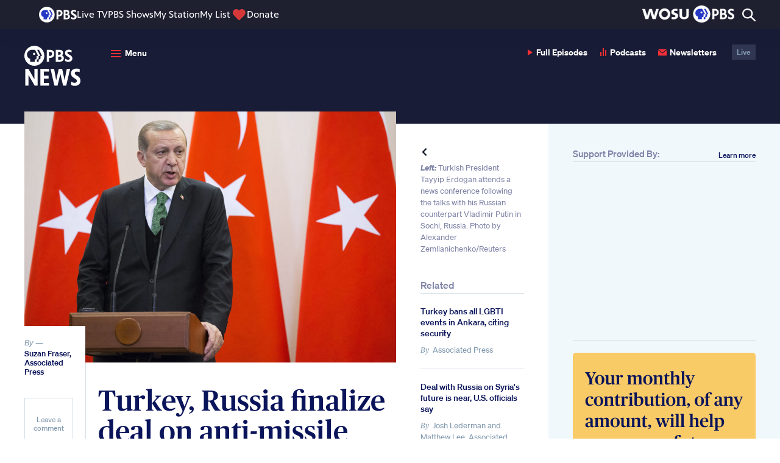

--- FILE ---
content_type: text/html; charset=UTF-8
request_url: https://www.pbs.org/newshour/world/turkey-russia-finalize-deal-on-anti-missile-defense-system
body_size: 87453
content:
<!DOCTYPE html>
<html class="no-js" lang="en-us">
<head>
    <meta charset="utf-8" />
    <meta content="width=device-width, initial-scale=1" name="viewport" />
                <title>Turkey, Russia finalize deal on anti-missile defense system | PBS News</title>
        <link rel="preconnect" href="https://d3i6fh83elv35t.cloudfront.net" crossorigin />
    <link rel="preconnect" href="https://www-tc.pbs.org" crossorigin />
    <link rel="dns-prefetch" href="//static.chartbeat.com" />
    <link rel="dns-prefetch" href="//googletagmanager.com" />
    <link rel="dns-prefetch" href="//googletagservices.com" />
    <link rel="dns-prefetch" href="//image.pbs.org" />
    <link rel="dns-prefetch" href="//jaws.pbs.org" />
    <link rel="dns-prefetch" href="//jaws-prod.cdn.pbs.org" />
            <link rel="stylesheet" id="newshour-theme-css" href="https://d3i6fh83elv35t.cloudfront.net/newshour/app/themes/pbs-newshour/assets/dist/app.css?v=1769012558" type="text/css" media="all" />
    <meta name="description" content="Turkey has finalized a deal with Moscow for the purchase of Russia&#039;s S-400 anti-missile system, Turkish defense officials announced Friday, despite concerns voiced by some of the NATO member&#039;s allies." />
<meta property="og:locale" content="en_US" />
<meta property="og:type" content="article" />
<meta property="og:site_name" content="PBS News" />
<meta property="og:title" content="Turkey, Russia finalize deal on anti-missile defense system" />
<meta property="og:description" content="Turkey has finalized a deal with Moscow for the purchase of Russia&#039;s S-400 anti-missile system, Turkish defense officials announced Friday, despite concerns voiced by some of the NATO member&#039;s allies." />
<meta property="og:image" content="https://d3i6fh83elv35t.cloudfront.net/static/2017/12/RTS14ZFV-1024x692.jpg" />
<meta property="og:image:height" content="692" />
<meta property="og:image:width" content="1024" />
<meta property="og:url" content="https://www.pbs.org/newshour/world/turkey-russia-finalize-deal-on-anti-missile-defense-system" />
<meta property="article:publisher" content="https://www.facebook.com/newshour/" />
<meta property="article:published_time" content="2017-12-29T12:44:40-05:00" />
<meta property="article:section" content="World" />
<meta property="article:tag" content="russia, turkey" />
<meta property="fb:app_id" content="114150878604116" />
<meta property="fb:pages" content="6491828674" />
<meta name="twitter:site" content="@newshour" />
<meta name="twitter:card" content="summary_large_image" />
<meta name="twitter:title" content="Turkey, Russia finalize deal on anti-missile defense system" />
<meta name="twitter:description" content="Turkey has finalized a deal with Moscow for the purchase of Russia&#039;s S-400 anti-missile system, Turkish defense officials announced Friday, despite concerns voiced by some of the NATO member&#039;s allies." />
<meta name="twitter:image" content="https://d3i6fh83elv35t.cloudfront.net/static/2017/12/RTS14ZFV-1024x692.jpg" />
<meta name="news_keywords" content="russia, turkey, world" />
<link rel="canonical" href="https://www.pbs.org/newshour/world/turkey-russia-finalize-deal-on-anti-missile-defense-system" />
<link rel="amphtml" href="https://www.pbs.org/newshour/amp/world/turkey-russia-finalize-deal-on-anti-missile-defense-system" />
    <link href="https://d3i6fh83elv35t.cloudfront.net/static/assets/images/favicon/2024/AppIcon57x57.png" sizes="57x57" rel="apple-touch-icon" />
    <link href="https://d3i6fh83elv35t.cloudfront.net/static/assets/images/favicon/2024/AppIcon72x72.png" sizes="72x72" rel="apple-touch-icon" />
    <link href="https://d3i6fh83elv35t.cloudfront.net/static/assets/images/favicon/2024/AppIcon57x57@2x.png" sizes="114x114" rel="apple-touch-icon" />
    <link href="https://d3i6fh83elv35t.cloudfront.net/static/assets/images/favicon/2024/AppIcon72x72@2x.png" sizes="144x144" rel="apple-touch-icon" />
        <link rel="apple-touch-icon" sizes="180x180" href="https://d3i6fh83elv35t.cloudfront.net/static/assets/images/favicon/2024/apple-touch-icon.png">
    <link rel="icon" type="image/png" sizes="32x32" href="https://d3i6fh83elv35t.cloudfront.net/static/assets/images/favicon/2024/favicon-32x32.png">
    <link rel="icon" type="image/png" sizes="16x16" href="https://d3i6fh83elv35t.cloudfront.net/static/assets/images/favicon/2024/favicon-16x16.png">
    <link rel="manifest" href="https://d3i6fh83elv35t.cloudfront.net/static/assets/images/favicon/2024/manifest.json">
    <link rel="mask-icon" href="https://d3i6fh83elv35t.cloudfront.net/static/assets/images/favicon/safari-pinned-tab.svg" color="#e20015">
    <link rel="shortcut icon" href="https://d3i6fh83elv35t.cloudfront.net/static/assets/images/favicon/2024/favicon.ico">
    <meta name="msapplication-config" content="https://d3i6fh83elv35t.cloudfront.net/static/assets/images/favicon/2024/browserconfig.xml">
    <meta name="theme-color" content="#ffffff">
        <script type="text/javascript">document.createElement("picture");</script>
    <script type="text/javascript" src="https://d3i6fh83elv35t.cloudfront.net/static/assets/js/lazysizes/lazysizes.js" async></script>
                                <script type="text/javascript">
                var GTMDataLayer = window.GTMDataLayer = window.GTMDataLayer || [];
                GTMDataLayer.push({"customDimension2":"Suzan Fraser, Associated Press","customDimension4":"20171229","customDimension5":"Newsdesk, russia, Turkey","customDimension6":"World"});
            </script>
                <script type="text/javascript">(function(w,d,s,l,i){w[l]=w[l]||[];w[l].push({'gtm.start':
        new Date().getTime(),event:'gtm.js'});var f=d.getElementsByTagName(s)[0],
        j=d.createElement(s),dl=l!='dataLayer'?'&l='+l:'';j.async=true;j.src=
        'https://www.googletagmanager.com/gtm.js?id='+i+dl;f.parentNode.insertBefore(j,f);
        })(window,document,'script','GTMDataLayer','GTM-TWTDGH');</script>
                        <script type='text/javascript'>
            (function() {
                var _sf_async_config = window._sf_async_config = (window._sf_async_config || {});
                _sf_async_config.uid = 7166;
                _sf_async_config.domain = 'pbs.org';
                _sf_async_config.flickerControl = false;
                _sf_async_config.useCanonical = true;
                _sf_async_config.useCanonicalDomain = true;
                _sf_async_config.articleBlockSelector = "article, .home__hero"
                                    _sf_async_config.section = 'World';
                                                    _sf_async_config.authors = 'Suzan Fraser - Associated Press';
                                function loadChartbeat() {
                    var e = document.createElement('script');
                    var n = document.getElementsByTagName('script')[0];
                    e.type = 'text/javascript';
                    e.async = true;
                    e.src = '//static.chartbeat.com/js/chartbeat.js';
                    n.parentNode.insertBefore(e, n);
                }
                loadChartbeat();
            })();
            (function(w,d,s,c,u){
                var qf=function(e,a){(w[c].q=w[c].q||[]).push([e,a]);};w[c]=w[c]||qf;
                var st=d.createElement(s);
                var fs=d.getElementsByTagName(s)[0];
                st.async=1;st.src=u;fs.parentNode.insertBefore(st,fs);
            })(window,document,'script','chartbeat','https://static.chartbeat.com/js/subscriptions.js');
        </script>
        <script async src="//static.chartbeat.com/js/chartbeat_mab.js"></script>
                                        <script type="text/javascript" src="https://try.abtasty.com/5e92a145bbe6456a82d3376091f8e4c8.js"></script>
        <style type="text/css">
        .home__ad:first-child, .sidebar__ad .ad {
        margin: 0 0 20px 0;
    }
    .home__ad .ad.g-ad {
        margin-top: 20px;
    }
    .ad.g-ad.under-ad-image-ad {
        padding-top: 20px;
        border-top: 1px solid #D6DFE8;
        margin-top: 20px;
    }
    @media (min-width: 767px) {
        #web-ad-image__wrapper {
            border-top: 1px solid #D6DFE8;
            padding-top: 20px;
        }
    }
    </style>
</head>

<body class="post-template-default single single-post postid-237454 single-format-standard elections-2024">
        <!-- Google Tag Manager (noscript) -->
    <noscript><iframe src="https://www.googletagmanager.com/ns.html?id=GTM-TWTDGH" height="0" width="0" style="display:none;visibility:hidden"></iframe></noscript>
    <!-- End Google Tag Manager (noscript) -->
        
<svg display="none" width="0" height="0" version="1.1" xmlns="http://www.w3.org/2000/svg" xmlns:xlink="http://www.w3.org/1999/xlink">
  <defs>
    <symbol id="icon-dots" viewBox="0 0 16 4">
      <circle cx="2" cy="2" r="2"/>
      <circle cx="8" cy="2" r="2"/>
      <circle cx="14" cy="2" r="2"/>
    </symbol>
    <symbol id="icon-audio" viewBox="0 0 10 14">
      <path fill-rule="evenodd" d="M4,3.41060513e-13 L6,3.41060513e-13 L6,13 L4,13 L4,3.41060513e-13 Z M8,3 L10,3 L10,13 L8,13 L8,3 Z M0,6 L2,6 L2,13 L0,13 L0,6 Z" transform="translate(0 .1)"/>
    </symbol>
    <symbol id="icon-email" viewBox="0 0 24 24">
      <path d="M12 12.713l-11.985-9.713h23.97l-11.985 9.713zm0 2.574l-12-9.725v15.438h24v-15.438l-12 9.725z"/>
    </symbol>
    <symbol id="icon-read" viewBox="0 0 16 10">
      <path d="M9.33333333,5 C9.33333333,5.78785714 8.73533333,6.42857143 8,6.42857143 C7.26466667,6.42857143 6.66666667,5.78785714 6.66666667,5 C6.66666667,4.21214286 7.26466667,3.57142857 8,3.57142857 C8.73533333,3.57142857 9.33333333,4.21214286 9.33333333,5 Z M16,4.67928571 C16,4.67928571 13.1653333,10 8.01,10 C3.22333333,10 0,4.67928571 0,4.67928571 C0,4.67928571 2.964,0 8.01,0 C13.1393333,0 16,4.67928571 16,4.67928571 Z M10.6666667,5 C10.6666667,3.42285714 9.47266667,2.14285714 8,2.14285714 C6.528,2.14285714 5.33333333,3.42285714 5.33333333,5 C5.33333333,6.57785714 6.528,7.85714286 8,7.85714286 C9.47266667,7.85714286 10.6666667,6.57785714 10.6666667,5 Z"/>
    </symbol>
    <symbol id="arrow-left" viewBox="0 0 8 13">
      <polygon points="0 1.625 1.63 0 8 6.5 1.63 13 0 11.375 4.8 6.5" transform="rotate(-180 4 6.5)"/>
    </symbol>
    <symbol id="arrow-up" viewBox="0 0 14 9">
      <polygon points="3 1.625 4.63 0 11 6.5 4.63 13 3 11.375 7.8 6.5" transform="rotate(-90 6 5.5)"/>
    </symbol>
    <symbol id="arrow-right" viewBox="0 0 8 13">
      <polygon points="3 1.625 4.63 0 11 6.5 4.63 13 3 11.375 7.8 6.5" transform="rotate(0 6 5.5)"/>
    </symbol>
    <symbol id="arrow-double-right" viewBox="0 0 27 24">
      <path d="M0,3 L3.057,0 L15,12 L3.057,24 L0,21 L9,12 L0,3 Z M12,3 L15.057,0 L27,12 L15.057,24 L12,21 L21,12 L12,3 Z"/>
    </symbol>
    <symbol id="arrow-double-left" viewBox="0 0 27 24">
      <path d="M0,3 L3.057,0 L15,12 L3.057,24 L0,21 L9,12 L0,3 Z M12,3 L15.057,0 L27,12 L15.057,24 L12,21 L21,12 L12,3 Z" transform="matrix(-1 0 0 1 27 0)"/>
    </symbol>
    <symbol id="arrow-long-left" viewBox="0 0 16 13">
      <path fill-rule="evenodd" clip-rule="evenodd" d="M6.37 13L8 11.375L4.28305 7.59998L15.4563 7.59998V5.39998L4.2831 5.39998L8 1.625L6.37 0L0 6.5L6.37 13Z"/>
    </symbol>
    <symbol id="arrow-long-right" viewBox="0 0 16 13">
      <path d="M9.5426 0L7.9126 1.625L11.6295 5.40002L0.456299 5.40003L0.456299 7.60003L11.6295 7.60002L7.9126 11.375L9.5426 13L15.9126 6.5L9.5426 0Z"/>
    </symbol>
    <symbol id="arrow-long-up" viewBox="0 0 14 16">
      <path d="M0.912598 6.37L2.5376 8L6.31262 4.28305L6.31262 15.4563H8.51262L8.51262 4.2831L12.2876 8L13.9126 6.37L7.4126 0L0.912598 6.37Z"/>
    </symbol>
    <symbol id="arrow-long-down" viewBox="0 0 14 16">
      <path d="M13.9126 9.0863L12.2876 7.4563L8.51257 11.1732L8.51257 0L6.31257 9.6165e-08L6.31257 11.1732L2.5376 7.4563L0.912598 9.0863L7.4126 15.4563L13.9126 9.0863Z"/>
    </symbol>
    <symbol id="icon-facebook" viewBox="0 0 16 32">
      <path d="M9.959 32h-6.641v-16.002h-3.318v-5.514h3.318v-3.31c0-4.498 1.873-7.174 7.197-7.174h4.431v5.516h-2.77c-2.073 0-2.21 0.771-2.21 2.209l-0.009 2.76h5.019l-0.587 5.514h-4.431v16.002h0.001z"></path>
    </symbol>
    <symbol id="icon-youtube" viewBox="0 0 24 24">
      <path d="M19.615 3.184c-3.604-.246-11.631-.245-15.23 0-3.897.266-4.356 2.62-4.385 8.816.029 6.185.484 8.549 4.385 8.816 3.6.245 11.626.246 15.23 0 3.897-.266 4.356-2.62 4.385-8.816-.029-6.185-.484-8.549-4.385-8.816zm-10.615 12.816v-8l8 3.993-8 4.007z"/>
    </symbol>
        <symbol id="icon-linkedin" viewBox="0 0 24 24">
      <path d="M4.98 3.5c0 1.381-1.11 2.5-2.48 2.5s-2.48-1.119-2.48-2.5c0-1.38 1.11-2.5 2.48-2.5s2.48 1.12 2.48 2.5zm.02 4.5h-5v16h5v-16zm7.982 0h-4.968v16h4.969v-8.399c0-4.67 6.029-5.052 6.029 0v8.399h4.988v-10.131c0-7.88-8.922-7.593-11.018-3.714v-2.155z"/>
    </symbol>
    <symbol id="icon-pinterest" viewBox="0 0 24 24">
      <path d="M12 0c-6.627 0-12 5.372-12 12 0 5.084 3.163 9.426 7.627 11.174-.105-.949-.2-2.405.042-3.441.218-.937 1.407-5.965 1.407-5.965s-.359-.719-.359-1.782c0-1.668.967-2.914 2.171-2.914 1.023 0 1.518.769 1.518 1.69 0 1.029-.655 2.568-.994 3.995-.283 1.194.599 2.169 1.777 2.169 2.133 0 3.772-2.249 3.772-5.495 0-2.873-2.064-4.882-5.012-4.882-3.414 0-5.418 2.561-5.418 5.207 0 1.031.397 2.138.893 2.738.098.119.112.224.083.345l-.333 1.36c-.053.22-.174.267-.402.161-1.499-.698-2.436-2.889-2.436-4.649 0-3.785 2.75-7.262 7.929-7.262 4.163 0 7.398 2.967 7.398 6.931 0 4.136-2.607 7.464-6.227 7.464-1.216 0-2.359-.631-2.75-1.378l-.748 2.853c-.271 1.043-1.002 2.35-1.492 3.146 1.124.347 2.317.535 3.554.535 6.627 0 12-5.373 12-12 0-6.628-5.373-12-12-12z" fill-rule="evenodd" clip-rule="evenodd"/>
    </symbol>
    <symbol id="icon-tumblr" viewBox="0 0 16 29">
      <path fill-rule="evenodd" d="M72.6611309,212.720437 C72.1434721,212.972696 71.1534865,213.192176 70.4152691,213.21106 C68.1864941,213.271987 67.7539203,211.611458 67.7359617,210.407704 L67.7359617,201.552798 L73.3266425,201.552798 L73.3266425,197.245863 L67.7553151,197.245863 L67.7553151,190 L63.6783811,190 C63.6112546,190 63.4940883,190.060036 63.4775246,190.212354 C63.2390075,192.429955 62.2235662,196.322159 58,197.87847 L58,201.55262 L60.8175706,201.55262 L60.8175706,210.846129 C60.8175706,214.028409 63.114867,218.549301 69.1794436,218.44259 C71.2256694,218.406782 73.4982074,217.531713 74,216.776182 L72.6611309,212.720437" transform="translate(-58 -190)"/>
    </symbol>
    <symbol id="icon-instagram" viewBox="0 0 30 32">
      <path d="M24.586 0h-18.696c-3.247 0-5.89 2.656-5.89 5.922v18.799c0 3.266 2.643 5.922 5.89 5.922h18.696c3.247 0 5.89-2.656 5.89-5.922v-18.799c0-3.266-2.643-5.922-5.89-5.922v0 0 0zM26.276 3.533l0.674-0.004v5.194l-5.15 0.016-0.018-5.194 4.494-0.013zM10.889 12.176c0.975-1.358 2.559-2.248 4.349-2.248s3.374 0.89 4.349 2.248c0.636 0.886 1.016 1.971 1.016 3.146 0 2.973-2.407 5.392-5.365 5.392-2.957 0-5.363-2.42-5.363-5.392 0-1.175 0.38-2.259 1.014-3.146v0 0 0zM27.507 24.721c0 1.62-1.31 2.937-2.921 2.937h-18.696c-1.611 0-2.921-1.317-2.921-2.937v-12.545h4.551c-0.394 0.973-0.615 2.034-0.615 3.146 0 4.62 3.738 8.38 8.332 8.38 4.596 0 8.334-3.76 8.334-8.38 0-1.112-0.224-2.173-0.615-3.146h4.55v12.545z"></path>
    </symbol>
    <symbol id="icon-twitter" viewBox="0 0 256 256">
      <path d="m214.75 211.71-62.6-98.38 61.77-67.95a8 8 0 0 0 -11.84-10.76l-58.84 64.72-40.49-63.63a8 8 0 0 0 -6.75-3.71h-48a8 8 0 0 0 -6.75 12.3l62.6 98.37-61.77 68a8 8 0 1 0 11.84 10.76l58.84-64.72 40.49 63.63a8 8 0 0 0 6.75 3.66h48a8 8 0 0 0 6.75-12.29zm-50.36-3.71-101.82-160h29l101.86 160z" />
    </symbol>
        <symbol id="icon-iphone" viewBox="0 0 24 24">
      <path d="M19 2c0-1.104-.896-2-2-2h-10c-1.104 0-2 .896-2 2v20c0 1.104.896 2 2 2h10c1.104 0 2-.896 2-2v-20zm-8.5 0h3c.276 0 .5.224.5.5s-.224.5-.5.5h-3c-.276 0-.5-.224-.5-.5s.224-.5.5-.5zm1.5 20c-.553 0-1-.448-1-1s.447-1 1-1c.552 0 .999.448.999 1s-.447 1-.999 1zm5-3h-10v-14.024h10v14.024z"/>
    </symbol>
    <symbol id="icon-ipad" viewBox="0 0 18 24">
      <path d="M16,24 C17.104,24 18,23.104 18,22 L18,2 C18,0.896 17.104,0 16,0 L2,0 C0.896,0 0,0.896 0,2 L0,22 C0,23.104 0.896,24 2,24 L16,24 Z M2,20 L2,2 L16,2 L16,20 L2,20 Z M8,22 C8,21.448 8.448,21 9,21 C9.552,21 10,21.448 10,22 C10,22.552 9.552,23 9,23 C8.448,23 8,22.552 8,22 Z"/>
    </symbol>
        <symbol id="icon-rss" viewBox="0 0 17 17">
      <path d="M4.60629167,14.6993333 C4.60629167,15.9700833 3.57495833,17 2.3035,17 C1.03133333,17 4.4408921e-16,15.9700833 4.4408921e-16,14.6993333 C4.4408921e-16,13.4285833 1.03133333,12.3986667 2.3035,12.3986667 C3.57495833,12.399375 4.60629167,13.4285833 4.60629167,14.6993333 Z M0,5.79416667 L0,9.20195833 C4.28541667,9.245875 7.76333333,12.7195417 7.80725,17 L11.2192917,17 C11.175375,10.8304167 6.177375,5.83808333 0,5.79416667 Z M0,3.4085 C7.49416667,3.44108333 13.566,9.49591667 13.5879583,17 L17,17 C16.97875,7.62804167 9.381875,0.0325833333 0,0 L0,3.4085 L0,3.4085 Z"/>
    </symbol>
    <symbol id="icon-tiktok" viewBox="0 0 256 256">
      <path d="M224,72a48.05,48.05,0,0,1-48-48,8,8,0,0,0-8-8H128a8,8,0,0,0-8,8V156a20,20,0,1,1-28.57-18.08A8,8,0,0,0,96,130.69V88a8,8,0,0,0-9.4-7.88C50.91,86.48,24,119.1,24,156a76,76,0,0,0,152,0V116.29A103.25,103.25,0,0,0,224,128a8,8,0,0,0,8-8V80A8,8,0,0,0,224,72Zm-8,39.64a87.19,87.19,0,0,1-43.33-16.15A8,8,0,0,0,160,102v54a60,60,0,0,1-120,0c0-25.9,16.64-49.13,40-57.6v27.67A36,36,0,1,0,136,156V32h24.5A64.14,64.14,0,0,0,216,87.5Z"></path>
    </symbol>
    <symbol id="icon-threads" viewBox="0 0 256 256">
      <path d="M186.42,123.65a63.81,63.81,0,0,0-11.13-6.72c-4-29.89-24-39.31-33.1-42.07-19.78-6-42.51,1.19-52.85,16.7a8,8,0,0,0,13.32,8.88c6.37-9.56,22-14.16,34.89-10.27,9.95,3,16.82,10.3,20.15,21a81.05,81.05,0,0,0-15.29-1.43c-13.92,0-26.95,3.59-36.67,10.1C94.3,127.57,88,139,88,152c0,20.58,15.86,35.52,37.71,35.52a48,48,0,0,0,34.35-14.81c6.44-6.7,14-18.36,15.61-37.1.38.26.74.53,1.1.8C186.88,144.05,192,154.68,192,168c0,19.36-20.34,48-64,48-26.73,0-45.48-8.65-57.34-26.44C60.93,175,56,154.26,56,128s4.93-47,14.66-61.56C82.52,48.65,101.27,40,128,40c32.93,0,54,13.25,64.53,40.52a8,8,0,1,0,14.93-5.75C194.68,41.56,167.2,24,128,24,96,24,72.19,35.29,57.34,57.56,45.83,74.83,40,98.52,40,128s5.83,53.17,17.34,70.44C72.19,220.71,96,232,128,232c30.07,0,48.9-11.48,59.4-21.1C200.3,199.08,208,183,208,168,208,149.66,200.54,134.32,186.42,123.65Zm-37.89,38a31.94,31.94,0,0,1-22.82,9.9c-10.81,0-21.71-6-21.71-19.52,0-12.63,12-26.21,38.41-26.21A63.88,63.88,0,0,1,160,128.24C160,142.32,156,153.86,148.53,161.62Z"></path>
    </symbol>
    <symbol id="icon-phead" viewBox="0 0 25 25">
      <path d="M12.5,0 C19.4033311,0 25,5.59440316 25,12.4998257 C25,19.4012396 19.4035053,24.9977342 12.5,24.9977342 C5.59649465,24.9977342 0,19.4012396 0,12.4998257 C0,5.59440316 5.59666894,0 12.5,0 Z M19.6670338,12.58854 L21.0181402,12.58854 L17.9826824,5.66603689 L15.9948898,5.66603689 L19.0408051,12.58854 L17.6537947,12.58854 L17.6537947,14.4266164 C17.6579777,15.5396408 17.1900054,16.015979 15.6764595,15.9948898 L15.6764595,19.5404983 L17.6473459,19.5404983 L17.6473459,15.9948898 L18.2986726,15.9948898 C18.8741826,16.011796 19.6562278,15.5438238 19.6666853,14.6331516 L19.6666853,12.58854 L19.6670338,12.58854 Z M10.1181347,5.66603689 C7.07431085,5.66603689 4.56800151,7.79082252 4.56800151,10.9442756 C4.56800151,13.5959439 6.16573014,15.488922 8.54776977,15.8512737 L8.54776977,19.540324 L13.505661,19.540324 L13.505661,15.9947155 L14.1949832,15.9947155 C15.0002091,15.9187245 15.5439981,15.3876588 15.5525384,14.6392518 L15.5525384,12.58854 L16.9036448,12.58854 L13.8301914,5.66603689 L10.1181347,5.66603689 Z M12.8562515,11.6715933 C13.56248,11.6715933 14.1336326,11.1002663 14.1336326,10.3919463 C14.1336326,9.68589216 13.56248,9.11456518 12.8562515,9.11456518 C12.150023,9.11456518 11.5767788,9.68571787 11.5767788,10.3919463 C11.5767788,11.1002663 12.150023,11.6715933 12.8562515,11.6715933 L12.8562515,11.6715933 Z"/>
    </symbol>
    <symbol id="icon-close" viewBox="0 0 24 24">
      <path d="M24 20.188l-8.315-8.209 8.2-8.282-3.697-3.697-8.212 8.318-8.31-8.203-3.666 3.666 8.321 8.24-8.206 8.313 3.666 3.666 8.237-8.318 8.285 8.203z"/>
    </symbol>

    <symbol id="icon-plus" viewBox="0 0 24 24">
      <g   id="g114"   transform="matrix(0.52866927,0,0,0.52859943,-0.00158515,0)">	<path   d="M 41.267,18.557 H 26.832 V 4.134 C 26.832,1.851 24.99,0 22.707,0 20.424,0 18.583,1.851 18.583,4.135 V 18.567 H 4.141 c -2.283,0 -4.139,1.851 -4.138,4.135 -0.001,1.141 0.46,2.187 1.207,2.934 0.748,0.749 1.78,1.222 2.92,1.222 H 18.583 V 41.27 c 0,1.142 0.453,2.176 1.201,2.922 0.748,0.748 1.777,1.211 2.919,1.211 2.282,0 4.129,-1.851 4.129,-4.133 V 26.857 h 14.435 c 2.283,0 4.134,-1.867 4.133,-4.15 -10e-4,-2.282 -1.852,-4.15 -4.133,-4.15 z"   id="path112" /></g><g   id="g116"></g><g   id="g118"></g><g   id="g120"></g><g   id="g122"></g><g   id="g124"></g><g   id="g126"></g><g   id="g128"></g><g   id="g130"></g><g   id="g132"></g><g   id="g134"></g><g   id="g136"></g><g   id="g138"></g><g   id="g140"></g><g   id="g142"></g><g   id="g144"></g>
    </symbol>

    <symbol id="icon-play" viewBox="0 0 8 10">
      <polygon points="0 10 0 0 8 5.146"/>
    </symbol>

        <symbol id="canvas-logo" viewBox="0 0 64.92 11.28">
      <path d="M5.57.05a4.85,4.85,0,0,1,5.1,4.13H7.94a2.28,2.28,0,0,0-2.37-1.6,2.72,2.72,0,0,0-2.7,3,2.81,2.81,0,0,0,2.7,3A2.3,2.3,0,0,0,8,6.86h2.73a4.83,4.83,0,0,1-5.14,4.28A5.36,5.36,0,0,1,0,5.6,5.37,5.37,0,0,1,5.57.05Z"/>
      <path d="M19.1,9.67H14.82L14.18,11H11.47v-.4L16.35,0h1.2l4.9,10.59V11H19.73ZM16.94,4.44,15.72,7.29H18.2Z"/>
      <path d="M26.74,5.7V11H23.87V.13h1L30.37,5.5V.18H33.2V11.05h-1Z"/>
      <path d="M40,6.32h.07L42.56.18h2.67V.6l-4.6,10.55H39.45L34.8.6V.18h2.66Z"/>
      <path d="M52.13,9.67H47.85L47.21,11H44.5v-.4L49.38,0h1.2l4.9,10.59V11H52.76ZM50,4.44,48.75,7.29h2.48Z"/>
      <path d="M62.22,7.84c0-.76-.9-.93-2-1-2.35-.17-3.9-1-3.93-3.33-.1-4.68,8.34-4.68,8.27,0H61.94c0-1.44-2.92-1.32-3,0-.06.82.75,1,1.72,1.1,2.16.23,4.27.56,4.27,3.27,0,4.56-8.84,4.64-8.78-.14h2.68C58.82,9.09,62.22,9.11,62.22,7.84Z"/>
    </symbol>
    <symbol id="icon-quote" viewBox="0 0 52 36">
      <path fill-rule="evenodd" d="M12.18,35.28 C17.92,35.28 22.82,31.78 22.82,26.04 C22.82,20.3 19.18,16.8 14.42,16.8 C12.6,16.8 11.06,17.5 10.36,18.06 C10.22,12.46 14,7.14 22.96,3.08 L21.98,0 C7.56,3.08 0,11.06 0,22.4 C0,30.94 6.02,35.28 12.18,35.28 Z M40.46,35.28 C46.2,35.28 51.1,31.78 51.1,26.04 C51.1,20.3 47.46,16.8 42.7,16.8 C40.88,16.8 39.34,17.5 38.64,18.06 C38.5,12.46 42.28,7.14 51.24,3.08 L50.26,0 C35.84,3.08 28.28,11.06 28.28,22.4 C28.28,30.94 34.3,35.28 40.46,35.28 Z"/>
    </symbol>
    <symbol id="icon-america" viewBox="0 0 18 11">
      <path fill-rule="evenodd" d="M17.6672673,1.43946535 C17.6790297,1.2730099 17.5090099,1.28815842 17.473901,1.16875248 C17.4355842,0.987861386 17.3575248,0.846891089 17.3192079,0.666178218 C17.2231485,0.672237624 17.1994455,0.605405941 17.1260198,0.588831683 C17.0625743,0.712693069 16.9966337,0.687564356 16.8553069,0.666178218 C16.7966733,0.78790099 16.74,0.911762376 16.7006139,1.05273267 C16.7902574,1.16144554 16.6507129,1.27514851 16.7392871,1.40079208 C16.648396,1.44605941 16.672099,1.56047525 16.6234455,1.63265347 C16.5940396,1.67613861 16.4997624,1.67328713 16.4689307,1.71017822 C16.418495,1.77041584 16.5090297,1.88322772 16.3915842,1.86469307 C16.3145941,1.80035644 16.342396,1.86825743 16.2368911,1.86469307 C16.042099,2.01778218 15.669802,1.99372277 15.4249307,2.09673267 C15.3258416,2.19083168 15.2828911,2.34142574 15.1928911,2.44461386 C15.2276436,2.76291089 15.1239208,2.94273267 14.8836832,2.98586139 C14.6865743,2.9190297 14.4907129,2.97712871 14.3426139,3.06320792 C14.3386931,3.18314851 14.4641584,3.17352475 14.4199604,3.33392079 C14.2991287,3.49663366 14.1200198,3.60106931 13.9560594,3.72047525 C13.9006337,3.73562376 13.8908317,3.7669901 13.8400396,3.72047525 C13.7837228,3.9090297 13.5923168,3.96231683 13.4148119,4.02968317 C13.3356832,3.9669505 13.1613861,3.99956436 13.105604,3.91384158 C13.1897228,3.83043564 13.2547723,3.72813861 13.2601188,3.5659604 C13.3166139,3.53245545 13.3827327,3.5080396 13.3761386,3.41126733 C13.3987723,3.27261386 13.3312277,3.22431683 13.2987921,3.14073267 C13.2308911,3.07960396 13.2184158,2.9630495 13.1054257,2.94736634 C12.9617822,2.94540594 13.0111485,3.13663366 12.8733861,3.14073267 C12.8250891,3.02061386 12.9234653,3.00029703 12.9507327,2.94736634 C12.9876238,2.87536634 13.0047327,2.83811881 13.0280792,2.754 C13.0712079,2.56918812 12.907604,2.59093069 12.9507327,2.40611881 C12.7466733,2.40308911 12.5545545,2.18512871 12.3321386,2.32877228 C12.386495,2.33893069 12.3761584,2.41360396 12.4094851,2.44461386 C12.2610297,2.47811881 12.316099,2.53479208 12.3321386,2.67665347 C12.2107723,2.69554455 12.2300198,2.54334653 12.1389505,2.6379802 C12.0607129,2.68930693 12.0222178,2.89639604 12.100099,2.98586139 C11.9163564,3.11524752 12.0721188,3.47827723 12.1389505,3.60445545 C12.1009901,3.81154455 12.1163168,4.07156436 11.9067327,4.10685149 C11.8145941,4.00580198 11.7174653,3.90974257 11.6748713,3.7589703 C11.6561584,3.30219802 11.687703,2.89550495 11.8293861,2.59930693 C11.6843168,2.52285149 11.6987525,2.79730693 11.636198,2.67665347 C11.683604,2.51768317 11.7855446,2.41360396 11.8680594,2.29009901 C11.9919208,2.40932673 12.0045743,2.19920792 12.1389505,2.21257426 C12.3766931,2.24429703 12.5203366,2.18174257 12.6800198,2.13522772 C12.708,1.9010495 12.3467525,2.05627723 12.3708119,1.8260198 C12.2562178,1.85310891 12.2025743,1.94114851 12.0229307,1.90354455 C11.9300792,1.93936634 11.9206337,2.05877228 11.7522178,2.01938614 C11.6388713,2.01653465 11.6085743,1.9309901 11.5590297,1.86469307 C11.4629703,1.81461386 11.3713663,1.9509505 11.3656634,1.86469307 C11.4214455,1.80463366 11.4469307,1.71409901 11.481505,1.63265347 C11.281901,1.60057426 11.2972277,1.78342574 11.172297,1.8260198 C10.9669901,1.86540594 10.9053267,2.04861386 10.669901,2.05805941 C10.6820198,2.00584158 10.7249703,1.98427723 10.7085743,1.90354455 C10.5314257,1.90675248 10.4742178,2.02990099 10.2833465,2.01938614 C10.4095248,1.88786139 10.5198416,1.74065347 10.669901,1.63265347 C10.8019604,1.57152475 10.9618218,1.53819802 11.0564554,1.43946535 C10.9313465,1.47475248 10.8174653,1.40079208 10.7857426,1.40079208 C10.7543762,1.40079208 10.730495,1.4449901 10.708396,1.43946535 C10.6638416,1.42823762 10.6340792,1.35944554 10.5923762,1.36211881 C10.5378416,1.36568317 10.5200198,1.46994059 10.4378614,1.43946535 C10.2788911,1.35356436 10.1252673,1.26231683 9.93528713,1.20742574 C9.81017822,1.32790099 9.6989703,1.21865347 9.51005941,1.20742574 C9.49883168,1.08980198 9.51611881,0.943663366 9.3940396,0.936712871 C9.28906931,0.909267327 9.42184158,1.1190297 9.31669307,1.09122772 C7.94281188,1.09407921 6.53738614,0.959881188 5.37362376,0.820693069 C4.77623762,0.749405941 4.21271287,0.664039604 3.74988119,0.549980198 C3.58057426,0.508455446 3.41714851,0.492415842 3.2859802,0.395287129 C3.24784158,0.513980198 3.18279208,0.350910891 3.13128713,0.356613861 C2.90013861,0.369267327 2.62247525,0.268039604 2.35817822,0.20209901 C2.0810495,0.132772277 1.8130099,0.0572079208 1.54621782,0.00873267327 C1.4679802,0.124574257 1.56332673,0.284613861 1.50754455,0.356613861 C1.29831683,0.295306931 1.13114851,0.191940594 0.927623762,0.124752475 C0.817485149,0.405089109 0.976990099,0.871841584 0.850277228,1.05237624 C0.908019802,1.0589703 0.992851485,1.03865347 1.00479208,1.0910495 C0.915148515,1.07893069 0.856336634,1.09728713 0.811425743,1.12990099 C0.857405941,1.34340594 0.688277228,1.34162376 0.734079208,1.55512871 C0.609683168,1.68843564 0.533762376,1.87021782 0.502217822,2.09637624 C0.412752475,2.17443564 0.295663366,2.22487129 0.270178218,2.36708911 C0.317049505,2.86467327 0.141326733,3.13984158 0,3.44958416 C0.00695049505,3.53673267 0.0643366337,3.56364356 0.0773465347,3.6429505 C0.106752475,3.82241584 0.0169306931,3.9940396 0,4.14534653 C0.039029703,4.22251485 0.0965940594,4.28079208 0.154514851,4.33871287 C0.0805544554,4.3429901 0.200138614,4.46827723 0.154514851,4.57075248 C0.302970297,4.55132673 0.180178218,4.8029703 0.309207921,4.80279208 C0.252,4.80992079 0.273742574,4.896 0.270534653,4.95730693 C0.403663366,5.12554455 0.368910891,5.14443564 0.347881188,5.38271287 C0.471920792,5.65609901 0.621445545,5.87887129 0.541247525,6.2590099 C0.790930693,6.29287129 0.940990099,6.41584158 1.04364356,6.59405941 C1.09532673,6.59405941 1.14683168,6.59405941 1.19833663,6.59405941 C1.22916832,6.77227723 1.42574257,6.85407921 1.42574257,7.08362376 C1.42574257,7.17380198 1.42574257,7.26415842 1.42574257,7.35433663 C1.78217822,7.36253465 1.96912871,7.44469307 2.27851485,7.43168317 C2.37564356,7.49976238 2.32627723,7.49548515 2.37635644,7.58637624 C2.80211881,7.7920396 3.19794059,8.03780198 3.5850297,8.28213861 C3.95750495,8.32205941 4.28560396,8.41170297 4.67269307,8.43665347 C4.6669901,8.34077228 4.69514851,8.27625743 4.75253465,8.24346535 C4.92950495,8.28534653 5.13231683,8.3029901 5.33388119,8.32081188 C5.45988119,8.68437624 5.92075248,8.71378218 5.87548515,9.24861386 C6.0629703,9.38334653 6.23388119,9.5350099 6.45576238,9.63516832 C6.53025743,9.52930693 6.58906931,9.40776238 6.6879802,9.32613861 C6.81950495,9.2589505 6.91467327,9.35572277 7.11338614,9.32613861 C7.22566337,9.54873267 7.43524752,9.67437624 7.46126733,9.98340594 C7.51277228,10.0220792 7.578,10.0470297 7.6159604,10.0992475 C7.56837624,10.275505 7.75158416,10.221505 7.77047525,10.3312871 C7.68510891,10.4752871 7.91019802,10.5893465 7.88649505,10.7951881 C8.01106931,10.8251287 8.11479208,10.8759208 8.19552475,10.9498812 C8.39227723,10.9131683 8.52059406,11.089604 8.62093069,11.0272277 C8.64605941,10.8860792 8.59491089,10.8048119 8.54358416,10.7401188 C8.64837624,10.6153663 8.48655446,10.5148515 8.50508911,10.3366337 C8.54376238,10.3366337 8.58243564,10.3366337 8.62093069,10.3366337 C8.60186139,10.1584158 8.82516832,10.1452277 8.8529703,9.96665347 C8.90233663,9.96879208 8.90643564,10.024396 8.96881188,10.013703 C9.08643564,9.94544554 8.86330693,9.8980396 8.96881188,9.86293069 C9.12760396,9.95952475 9.12350495,9.79556436 9.31669307,9.82639604 C9.41239604,9.71590099 9.49277228,9.59114851 9.54873267,9.44091089 C9.756,9.56726733 9.81837624,9.36285149 9.9739604,9.32560396 C10.1208119,9.38477228 10.2633861,9.44875248 10.4765347,9.44180198 C10.5581584,9.40740594 10.5909505,9.32417822 10.7085743,9.3259604 C10.7679208,9.51540594 11.2409109,9.67491089 11.3658416,9.4419802 C11.4041584,9.53019802 11.6823564,9.62091089 11.7137228,9.48065347 C11.626396,9.43930693 11.543703,9.3929703 11.4816832,9.32613861 C11.5301584,9.31009901 11.5606337,9.27623762 11.5592079,9.21011881 C11.4692079,9.13954455 11.2838614,9.24825743 11.2111485,9.09427723 C11.2785149,9.09730693 11.3314455,9.08554455 11.3658416,9.05542574 C11.3608515,9.12493069 11.4043366,9.1459604 11.4816832,9.1329505 C11.6493861,9.0670099 11.6971485,9.00605941 11.9069109,9.05542574 C11.9728515,9.03118812 11.9705347,8.93887129 12.0229307,8.90091089 C12.0726535,8.96720792 12.1027723,9.05293069 12.216297,9.05542574 C12.2966733,9.00712871 12.3791881,8.96079208 12.4481584,8.90091089 C12.5281782,9.02708911 12.7798218,8.98164356 12.9507327,9.01675248 C13.0441188,9.0650495 13.0393069,9.21190099 13.1827723,9.21011881 C13.2877426,9.13455446 13.3586733,9.02530693 13.4919802,8.97807921 C13.7550297,9.03724752 13.8428911,9.27142574 14.071901,9.36481188 C14.1740198,9.48154455 14.0966733,9.77827723 14.2650891,9.82871287 C14.1866733,9.93742574 14.1957624,9.98750495 14.2264158,10.1379208 C14.2675842,10.2127723 14.4046337,10.1919208 14.4584554,10.2537624 C14.4696832,10.3842178 14.603703,10.3918812 14.5744752,10.5631485 C14.6475446,10.6059208 14.7569703,10.6123366 14.8450099,10.640495 C14.8409109,10.7864554 14.9207525,10.848297 15.0383762,10.8723564 C15.1114455,10.8810891 15.1237426,10.8288713 15.1928911,10.8336832 C15.2590099,10.6677624 15.3245941,10.5016634 15.3089109,10.2537624 C15.0597624,9.62679208 14.6945941,9.11566337 14.4197822,8.51417822 C14.5475644,8.45625743 14.3394059,8.41972277 14.3811089,8.32081188 C14.4605941,8.24346535 14.5242178,8.17752475 14.4584554,8.05009901 C14.566099,7.97756436 14.6019208,7.83267327 14.6518218,7.70221782 C14.7068911,7.71166337 14.7168713,7.76584158 14.7676634,7.77956436 C14.841802,7.63467327 14.971901,7.54574257 15.0768713,7.43168317 C15.0622574,7.24954455 15.1695446,7.18930693 15.2315644,7.08380198 C15.2837822,7.07168317 15.3053465,7.02873267 15.3860792,7.04512871 C15.3819802,6.86049505 15.5445149,6.84249505 15.5792673,6.69724752 C15.7034851,6.73110891 15.6594653,6.59691089 15.7339604,6.58140594 C15.8221782,6.59227723 15.8792079,6.5719604 15.8886535,6.50388119 C15.7398416,6.44328713 15.8120198,6.47590099 15.8499802,6.35168317 C15.8458812,6.27843564 15.7225545,6.23762376 15.7341386,6.23762376 C15.8373267,6.23762376 15.9403366,6.23762376 16.0433465,6.23762376 C16.0424554,6.05940594 16.11,6.12178218 16.0820198,6.00344554 C15.9066535,5.93108911 16.0294455,6.15582178 15.8888317,6.11839604 C15.8909703,6.0690297 15.938198,6.06421782 15.927505,6.0020198 C15.7968713,5.94017822 15.7624752,6.1659802 15.6954653,6.04051485 C15.7311089,5.9729703 15.8164752,5.9549703 15.927505,5.96281188 C16.0085941,5.82273267 15.9658218,5.77924752 15.9661782,5.55807921 C15.7769109,5.57964356 15.7672871,5.52475248 15.6569703,5.34653465 C15.6828119,5.34653465 15.7084752,5.34653465 15.7343168,5.34653465 C15.7097228,5.16831683 15.5634059,5.17491089 15.6569703,5.01665347 C15.4821386,4.98510891 15.5794455,4.69069307 15.463604,4.60033663 C15.5405941,4.5999802 15.5127921,4.49946535 15.618297,4.52762376 C15.5065545,4.66805941 15.7491089,4.78354455 15.618297,4.9549901 C15.6974257,4.99170297 15.8022178,5.00417822 15.8116634,5.11093069 C15.9346337,5.07778218 15.9583366,5.14514851 16.0048515,5.18881188 C16.0789901,5.09542574 16.0292673,4.87835644 16.0435248,4.72508911 C15.9390891,4.68784158 15.8569307,4.62849505 15.8503366,4.49340594 C15.9401584,4.51942574 15.953703,4.62190099 16.0435248,4.64809901 C16.0848713,4.56077228 16.1312079,4.50124752 16.1982178,4.43922772 C16.2087327,4.22233663 16.2058812,3.92079208 16.1206931,3.92079208 C16.1982178,3.92079208 16.2753861,3.92079208 16.3527327,3.92079208 C16.4095842,3.74257426 16.6394851,3.798 16.6619406,3.62726733 C16.4742772,3.57041584 16.3475644,3.76289109 16.2367129,3.65453465 C16.449505,3.55811881 16.6296832,3.42320792 16.8939802,3.37811881 C16.9005743,3.32037624 16.8802574,3.23251485 16.9326535,3.22075248 C17.0135644,3.2430297 17.0429703,3.3150297 17.1646931,3.29649505 C17.1367129,3.17815842 17.2313465,3.18190099 17.2033663,3.06374257 C17.1288713,2.97071287 16.9966337,2.93506931 16.9326535,2.83134653 C16.9677624,2.64760396 17.023901,2.4809703 17.0133861,2.25124752 C17.1828713,2.29205941 17.1089109,2.12043564 17.2871287,2.13522772 C17.2871287,2.05788119 17.2871287,1.98071287 17.2871287,1.90336634 C17.4653465,1.94310891 17.3612673,1.84312871 17.4386139,1.78734653 C17.5316436,1.77148515 17.5211287,1.85792079 17.6303762,1.8260198 C17.641604,1.66990099 17.7984356,1.66009901 17.8226733,1.51681188 C17.8167921,1.44516832 17.6909703,1.49310891 17.6672673,1.43946535 Z"/>
    </symbol>
    <symbol id="icon-eye" viewBox="0 0 16 10">
      <g fill-rule="evenodd">
        <path d="M0,4.96911197 C1.26870944,2.11451573 4.33475725,0 7.82370821,0 C11.418385,0 14.4844328,2.00878994 15.6474164,4.96911197 C14.378707,7.82370821 11.3126592,9.93822394 7.82370821,9.93822394 C4.22903146,9.93822394 1.16298365,7.92943399 0,4.96911197 Z M7.82370821,1.48016101 C9.72677237,1.48016101 11.3126592,3.06604781 11.3126592,4.96911197 C11.3126592,6.87217613 9.72677237,8.45806293 7.82370821,8.45806293 C5.92064405,8.45806293 4.33475725,6.87217613 4.33475725,4.96911197 C4.33475725,3.06604781 5.92064405,1.48016101 7.82370821,1.48016101 Z"/>
        <path d="M7.82370821,2.85459624 C8.98669186,2.85459624 9.83249815,3.80612832 9.83249815,4.86338618 C9.83249815,6.02636983 8.88096607,6.87217613 7.82370821,6.87217613 C6.66072455,6.87217613 5.81491826,5.92064405 5.81491826,4.86338618 C5.81491826,3.70040253 6.76645034,2.85459624 7.82370821,2.85459624 Z"/>
      </g>
    </symbol>
    <symbol id="icon-calendar" viewBox="0 0 13 13">
      <path d="M12.0951 1.50962H10.5832V0.604757C10.5832 0.270629 10.3126 0 9.97849 0H9.67611C9.34198 0 9.07135 0.270629 9.07135 0.604757V1.50962H3.77973V0.604757C3.77973 0.270629 3.5091 0 3.17497 0H2.87259C2.53847 0 2.26784 0.270629 2.26784 0.604757V1.50962H0.755946C0.338664 1.50962 0 1.84829 0 2.26557V4.07984V5.06257V12.2441C0 12.6613 0.338664 13 0.755946 13H12.0951C12.5124 13 12.8511 12.6613 12.8511 12.2441V5.06257V4.07984V2.26557C12.8511 1.84829 12.5124 1.50962 12.0951 1.50962ZM11.3392 11.4881H1.51189V5.06257H11.3392V11.4881Z"/>
    </symbol>
    <symbol id="icon-speedometer" viewBox="0 0 16 13">
      <g fill-rule="evenodd">
        <path fill-rule="nonzero" d="M12.6167465,5.79715316 L13.0737315,3.74198423 C13.2170182,3.85443652 13.3567038,3.97188154 13.492526,4.09418543 C14.8455855,5.31257623 15.7377207,6.94525138 16,8.73740848 L14.1809069,9 C14.0048171,7.79677679 13.4551339,6.68508351 12.6167465,5.79715316 Z M7.48364074,3.84541895 C4.61102217,4.06956494 2.25440427,6.17405769 1.8155919,8.9266278 L0,8.64113407 C0.606685556,4.83553363 3.99404605,2 7.99264095,2 C8.27150887,2 8.54821633,2.01377591 8.82191891,2.0408973 L7.48364074,3.84541895 Z"/>
        <path d="M5.22950298,9.66554468 C5.64346886,8.72765783 9.52059848,3.36980514 12,2.27320385e-11 C11.1718628,4.15513162 9.81954806,10.6299011 9.40558218,11.567788 C9.08604283,12.3488368 8.37284972,12.8920027 7.54385425,12.9856748 C6.71485878,13.0793469 5.90118154,12.7087093 5.41982132,12.0181578 C4.9384611,11.3276064 4.86555371,10.4263644 5.22950298,9.66554468 Z M7.37006835,11.3516712 C7.88374482,11.3516712 8.30016188,10.9295519 8.30016188,10.4088414 C8.30016188,9.88813084 7.88374482,9.46601155 7.37006835,9.46601155 C6.85639188,9.46601155 6.43997483,9.88813084 6.43997483,10.4088414 C6.43997483,10.9295519 6.85639188,11.3516712 7.37006835,11.3516712 Z"/>
      </g>
    </symbol>
    <symbol id="icon-check" viewBox="0 0 28 23">
      <polygon points="29.178 8.808 32.714 12.343 14.797 30.26 5.178 20.641 8.714 17.106 14.797 23.189" transform="translate(-5 -8)"/>
    </symbol>
    <symbol id="icon-magnifier" viewBox="0 0 20 20">
      <path fill-rule="evenodd" clip-rule="evenodd" d="M2.35737 13.7397C5.1107 16.493 9.36257 16.8345 12.4876 14.7641L17.7235 20L20 17.7235L14.7641 12.4876C16.8345 9.36262 16.4931 5.11071 13.7397 2.35736C10.5966 -0.785786 5.50052 -0.785786 2.35737 2.35736C-0.785788 5.5005 -0.785789 10.5965 2.35737 13.7397ZM4.63384 11.4632C6.51973 13.3491 9.57737 13.3491 11.4633 11.4632C13.3492 9.57733 13.3492 6.51971 11.4633 4.63382C9.57737 2.74794 6.51973 2.74794 4.63384 4.63382C2.74795 6.51971 2.74795 9.57733 4.63384 11.4632Z" fill="white"/>
    </symbol>
    <symbol id="icon-chat" viewBox="0 0 15 15">
      <path d="M2.35211279,11.8979352 C2.90866414,11.1276589 8.11818602,6.72513423 11.4495944,3.95612082 C10.3341952,7.36723607 8.51306824,12.6827248 7.95651688,13.4530011 C7.5268655,14.0944317 6.56897273,14.54121 5.45602198,14.6192766 C4.34307124,14.6973431 3.25109577,14.3943504 2.60551597,13.8283406 C1.95993618,13.2623308 1.86286217,12.5228287 2.35211279,11.8979352 Z" id="Path" transform="translate(6.746359, 9.293761) rotate(-171.000000) translate(-6.746359, -9.293761) "></path>
      <rect id="Rectangle" x="0" y="0" width="15" height="9"></rect>
    </symbol>
    <symbol id="icon-transcript" viewBox="0 0 11 12">
      <path fill-rule="evenodd" clip-rule="evenodd" d="M10.4412 0.172852H0.441162V2.17285H10.4412V0.172852ZM10.4412 3.17285H0.441162V5.17285H10.4412V3.17285ZM0.441162 6.17285H10.4412V8.17285H0.441162V6.17285ZM7.44116 9.17285H0.441162V11.1729H7.44116V9.17285Z" />
    </symbol>
    <symbol id="icon-bell" viewBox="0 0 11 13">
      <g>
        <path d="M10.9,9c-0.1-0.2-0.9-0.9-1.6-2S7.8,2.5,7.6,2C7.6,1.8,7.4,1.7,7.2,1.7H6.3V1.2c0-0.4-0.4-0.8-0.8-0.8
          S4.7,0.8,4.7,1.2v0.5H3.9C3.7,1.7,3.5,1.8,3.4,2C3.2,2.5,2.5,5.9,1.8,7S0.3,8.8,0.2,9C0,9.3,0.3,9.7,0.6,9.7h9.8
          C10.7,9.7,11,9.3,10.9,9z"/>
        <path d="M5.5,12.5c1,0,1.8-0.8,1.8-1.8H3.7C3.7,11.7,4.5,12.5,5.5,12.5z"/>
      </g>
    </symbol>
    <symbol id="vote-2020" viewBox="0 0 288 90">
      <path d="M0 11.7136V24.1445C0.702961 22.23 1.05719 20.1654 1.05719 17.9454C1.05719 15.7091 0.702961 13.6309 0 11.7136Z" fill="#14202C"/>
      <path d="M45.9149 0.61908H37.3997L28.0113 25.7373L18.6257 0.61908H9.9046L24.4224 36.5373H31.3971L45.9149 0.61908Z" fill="#14202C"/>
      <path d="M82.9631 18.45V18.3491C82.9631 8.20909 75.0109 0.00817871 63.931 0.00817871C52.8511 0.00817871 44.7973 8.31272 44.7973 18.4527V18.5536C44.7973 28.6909 52.7495 36.8945 63.8294 36.8945C74.9093 36.8945 82.9631 28.59 82.9631 18.45ZM74.7061 18.5536C74.7061 24.6682 70.2933 29.6591 63.9337 29.6591C57.5741 29.6591 53.0598 24.5645 53.0598 18.45V18.3491C53.0598 12.2345 57.4725 7.24091 63.8321 7.24091C70.1945 7.24091 74.7061 12.3355 74.7061 18.45V18.5536Z" fill="#14202C"/>
      <path d="M83.7347 7.85181H94.6608V36.2836H102.561V7.85181H113.487V0.61908H83.7347V7.85181Z" fill="#14202C"/>
      <path d="M144.95 7.59817V0.61908H117.864V36.2836H145.205V29.3018H125.712V21.8127H142.641V14.8336H125.712V7.59817H144.95Z" fill="#14202C"/>
      <path d="M181.246 31.4973H165.654L174.073 22.4946C176.715 19.65 178.494 17.3918 179.412 15.7255C180.329 14.0591 180.787 12.2755 180.787 10.3718C180.787 7.66365 179.826 5.31274 177.904 3.31911C175.982 1.32547 173.467 0.330017 170.358 0.330017C167.22 0.330017 164.581 1.39365 162.444 3.5182C160.308 5.64274 159.193 8.36183 159.103 11.67H162.343C162.54 9.08456 163.356 7.07729 164.789 5.64547C166.22 4.21638 168.016 3.50183 170.177 3.50183C172.228 3.50183 173.964 4.18365 175.38 5.54456C176.797 6.9082 177.506 8.53092 177.506 10.4209C177.506 11.9127 177.11 13.3337 176.322 14.6809C175.534 16.0282 173.829 18.0955 171.212 20.88L158.301 34.7373H181.251V31.4973H181.246Z" fill="#14202C"/>
      <path d="M203.688 0.330017C200.531 0.330017 197.595 1.11002 194.885 2.67002C192.175 4.23002 190.03 6.38456 188.459 9.13911C186.889 11.8937 186.103 14.8827 186.103 18.1064C186.103 22.9446 187.828 27.0655 191.277 30.4718C194.726 33.8782 198.954 35.5827 203.966 35.5827C208.917 35.5827 213.11 33.8727 216.55 30.45C219.991 27.0273 221.713 22.86 221.713 17.9455C221.713 12.9873 219.988 8.81184 216.539 5.41911C213.091 2.02638 208.807 0.330017 203.688 0.330017ZM216.342 25.2409C215.092 27.4337 213.351 29.16 211.119 30.4227C208.886 31.6855 206.459 32.3182 203.837 32.3182C199.91 32.3182 196.554 30.9437 193.77 28.1973C190.986 25.4509 189.593 22.08 189.593 18.0927C189.593 15.3982 190.222 12.9546 191.48 10.7618C192.738 8.56911 194.487 6.82638 196.727 5.53365C198.968 4.2382 201.338 3.59184 203.837 3.59184C206.382 3.59184 208.79 4.2382 211.061 5.53365C213.332 6.82638 215.092 8.55274 216.342 10.7046C217.591 12.8591 218.217 15.2673 218.217 17.9318C218.217 20.6127 217.594 23.0482 216.342 25.2409Z" fill="#14202C"/>
      <path d="M247.678 31.4973H232.087L240.506 22.4946C243.148 19.65 244.927 17.3918 245.844 15.7255C246.761 14.0591 247.22 12.2755 247.22 10.3718C247.22 7.66365 246.259 5.31274 244.337 3.31911C242.414 1.32547 239.899 0.330017 236.791 0.330017C233.652 0.330017 231.013 1.39365 228.877 3.5182C226.741 5.64274 225.626 8.36183 225.535 11.67H228.775C228.973 9.08456 229.789 7.07729 231.222 5.64547C232.653 4.21638 234.448 3.50183 236.61 3.50183C238.661 3.50183 240.396 4.18365 241.813 5.54456C243.23 6.9082 243.938 8.53092 243.938 10.4209C243.938 11.9127 243.543 13.3337 242.755 14.6809C241.967 16.0282 240.262 18.0955 237.645 20.88L224.733 34.7373H247.684V31.4973H247.678Z" fill="#14202C"/>
      <path d="M287.5 11.8364C286.649 9.45275 285.262 7.31184 283.337 5.41911C279.888 2.02638 275.605 0.330017 270.489 0.330017C267.331 0.330017 264.396 1.11002 261.685 2.67002C258.975 4.23002 256.831 6.38456 255.26 9.13911C253.686 11.8909 252.901 14.88 252.901 18.1037C252.901 22.9418 254.626 27.0627 258.074 30.4691C261.523 33.8755 265.752 35.58 270.763 35.58C275.714 35.58 279.907 33.87 283.348 30.4473C285.268 28.5382 286.651 26.3946 287.5 24.0191V11.8364ZM283.142 25.2409C281.893 27.4337 280.152 29.16 277.919 30.4227C275.687 31.6855 273.26 32.3182 270.637 32.3182C266.71 32.3182 263.355 30.9437 260.571 28.1973C257.786 25.4509 256.394 22.08 256.394 18.0927C256.394 15.3982 257.023 12.9546 258.28 10.7618C259.538 8.56911 261.287 6.82638 263.528 5.53365C265.769 4.2382 268.138 3.59184 270.637 3.59184C273.183 3.59184 275.591 4.2382 277.862 5.53365C280.133 6.82638 281.893 8.55274 283.142 10.7046C284.392 12.8591 285.018 15.2673 285.018 17.9318C285.018 20.6127 284.392 23.0482 283.142 25.2409Z" fill="#14202C"/>
      <path d="M4.20127 56.67C4.39897 54.0845 5.21452 52.0773 6.6479 50.6454C8.07853 49.2163 9.87438 48.5018 12.0354 48.5018C14.0867 48.5018 15.8221 49.1836 17.239 50.5445C18.6559 51.9082 19.3644 53.5309 19.3644 55.4209C19.3644 56.9127 18.9689 58.3336 18.1809 59.6809C17.3928 61.0282 15.6875 63.0954 13.0707 65.88L0.159241 79.7373H23.1098V76.4973H7.51836L15.9374 67.4945C18.579 64.65 20.3584 62.3918 21.2755 60.7254C22.1927 59.0591 22.6512 57.2754 22.6512 55.3718C22.6512 52.6636 21.6902 50.3127 19.768 48.3191C17.8458 46.3254 15.3306 45.33 12.2222 45.33C9.08355 45.33 6.4447 46.3936 4.30836 48.5182C2.16927 50.6427 1.05442 53.3618 0.961056 56.67H4.20127Z" fill="#14202C"/>
      <path d="M46.1922 80.5827C51.1431 80.5827 55.3362 78.8727 58.7769 75.45C62.2175 72.0273 63.9392 67.86 63.9392 62.9454C63.9392 57.9873 62.2148 53.8118 58.7659 50.4191C55.317 47.0263 51.0333 45.33 45.9176 45.33C42.7598 45.33 39.8244 46.11 37.1141 47.67C34.4011 49.23 32.2593 51.3845 30.6886 54.1391C29.118 56.8936 28.3326 59.8827 28.3326 63.1063C28.3326 67.9445 30.0571 72.0654 33.506 75.4718C36.9494 78.8782 41.1809 80.5827 46.1922 80.5827ZM33.7092 55.7645C34.9668 53.5718 36.716 51.8291 38.9567 50.5363C41.1973 49.2409 43.5671 48.5945 46.0659 48.5945C48.6114 48.5945 51.0196 49.2409 53.2905 50.5363C55.5614 51.8291 57.3215 53.5554 58.5709 55.7073C59.8203 57.8618 60.4464 60.27 60.4464 62.9345C60.4464 65.6127 59.8203 68.0509 58.5709 70.2409C57.3215 72.4336 55.5806 74.16 53.3481 75.4227C51.1157 76.6854 48.6883 77.3182 46.0659 77.3182C42.1392 77.3182 38.7837 75.9436 35.9993 73.1973C33.2149 70.4509 31.8227 67.08 31.8227 63.0927C31.8227 60.3982 32.4515 57.9545 33.7092 55.7645Z" fill="#14202C"/>
      <path d="M72.7867 45.6191L87.3044 81.5373H94.2791L108.797 45.6191H100.282L90.8934 70.7373L81.5078 45.6191H72.7867Z" fill="#14202C"/>
      <path d="M126.711 81.8945C137.791 81.8945 145.845 73.59 145.845 63.45V63.3491C145.845 53.2091 137.893 45.0082 126.813 45.0082C115.733 45.0082 107.679 53.3127 107.679 63.4527V63.5536C107.679 73.6909 115.632 81.8945 126.711 81.8945ZM115.939 63.3491C115.939 57.2345 120.352 52.2409 126.711 52.2409C133.074 52.2409 137.585 57.3355 137.585 63.45V63.5509C137.585 69.6655 133.173 74.6564 126.813 74.6564C120.453 74.6564 115.939 69.5618 115.939 63.4473V63.3491Z" fill="#14202C"/>
      <path d="M165.443 81.2836V52.8518H176.369V45.6191H146.617V52.8518H157.543V81.2836H165.443Z" fill="#14202C"/>
      <path d="M208.087 74.3018H188.594V66.8127H205.523V59.8336H188.594V52.5982H207.832V45.6191H180.746V81.2836H208.087V74.3018Z" fill="#14202C"/>
      <path d="M227.669 50.6482C229.099 49.2191 230.895 48.5045 233.056 48.5045C235.107 48.5045 236.843 49.1863 238.26 50.5472C239.677 51.9109 240.385 53.5336 240.385 55.4236C240.385 56.9154 239.99 58.3363 239.202 59.6836C238.414 61.0309 236.708 63.0982 234.091 65.8827L221.18 79.74H244.131V76.5H228.539L236.958 67.4972C239.6 64.6527 241.379 62.3945 242.296 60.7282C243.213 59.0618 243.672 57.2782 243.672 55.3745C243.672 52.6663 242.711 50.3154 240.789 48.3218C238.867 46.3282 236.351 45.3327 233.243 45.3327C230.104 45.3327 227.466 46.3963 225.329 48.5209C223.193 50.6454 222.078 53.3645 221.987 56.6727H225.228C225.423 54.0845 226.238 52.0772 227.669 50.6482Z" fill="#14202C"/>
      <path d="M279.432 75.45C282.873 72.0273 284.595 67.86 284.595 62.9454C284.595 57.9873 282.87 53.8118 279.421 50.4191C275.973 47.0263 271.689 45.33 266.573 45.33C263.415 45.33 260.48 46.11 257.77 47.67C255.057 49.23 252.915 51.3845 251.344 54.1391C249.774 56.8936 248.988 59.8827 248.988 63.1063C248.988 67.9445 250.713 72.0654 254.162 75.4718C257.61 78.8782 261.839 80.5827 266.851 80.5827C271.796 80.5827 275.992 78.87 279.432 75.45ZM256.652 73.1973C253.868 70.4509 252.476 67.08 252.476 63.0927C252.476 60.3982 253.104 57.9545 254.362 55.7618C255.62 53.5691 257.369 51.8263 259.609 50.5336C261.85 49.2382 264.22 48.5918 266.719 48.5918C269.264 48.5918 271.672 49.2382 273.943 50.5336C276.214 51.8263 277.974 53.5527 279.224 55.7045C280.473 57.8591 281.099 60.2673 281.099 62.9318C281.099 65.61 280.473 68.0482 279.224 70.2382C277.974 72.4309 276.233 74.1573 274.001 75.42C271.769 76.6827 269.341 77.3154 266.719 77.3154C262.792 77.3209 259.436 75.9463 256.652 73.1973Z" fill="#14202C"/>
    </symbol>
    <symbol id="icon-info" viewBox="0 0 14 14">
      <path d="M8.60657 5.34091C8.60657 4.34985 7.78669 3.57501 6.60642 3.57501C5.40813 3.57501 4.44409 4.23272 4.44409 5.49408H5.60634C5.60634 4.90845 5.99376 4.59311 6.56137 4.59311C7.12898 4.59311 7.43531 4.9535 7.43531 5.34992C7.43531 5.63823 7.25512 5.84546 7.08393 5.99862C6.66048 6.38604 6.13792 6.62029 5.96673 7.41314C5.91267 7.67443 5.92168 8.0258 5.92168 8.28708H7.03889V8.03481C7.03889 7.35909 7.4263 7.16988 7.89481 6.77346C8.30925 6.42208 8.60657 5.97159 8.60657 5.34091ZM7.10195 10.107V8.84569H5.8496V10.107H7.10195Z" />
      <circle cx="6.60632" cy="6.60632" r="6.10632" fill="none" />
    </symbol>
    <symbol id="icon-info-fill" viewBox="0 0 14 14">
      <circle cx="7" cy="7" r="7" fill="#F83036"/>
      <path d="M9.69733 5.24531C9.69733 4.04753 8.70644 3.11108 7.28 3.11108C5.83178 3.11108 4.66666 3.90597 4.66666 5.43042H6.07133C6.07133 4.72264 6.53955 4.34153 7.22555 4.34153C7.91155 4.34153 8.28178 4.77708 8.28178 5.2562C8.28178 5.60464 8.064 5.85508 7.85711 6.0402C7.34533 6.50842 6.71378 6.79153 6.50689 7.74975C6.44155 8.06553 6.45244 8.4902 6.45244 8.80597H7.80266V8.50108C7.80266 7.68442 8.27089 7.45575 8.83711 6.97664C9.338 6.55197 9.69733 6.00753 9.69733 5.24531ZM7.87889 11.0055V9.48108H6.36533V11.0055H7.87889Z" fill="white"/>
    </symbol>
    <symbol id="vote-2020-color" viewBox="0 0 166 22">
      <g class="vote-2020-color--vote">
        <path d="M0 0.362488H5.17141L10.7389 15.3419L16.3063 0.362488H21.3533L12.7418 21.7859H8.60016L0 0.362488Z" fill="white"/>
        <path d="M20.6857 11.0565V11C20.6857 4.95169 25.4611 0 32.0357 0C38.6102 0 43.3177 4.89517 43.3177 10.9435V11C43.3177 17.0483 38.5424 22 31.9678 22C25.4045 21.9887 20.6857 17.1048 20.6857 11.0565ZM38.4179 11.0565V11C38.4179 7.3484 35.736 4.3186 31.9678 4.3186C28.1995 4.3186 25.5855 7.29188 25.5855 10.9435V11C25.5855 14.6516 28.2674 17.6814 32.0357 17.6814C35.8039 17.6814 38.4179 14.6968 38.4179 11.0565Z" fill="white"/>
        <path d="M50.2547 4.66904H43.7707V0.350433H61.4123V4.66904H54.9282V21.6269H50.2434V4.66904H50.2547Z" fill="white"/>
        <path d="M64.0147 0.361816H80.072V4.52214H68.6655V8.84073H78.7028V13.0011H68.6655V17.4666H80.2192V21.6269H64.0034V0.361816H64.0147Z" fill="white"/>
      </g>
      <g class="vote-2020-color--2020">
        <path d="M90.3807 6.9527H88.457C88.5135 4.97428 89.1699 3.35763 90.4373 2.09145C91.7046 0.825262 93.2662 0.192169 95.1334 0.192169C96.9779 0.192169 98.4716 0.791348 99.6032 1.9784C100.746 3.16545 101.312 4.5673 101.312 6.18394C101.312 7.31447 101.04 8.38846 100.497 9.37202C99.954 10.3669 98.9016 11.7122 97.3287 13.408L92.3383 18.778H101.583V20.7112H87.993L95.6539 12.447C97.2042 10.7852 98.2226 9.5529 98.6866 8.75022C99.1505 7.94755 99.3882 7.09966 99.3882 6.20655C99.3882 5.07603 98.9695 4.11508 98.1321 3.30111C97.2947 2.48713 96.265 2.08014 95.0428 2.08014C93.7641 2.08014 92.7004 2.50974 91.8517 3.35764C90.9917 4.20553 90.5051 5.40388 90.3807 6.9527Z" fill="#F83036"/>
        <path d="M114.903 0.180817C117.936 0.180817 120.482 1.18698 122.519 3.21062C124.567 5.23426 125.585 7.72141 125.585 10.6834C125.585 13.6114 124.567 16.0986 122.53 18.1448C120.493 20.1911 118.003 21.2086 115.073 21.2086C112.096 21.2086 109.596 20.1911 107.547 18.1561C105.499 16.1212 104.481 13.668 104.481 10.7851C104.481 8.86324 104.945 7.07701 105.873 5.43775C106.801 3.79849 108.079 2.5097 109.686 1.58267C111.293 0.655643 113.036 0.180817 114.903 0.180817ZM114.993 2.13663C113.511 2.13663 112.108 2.521 110.773 3.28976C109.449 4.05851 108.407 5.0986 107.661 6.41C106.914 7.72141 106.54 9.17979 106.54 10.7851C106.54 13.1592 107.366 15.1716 109.019 16.8108C110.671 18.4501 112.662 19.2641 114.993 19.2641C116.544 19.2641 117.992 18.891 119.316 18.1335C120.64 17.3761 121.67 16.3473 122.417 15.0472C123.164 13.7358 123.526 12.2887 123.526 10.6834C123.526 9.08934 123.152 7.65358 122.417 6.37609C121.67 5.08729 120.629 4.05851 119.282 3.28976C117.936 2.521 116.498 2.13663 114.993 2.13663Z" fill="#F83036"/>
        <path d="M129.772 6.9527H127.848C127.905 4.97428 128.561 3.35763 129.829 2.09145C131.096 0.825262 132.658 0.192169 134.525 0.192169C136.369 0.192169 137.863 0.791348 138.995 1.9784C140.137 3.16545 140.703 4.5673 140.703 6.18394C140.703 7.31447 140.432 8.38846 139.888 9.37202C139.345 10.3669 138.293 11.7122 136.72 13.408L131.73 18.778H140.975V20.7112H127.362L135.023 12.447C136.573 10.7852 137.591 9.5529 138.055 8.75022C138.519 7.94755 138.757 7.09966 138.757 6.20655C138.757 5.07603 138.338 4.11508 137.501 3.30111C136.663 2.48713 135.634 2.08014 134.412 2.08014C133.133 2.08014 132.069 2.50974 131.22 3.35764C130.383 4.20553 129.896 5.40388 129.772 6.9527Z" fill="#F83036"/>
        <path d="M154.508 0.180817C157.541 0.180817 160.087 1.18698 162.124 3.21062C164.172 5.23426 165.191 7.72141 165.191 10.6834C165.191 13.6114 164.172 16.0986 162.135 18.1448C160.098 20.1911 157.609 21.2086 154.678 21.2086C151.702 21.2086 149.201 20.1911 147.153 18.1561C145.105 16.1212 144.086 13.668 144.086 10.7851C144.086 8.86324 144.55 7.07701 145.478 5.43775C146.406 3.79849 147.685 2.5097 149.292 1.58267C150.899 0.655643 152.641 0.180817 154.508 0.180817ZM154.599 2.13663C153.117 2.13663 151.713 2.521 150.378 3.28976C149.054 4.05851 148.013 5.0986 147.266 6.41C146.519 7.72141 146.146 9.17979 146.146 10.7851C146.146 13.1592 146.972 15.1716 148.624 16.8108C150.276 18.4501 152.268 19.2641 154.599 19.2641C156.149 19.2641 157.598 18.891 158.922 18.1335C160.246 17.3761 161.275 16.3473 162.022 15.0472C162.769 13.7358 163.131 12.2887 163.131 10.6834C163.131 9.08934 162.758 7.65358 162.022 6.37609C161.275 5.08729 160.234 4.05851 158.888 3.28976C157.541 2.521 156.115 2.13663 154.599 2.13663Z" fill="#F83036"/>
      </g>
    </symbol>
    <symbol id="vote-2020-color-dark" viewBox="0 0 166 22">
      <g class="vote-2020-color--vote">
        <path d="M0 0.362488H5.17141L10.7389 15.3419L16.3063 0.362488H21.3533L12.7418 21.7859H8.60016L0 0.362488Z" fill="#161F2D"/>
        <path d="M20.6857 11.0565V11C20.6857 4.95169 25.4611 0 32.0357 0C38.6102 0 43.3177 4.89517 43.3177 10.9435V11C43.3177 17.0483 38.5424 22 31.9678 22C25.4045 21.9887 20.6857 17.1048 20.6857 11.0565ZM38.4179 11.0565V11C38.4179 7.3484 35.736 4.3186 31.9678 4.3186C28.1995 4.3186 25.5855 7.29188 25.5855 10.9435V11C25.5855 14.6516 28.2674 17.6814 32.0357 17.6814C35.8039 17.6814 38.4179 14.6968 38.4179 11.0565Z" fill="#161F2D"/>
        <path d="M50.2547 4.66904H43.7707V0.350433H61.4123V4.66904H54.9282V21.6269H50.2434V4.66904H50.2547Z" fill="#161F2D"/>
        <path d="M64.0147 0.361816H80.072V4.52214H68.6655V8.84073H78.7028V13.0011H68.6655V17.4666H80.2192V21.6269H64.0034V0.361816H64.0147Z" fill="#161F2D"/>
      </g>
      <g class="vote-2020-color--2020">
        <path d="M90.3807 6.9527H88.457C88.5135 4.97428 89.1699 3.35763 90.4373 2.09145C91.7046 0.825262 93.2662 0.192169 95.1334 0.192169C96.9779 0.192169 98.4716 0.791348 99.6032 1.9784C100.746 3.16545 101.312 4.5673 101.312 6.18394C101.312 7.31447 101.04 8.38846 100.497 9.37202C99.954 10.3669 98.9016 11.7122 97.3287 13.408L92.3383 18.778H101.583V20.7112H87.993L95.6539 12.447C97.2042 10.7852 98.2226 9.5529 98.6866 8.75022C99.1505 7.94755 99.3882 7.09966 99.3882 6.20655C99.3882 5.07603 98.9695 4.11508 98.1321 3.30111C97.2947 2.48713 96.265 2.08014 95.0428 2.08014C93.7641 2.08014 92.7004 2.50974 91.8517 3.35764C90.9917 4.20553 90.5051 5.40388 90.3807 6.9527Z" fill="#F83036"/>
        <path d="M114.903 0.180817C117.936 0.180817 120.482 1.18698 122.519 3.21062C124.567 5.23426 125.585 7.72141 125.585 10.6834C125.585 13.6114 124.567 16.0986 122.53 18.1448C120.493 20.1911 118.003 21.2086 115.073 21.2086C112.096 21.2086 109.596 20.1911 107.547 18.1561C105.499 16.1212 104.481 13.668 104.481 10.7851C104.481 8.86324 104.945 7.07701 105.873 5.43775C106.801 3.79849 108.079 2.5097 109.686 1.58267C111.293 0.655643 113.036 0.180817 114.903 0.180817ZM114.993 2.13663C113.511 2.13663 112.108 2.521 110.773 3.28976C109.449 4.05851 108.407 5.0986 107.661 6.41C106.914 7.72141 106.54 9.17979 106.54 10.7851C106.54 13.1592 107.366 15.1716 109.019 16.8108C110.671 18.4501 112.662 19.2641 114.993 19.2641C116.544 19.2641 117.992 18.891 119.316 18.1335C120.64 17.3761 121.67 16.3473 122.417 15.0472C123.164 13.7358 123.526 12.2887 123.526 10.6834C123.526 9.08934 123.152 7.65358 122.417 6.37609C121.67 5.08729 120.629 4.05851 119.282 3.28976C117.936 2.521 116.498 2.13663 114.993 2.13663Z" fill="#F83036"/>
        <path d="M129.772 6.9527H127.848C127.905 4.97428 128.561 3.35763 129.829 2.09145C131.096 0.825262 132.658 0.192169 134.525 0.192169C136.369 0.192169 137.863 0.791348 138.995 1.9784C140.137 3.16545 140.703 4.5673 140.703 6.18394C140.703 7.31447 140.432 8.38846 139.888 9.37202C139.345 10.3669 138.293 11.7122 136.72 13.408L131.73 18.778H140.975V20.7112H127.362L135.023 12.447C136.573 10.7852 137.591 9.5529 138.055 8.75022C138.519 7.94755 138.757 7.09966 138.757 6.20655C138.757 5.07603 138.338 4.11508 137.501 3.30111C136.663 2.48713 135.634 2.08014 134.412 2.08014C133.133 2.08014 132.069 2.50974 131.22 3.35764C130.383 4.20553 129.896 5.40388 129.772 6.9527Z" fill="#F83036"/>
        <path d="M154.508 0.180817C157.541 0.180817 160.087 1.18698 162.124 3.21062C164.172 5.23426 165.191 7.72141 165.191 10.6834C165.191 13.6114 164.172 16.0986 162.135 18.1448C160.098 20.1911 157.609 21.2086 154.678 21.2086C151.702 21.2086 149.201 20.1911 147.153 18.1561C145.105 16.1212 144.086 13.668 144.086 10.7851C144.086 8.86324 144.55 7.07701 145.478 5.43775C146.406 3.79849 147.685 2.5097 149.292 1.58267C150.899 0.655643 152.641 0.180817 154.508 0.180817ZM154.599 2.13663C153.117 2.13663 151.713 2.521 150.378 3.28976C149.054 4.05851 148.013 5.0986 147.266 6.41C146.519 7.72141 146.146 9.17979 146.146 10.7851C146.146 13.1592 146.972 15.1716 148.624 16.8108C150.276 18.4501 152.268 19.2641 154.599 19.2641C156.149 19.2641 157.598 18.891 158.922 18.1335C160.246 17.3761 161.275 16.3473 162.022 15.0472C162.769 13.7358 163.131 12.2887 163.131 10.6834C163.131 9.08934 162.758 7.65358 162.022 6.37609C161.275 5.08729 160.234 4.05851 158.888 3.28976C157.541 2.521 156.115 2.13663 154.599 2.13663Z" fill="#F83036"/>
      </g>
    </symbol>
    <symbol id="vote-2022-color" viewBox="0 0 166 22">
      <path d="M0 0.362488H5.17141L10.7389 15.3419L16.3063 0.362488H21.3533L12.7418 21.7859H8.60016L0 0.362488Z" fill="white"/>
      <path d="M20.6857 11.0565V11C20.6857 4.95169 25.4611 0 32.0357 0C38.6102 0 43.3177 4.89517 43.3177 10.9435V11C43.3177 17.0483 38.5424 22 31.9678 22C25.4045 21.9887 20.6857 17.1048 20.6857 11.0565ZM38.4179 11.0565V11C38.4179 7.3484 35.736 4.3186 31.9678 4.3186C28.1995 4.3186 25.5855 7.29188 25.5855 10.9435V11C25.5855 14.6516 28.2674 17.6814 32.0357 17.6814C35.8039 17.6814 38.4179 14.6968 38.4179 11.0565Z" fill="white"/>
      <path d="M50.2547 4.66904H43.7707V0.350433H61.4123V4.66904H54.9282V21.6269H50.2434V4.66904H50.2547Z" fill="white"/>
      <path d="M64.0147 0.361816H80.072V4.52214H68.6655V8.84073H78.7028V13.0011H68.6655V17.4666H80.2192V21.6269H64.0034V0.361816H64.0147Z" fill="white"/>
      <path d="M90.3807 6.9527H88.457C88.5135 4.97428 89.1699 3.35763 90.4373 2.09145C91.7046 0.825261 93.2662 0.192168 95.1334 0.192168C96.9779 0.192168 98.4716 0.791347 99.6032 1.9784C100.746 3.16545 101.312 4.5673 101.312 6.18394C101.312 7.31447 101.04 8.38846 100.497 9.37202C99.954 10.3669 98.9016 11.7122 97.3287 13.408L92.3383 18.778H101.583V20.7112H87.993L95.6539 12.447C97.2042 10.7852 98.2226 9.5529 98.6866 8.75022C99.1505 7.94755 99.3882 7.09966 99.3882 6.20655C99.3882 5.07603 98.9695 4.11508 98.1321 3.30111C97.2947 2.48713 96.265 2.08014 95.0428 2.08014C93.7641 2.08014 92.7004 2.50974 91.8517 3.35764C90.9917 4.20553 90.5051 5.40388 90.3807 6.9527Z" fill="#F83036"/>
      <path d="M114.903 0.180817C117.936 0.180817 120.482 1.18698 122.519 3.21062C124.567 5.23426 125.585 7.72141 125.585 10.6834C125.585 13.6114 124.567 16.0986 122.53 18.1448C120.493 20.1911 118.003 21.2086 115.073 21.2086C112.096 21.2086 109.596 20.1911 107.547 18.1561C105.499 16.1212 104.481 13.668 104.481 10.7851C104.481 8.86324 104.945 7.07701 105.873 5.43775C106.801 3.79849 108.079 2.5097 109.686 1.58267C111.293 0.655643 113.036 0.180817 114.903 0.180817ZM114.993 2.13663C113.511 2.13663 112.108 2.521 110.773 3.28976C109.449 4.05851 108.407 5.0986 107.661 6.41C106.914 7.72141 106.54 9.17979 106.54 10.7851C106.54 13.1592 107.366 15.1716 109.019 16.8108C110.671 18.4501 112.662 19.2641 114.993 19.2641C116.544 19.2641 117.992 18.891 119.316 18.1335C120.64 17.3761 121.67 16.3473 122.417 15.0472C123.164 13.7358 123.526 12.2887 123.526 10.6834C123.526 9.08934 123.152 7.65358 122.417 6.37609C121.67 5.08729 120.629 4.05851 119.282 3.28976C117.936 2.521 116.498 2.13663 114.993 2.13663Z" fill="#F83036"/>
      <path d="M146.388 6.9527H144.464C144.521 4.97428 145.177 3.35763 146.444 2.09145C147.712 0.825261 149.273 0.192168 151.14 0.192168C152.985 0.192168 154.479 0.791347 155.61 1.9784C156.753 3.16545 157.319 4.5673 157.319 6.18394C157.319 7.31447 157.047 8.38846 156.504 9.37202C155.961 10.3669 154.909 11.7122 153.336 13.408L148.345 18.778H157.59V20.7112H144L151.661 12.447C153.211 10.7852 154.23 9.5529 154.694 8.75022C155.158 7.94755 155.395 7.09966 155.395 6.20655C155.395 5.07603 154.977 4.11508 154.139 3.30111C153.302 2.48713 152.272 2.08014 151.05 2.08014C149.771 2.08014 148.707 2.50974 147.859 3.35764C146.999 4.20553 146.512 5.40388 146.388 6.9527Z" fill="#F83036"/>
      <path d="M114.903 0.180817C117.936 0.180817 120.482 1.18698 122.519 3.21062C124.567 5.23426 125.585 7.72141 125.585 10.6834C125.585 13.6114 124.567 16.0986 122.53 18.1448C120.493 20.1911 118.003 21.2086 115.073 21.2086C112.096 21.2086 109.596 20.1911 107.547 18.1561C105.499 16.1212 104.481 13.668 104.481 10.7851C104.481 8.86324 104.945 7.07701 105.873 5.43775C106.801 3.79849 108.079 2.5097 109.686 1.58267C111.293 0.655643 113.036 0.180817 114.903 0.180817ZM114.993 2.13663C113.511 2.13663 112.108 2.521 110.773 3.28976C109.449 4.05851 108.407 5.0986 107.661 6.41C106.914 7.72141 106.54 9.17979 106.54 10.7851C106.54 13.1592 107.366 15.1716 109.019 16.8108C110.671 18.4501 112.662 19.2641 114.993 19.2641C116.544 19.2641 117.992 18.891 119.316 18.1335C120.64 17.3761 121.67 16.3473 122.417 15.0472C123.164 13.7358 123.526 12.2887 123.526 10.6834C123.526 9.08934 123.152 7.65358 122.417 6.37609C121.67 5.08729 120.629 4.05851 119.282 3.28976C117.936 2.521 116.498 2.13663 114.993 2.13663Z" fill="#F83036"/>
      <path d="M129.772 6.9527H127.848C127.905 4.97428 128.561 3.35763 129.829 2.09145C131.096 0.825261 132.658 0.192168 134.525 0.192168C136.369 0.192168 137.863 0.791347 138.995 1.9784C140.137 3.16545 140.703 4.5673 140.703 6.18394C140.703 7.31447 140.432 8.38846 139.888 9.37202C139.345 10.3669 138.293 11.7122 136.72 13.408L131.73 18.778H140.975V20.7112H127.362L135.023 12.447C136.573 10.7852 137.591 9.5529 138.055 8.75022C138.519 7.94755 138.757 7.09966 138.757 6.20655C138.757 5.07603 138.338 4.11508 137.501 3.30111C136.663 2.48713 135.634 2.08014 134.412 2.08014C133.133 2.08014 132.069 2.50974 131.22 3.35764C130.383 4.20553 129.896 5.40388 129.772 6.9527Z" fill="#F83036"/>
    </symbol>
    <symbol id="pbs-vote-2022" viewBox="0 0 612 191">
      <path d="M2.27945 101.63H23.4802L46.3002 163.14L69.1203 101.63H89.8213L54.5267 189.63H37.5341L2.27945 101.63Z" fill="white"/>
      <path d="M86.3228 145.55V145.3C86.3228 120.47 105.904 100.13 132.832 100.13C159.761 100.13 179.102 120.22 179.102 145.05V145.3C179.102 170.12 159.521 190.46 132.583 190.46C105.644 190.46 86.3228 170.37 86.3228 145.55ZM159.021 145.55V145.3C159.021 130.3 148.026 117.85 132.583 117.85C117.139 117.85 106.404 130.08 106.404 145.05V145.3C106.404 160.3 117.399 172.74 132.832 172.74C148.266 172.74 159.021 160.52 159.021 145.55Z" fill="white"/>
      <path d="M205.281 119.35H178.722V101.63H251.051V119.35H224.493V189H205.281V119.35Z" fill="white"/>
      <path d="M260.777 101.63H326.618V118.72H279.878V136.44H321.03V153.53H279.878V171.87H327.268V189H260.777V101.63Z" fill="white"/>
      <path d="M347.549 130.36H339.392C339.632 121.973 342.438 115.083 347.809 109.69C350.402 107.051 353.509 104.973 356.937 103.583C360.365 102.193 364.042 101.522 367.74 101.61C375.57 101.61 381.901 104.137 386.732 109.19C389.068 111.541 390.914 114.333 392.161 117.405C393.409 120.476 394.034 123.765 393.999 127.08C394.017 131.825 392.823 136.496 390.53 140.65C388.224 144.877 383.746 150.597 377.096 157.81L355.905 180.64H395.148V188.86H337.373L369.839 153.72C376.423 146.653 380.711 141.413 382.703 138C384.656 134.735 385.692 131.004 385.702 127.2C385.723 124.879 385.258 122.579 384.337 120.449C383.416 118.318 382.059 116.404 380.355 114.83C376.72 111.455 371.932 109.602 366.974 109.65C362.015 109.698 357.264 111.645 353.696 115.09C350.104 118.71 348.055 123.8 347.549 130.36Z" fill="white"/>
      <path d="M443.247 101.61C456.128 101.61 466.913 105.91 475.603 114.51C484.293 123.11 488.624 133.7 488.597 146.28C488.637 152.16 487.51 157.989 485.281 163.429C483.051 168.869 479.765 173.813 475.611 177.973C471.458 182.133 466.52 185.426 461.085 187.663C455.649 189.899 449.824 191.033 443.947 191C431.326 191 420.664 186.667 411.961 178C407.761 173.944 404.44 169.067 402.205 163.672C399.969 158.277 398.867 152.479 398.966 146.64C398.913 138.671 400.957 130.828 404.894 123.9C408.722 117.102 414.294 111.45 421.034 107.524C427.774 103.599 435.438 101.544 443.237 101.57L443.247 101.61ZM443.627 109.88C437.309 109.94 431.116 111.649 425.661 114.838C420.205 118.026 415.676 122.584 412.521 128.06C409.323 133.728 407.681 140.142 407.763 146.65C407.726 151.382 408.627 156.074 410.413 160.455C412.2 164.836 414.837 168.819 418.172 172.174C421.507 175.529 425.474 178.19 429.843 180.001C434.212 181.813 438.897 182.741 443.627 182.73C450.055 182.777 456.381 181.117 461.959 177.92C467.467 174.832 472.018 170.285 475.113 164.78C478.268 159.12 479.881 152.73 479.791 146.25C479.876 139.829 478.247 133.502 475.073 127.92C471.905 122.435 467.32 117.903 461.799 114.8C456.285 111.576 450.013 109.878 443.627 109.88V109.88Z" fill="white"/>
      <path d="M501.931 130.36H493.785C494.018 121.973 496.824 115.083 502.201 109.69C504.791 107.05 507.896 104.97 511.323 103.58C514.75 102.19 518.426 101.52 522.123 101.61C529.946 101.61 536.276 104.137 541.114 109.19C543.449 111.542 545.293 114.335 546.539 117.406C547.785 120.477 548.407 123.766 548.371 127.08C548.393 131.824 547.203 136.495 544.913 140.65C542.607 144.877 538.126 150.597 531.469 157.81L510.278 180.64H549.531V188.86H491.786L524.292 153.72C530.889 146.653 535.18 141.413 537.166 138C539.114 134.733 540.149 131.004 540.165 127.2C540.179 124.875 539.706 122.573 538.776 120.443C537.846 118.312 536.481 116.4 534.767 114.83C533.041 113.136 530.993 111.805 528.744 110.915C526.495 110.025 524.091 109.595 521.673 109.65C519.16 109.578 516.659 110.024 514.326 110.959C511.992 111.895 509.876 113.301 508.109 115.09C504.49 118.71 502.431 123.8 501.931 130.36Z" fill="white"/>
      <path d="M564.904 130.358H556.758C556.991 121.971 559.797 115.081 565.174 109.688C567.764 107.048 570.869 104.968 574.296 103.578C577.723 102.188 581.399 101.518 585.096 101.608C592.919 101.608 599.249 104.135 604.087 109.188C606.422 111.54 608.266 114.333 609.512 117.404C610.758 120.475 611.38 123.764 611.344 127.078C611.366 131.822 610.176 136.493 607.886 140.648C605.58 144.875 601.099 150.595 594.442 157.808L573.251 180.638H612.504V188.858H554.759L587.265 153.718C593.862 146.651 598.153 141.411 600.139 137.998C602.087 134.731 603.122 131.002 603.138 127.198C603.152 124.873 602.679 122.572 601.749 120.441C600.819 118.31 599.454 116.398 597.74 114.828C596.014 113.134 593.966 111.803 591.717 110.913C589.468 110.023 587.064 109.593 584.646 109.648C582.133 109.576 579.632 110.022 577.299 110.957C574.965 111.893 572.849 113.299 571.082 115.088C567.463 118.708 565.404 123.798 564.904 130.358Z" fill="white"/>
      <path d="M91.3906 51.21C91.3926 60.1541 88.7433 68.8979 83.7778 76.3356C78.8124 83.7733 71.7537 89.5708 63.4946 92.995C55.2355 96.4191 46.1469 97.316 37.3783 95.5723C28.6096 93.8286 20.5548 89.5226 14.2324 83.1989C7.91003 76.8752 3.60413 68.8178 1.85925 60.0457C0.11438 51.2736 1.00891 42.1808 4.42972 33.9174C7.85053 25.6539 13.644 18.5909 21.0773 13.6216C28.5107 8.65236 37.2501 6 46.1903 6C52.1256 5.99869 58.003 7.16711 63.4869 9.43854C68.9708 11.71 73.9538 15.0399 78.1511 19.2382C82.3485 23.4364 85.6781 28.4208 87.9497 33.9066C90.2214 39.3924 91.3906 45.2721 91.3906 51.21" fill="white"/>
      <path d="M204.611 46.18C199.673 43.62 195.675 41.53 195.675 37.56C195.675 34.76 198.074 33.01 202.112 33.01C206.455 33.049 210.709 34.2543 214.427 36.5V26.29C210.528 24.6104 206.345 23.6906 202.102 23.58C190.177 23.58 184.84 30.69 184.84 38.38C184.84 47.38 190.917 51.73 197.614 55.28C204.311 58.83 206.72 60.28 206.72 64.05C206.72 67.24 203.951 69.05 199.313 69.05C194.163 68.9685 189.207 67.0702 185.32 63.69V74.57C189.497 77.1943 194.294 78.6673 199.224 78.84C210.798 78.84 218.095 72.84 218.095 63.07C218.125 53 209.559 48.74 204.611 46.18Z" fill="white"/>
      <path d="M116.36 24.09H102.056V78.34H112.731V61.08H114.88C128.244 61.08 136.541 53.97 136.541 42.53C136.541 31.09 128.994 24.09 116.36 24.09ZM112.731 33.09H115.87C122.137 33.09 126.185 36.72 126.185 42.33C126.185 48.41 122.457 51.89 115.95 51.89H112.731V33.09Z" fill="white"/>
      <path d="M170.606 49.13C174.224 46.59 175.984 42.93 175.984 37.97C175.984 29.41 169.686 24.09 159.561 24.09H143.008V78.34H160.301C173.555 78.34 179.592 69.83 179.592 61.92C179.592 55.66 176.164 50.82 170.606 49.13ZM158.801 33.22C162.979 33.22 165.668 35.83 165.668 39.85C165.668 43.87 162.749 46.57 158.221 46.57H153.683V33.22H158.801ZM153.683 69.29V55.12H160.44C165.818 55.12 169.037 57.75 169.037 62.12C169.037 66.85 165.808 69.25 159.451 69.25L153.683 69.29Z" fill="white"/>
      <path d="M79.1059 51.66L74.1081 52.66V62C74.0979 62.7563 73.9369 63.5029 73.6344 64.1961C73.3319 64.8893 72.8941 65.515 72.3466 66.0366C71.7992 66.5583 71.1531 66.9652 70.4463 67.2337C69.7395 67.5022 68.9862 67.6267 68.2307 67.6H65.6518V78.34H57.3954V67.55H59.9743C60.7246 67.574 61.4721 67.4491 62.1739 67.1827C62.8757 66.9162 63.5179 66.5134 64.0633 65.9975C64.6088 65.4815 65.0467 64.8627 65.352 64.1766C65.6572 63.4905 65.8236 62.7508 65.8417 62V52.68L70.8396 51.68C71.0933 51.6253 71.3309 51.5125 71.5337 51.3505C71.7365 51.1884 71.8991 50.9815 72.0085 50.7461C72.1179 50.5106 72.1713 50.253 72.1645 49.9934C72.1577 49.7338 72.0908 49.4794 71.9691 49.25L58.8448 24.09H67.1012L80.2554 49.25C80.3732 49.4799 80.4363 49.7339 80.4399 49.9922C80.4435 50.2505 80.3876 50.5062 80.2764 50.7394C80.1652 50.9725 80.0017 51.1769 79.7987 51.3366C79.5957 51.4962 79.3587 51.6069 79.1059 51.66V51.66ZM61.0538 51.66L56.056 52.66V62C56.0458 62.7563 55.8848 63.5029 55.5823 64.1961C55.2798 64.8893 54.842 65.515 54.2945 66.0366C53.7471 66.5583 53.101 66.9652 52.3942 67.2337C51.6874 67.5022 50.9341 67.6267 50.1786 67.6H47.5997V78.34H27.2885V65.34C18.9922 62.77 13.0448 55.85 12.8249 46.61C12.535 34.23 23.0504 24.09 35.435 24.09H49.0491L62.2033 49.25C62.321 49.4799 62.3842 49.7339 62.3878 49.9922C62.3914 50.2505 62.3355 50.5062 62.2243 50.7394C62.113 50.9725 61.9496 51.1769 61.7466 51.3366C61.5436 51.4962 61.3065 51.6069 61.0538 51.66ZM50.2485 42.66C50.2485 41.6375 49.9454 40.6379 49.3776 39.7877C48.8098 38.9375 48.0027 38.2748 47.0584 37.8835C46.1141 37.4922 45.0751 37.3899 44.0726 37.5893C43.0702 37.7888 42.1494 38.2812 41.4266 39.0043C40.7039 39.7273 40.2117 40.6485 40.0123 41.6514C39.8129 42.6543 39.9153 43.6938 40.3064 44.6385C40.6975 45.5832 41.3599 46.3906 42.2097 46.9587C43.0596 47.5268 44.0587 47.83 45.0808 47.83C45.7611 47.83 46.4347 47.6956 47.063 47.4346C47.6913 47.1735 48.2619 46.7909 48.742 46.3087C49.2222 45.8265 49.6024 45.2542 49.8609 44.6246C50.1194 43.9951 50.2512 43.3206 50.2485 42.64V42.66Z" fill="#0061AF"/>
      <path d="M554.199 24L229.9 24V34.88H550.64L554.199 24Z" fill="#C52D2F"/>
      <path d="M519.384 45.76L229.9 45.76V56.64H534.307L519.384 45.76Z" fill="#C52D2F"/>
      <path d="M229.9 67.51V78.39H536.506L540.045 67.51H229.9Z" fill="#C52D2F"/>
      <path d="M610.534 42.19L585.255 60.58L594.971 90.44L569.632 72L544.243 90.44L553.969 60.58L528.77 42.19H559.946L569.662 12.49L579.338 42.19H610.534Z" fill="white"/>
    </symbol>
    <symbol id="pbs-vote-2020" viewBox="0 0 642.28 185">
      <path d="M1.28,95.63H22.49l22.83,61.51L68.15,95.63H88.86l-35.31,88h-17Z" fill="#fff" />
      <path d="M85.36,139.55v-.25c0-24.83,19.59-45.17,46.53-45.17s46.29,20.09,46.29,44.92v.25c0,24.82-19.59,45.16-46.54,45.16S85.36,164.37,85.36,139.55Zm72.73,0v-.25c0-15-11-27.45-26.45-27.45s-26.19,12.23-26.19,27.2v.25c0,15,11,27.44,26.44,27.44S158.09,154.52,158.09,139.55Z" fill="#fff" />
      <path d="M204.37,113.35H177.8V95.63h72.36v17.72H223.59V183H204.37Z" fill="#fff" />
      <path d="M259.89,95.63h65.87v17.09H279v17.72h41.17v17.09H279v18.34h47.41V183H259.89Z" fill="#fff" />
      <path d="M346.7,124.36h-8.16q.36-12.58,8.42-20.67a27.06,27.06,0,0,1,19.94-8.08q11.75,0,19,7.58a25,25,0,0,1,7.27,17.89,27.85,27.85,0,0,1-3.47,13.57q-3.46,6.34-13.44,17.16l-21.2,22.83h39.26v8.22h-57.8L369,147.72q9.88-10.6,12.87-15.72a21.15,21.15,0,0,0,3-10.8,16.63,16.63,0,0,0-5.35-12.37,19.4,19.4,0,0,0-26.67.26Q347.46,114.52,346.7,124.36Z" fill="#fff" />
      <path d="M442.44,95.61q19.33,0,32.37,12.9t13,31.77A44.42,44.42,0,0,1,443.14,185q-18.94,0-32-13a42.58,42.58,0,0,1-13-31.36,45.4,45.4,0,0,1,5.93-22.74,43.86,43.86,0,0,1,38.36-22.33Zm.38,8.27a36.32,36.32,0,0,0-31.12,18.18,36.88,36.88,0,0,0-4.76,18.59,35.8,35.8,0,0,0,35.88,36.08,36.36,36.36,0,0,0,18.34-4.81,34.39,34.39,0,0,0,13.16-13.14A37,37,0,0,0,479,140.25a36.11,36.11,0,0,0-4.72-18.33A35.31,35.31,0,0,0,461,108.8,36,36,0,0,0,442.82,103.88Z" fill="#fff" />
      <path d="M501.15,124.36H493q.35-12.58,8.42-20.67a27,27,0,0,1,19.93-8.08q11.74,0,19,7.58a25,25,0,0,1,7.26,17.89,27.84,27.84,0,0,1-3.46,13.57q-3.46,6.34-13.45,17.16l-21.2,22.83h39.27v8.22H491l32.52-35.14q9.9-10.6,12.88-15.72a21.25,21.25,0,0,0,3-10.8A16.64,16.64,0,0,0,534,108.83a18.12,18.12,0,0,0-13.1-5.18,18.34,18.34,0,0,0-13.57,5.44Q501.9,114.52,501.15,124.36Z" fill="#fff" />
      <path d="M596.89,95.61q19.33,0,32.36,12.9t13,31.77A44.42,44.42,0,0,1,597.58,185q-18.93,0-32-13a42.62,42.62,0,0,1-13-31.36,45.31,45.31,0,0,1,5.94-22.74,43.83,43.83,0,0,1,38.36-22.33Zm.37,8.27a35.07,35.07,0,0,0-17.9,4.92,35.42,35.42,0,0,0-13.22,13.26,36.87,36.87,0,0,0-4.75,18.59,35.8,35.8,0,0,0,35.87,36.08,36.4,36.4,0,0,0,18.35-4.81,34.37,34.37,0,0,0,13.15-13.14,36.94,36.94,0,0,0,4.72-18.53,36,36,0,0,0-4.72-18.33,35.28,35.28,0,0,0-13.3-13.12A36,36,0,0,0,597.26,103.88Z" fill="#fff" />
      <path d="M90.43,45.21A45.22,45.22,0,1,1,45.21,0,45.21,45.21,0,0,1,90.43,45.21" fill="#fff" />
      <path d="M203.7,40.18c-4.94-2.56-8.94-4.65-8.94-8.62,0-2.8,2.4-4.55,6.44-4.55a24.26,24.26,0,0,1,12.32,3.49V20.29a33.37,33.37,0,0,0-12.33-2.71c-11.93,0-17.27,7.11-17.27,14.8,0,9,6.08,13.35,12.78,16.9s9.11,5,9.11,8.77c0,3.19-2.77,5-7.41,5a21.87,21.87,0,0,1-14-5.36V68.57a28,28,0,0,0,13.91,4.27c11.58,0,18.88-6,18.88-15.77C217.22,47,208.65,42.74,203.7,40.18Z" fill="#fff" />
      <path d="M115.41,18.09H101.1V72.34h10.68V55.08h2.15c13.37,0,21.67-7.11,21.67-18.55S128.05,18.09,115.41,18.09Zm-3.63,9h3.14c6.27,0,10.32,3.63,10.32,9.24,0,6.08-3.73,9.56-10.24,9.56h-3.22Z" fill="#fff" />
      <path d="M169.68,43.13c3.62-2.54,5.38-6.2,5.38-11.16,0-8.56-6.3-13.88-16.43-13.88H142.07V72.34h17.3c13.26,0,19.3-8.51,19.3-16.42C178.67,49.66,175.24,44.82,169.68,43.13ZM157.87,27.22c4.18,0,6.87,2.61,6.87,6.63s-2.92,6.72-7.45,6.72h-4.54V27.22Zm-5.12,36.07V49.12h6.76c5.38,0,8.6,2.63,8.6,7,0,4.73-3.23,7.13-9.59,7.13Z" fill="#fff" />
      <path class="head" d="M78.14,45.66l-5,1V56a5.68,5.68,0,0,1-5.88,5.6H64.68V72.34H56.42V61.55H59A5.69,5.69,0,0,0,64.87,56V46.68l5-1A1.68,1.68,0,0,0,71,43.25L57.87,18.09h8.26L79.29,43.25A1.68,1.68,0,0,1,78.14,45.66Zm-18.06,0-5,1V56a5.68,5.68,0,0,1-5.88,5.6H46.62V72.34H26.3v-13C18,56.77,12.05,49.85,11.83,40.61c-.29-12.38,10.23-22.52,22.62-22.52H48.07L61.23,43.25A1.68,1.68,0,0,1,60.08,45.66Zm-10.81-9a5.17,5.17,0,1,0-5.17,5.17A5.17,5.17,0,0,0,49.27,36.64Z" fill="#0061af" />
      <polygon points="580.57 18.12 229.13 18.12 229.13 29 577.01 29 580.57 18.12" fill="#c52d2f" />
      <polygon points="545.74 39.88 229.13 39.88 229.13 50.76 560.67 50.76 545.74 39.88" fill="#c52d2f" />
      <polygon points="229.13 61.63 229.13 72.51 562.87 72.51 566.41 61.63 229.13 61.63" fill="#c52d2f" />
      <path d="M637.8,36.19,612.51,54.58l9.72,29.86L596.88,66l-25.4,18.44,9.73-29.86L556,36.19h31.19l9.72-29.7,9.68,29.7Z" fill="#fff" />
    </symbol>
    <symbol id="pbs-vote-2020-grey" viewBox="0 0 642.28 185">
      <path d="M1.28,95.63H22.49l22.83,61.51L68.15,95.63H88.86l-35.31,88h-17Z" fill="#fff" />
      <path d="M85.36,139.55v-.25c0-24.83,19.59-45.17,46.53-45.17s46.29,20.09,46.29,44.92v.25c0,24.82-19.59,45.16-46.54,45.16S85.36,164.37,85.36,139.55Zm72.73,0v-.25c0-15-11-27.45-26.45-27.45s-26.19,12.23-26.19,27.2v.25c0,15,11,27.44,26.44,27.44S158.09,154.52,158.09,139.55Z" fill="#fff" />
      <path d="M204.37,113.35H177.8V95.63h72.36v17.72H223.59V183H204.37Z" fill="#fff" />
      <path d="M259.89,95.63h65.87v17.09H279v17.72h41.17v17.09H279v18.34h47.41V183H259.89Z" fill="#fff" />
      <path d="M346.7,124.36h-8.16q.36-12.58,8.42-20.67a27.06,27.06,0,0,1,19.94-8.08q11.75,0,19,7.58a25,25,0,0,1,7.27,17.89,27.85,27.85,0,0,1-3.47,13.57q-3.46,6.34-13.44,17.16l-21.2,22.83h39.26v8.22h-57.8L369,147.72q9.88-10.6,12.87-15.72a21.15,21.15,0,0,0,3-10.8,16.63,16.63,0,0,0-5.35-12.37,19.4,19.4,0,0,0-26.67.26Q347.46,114.52,346.7,124.36Z" fill="#fff" />
      <path d="M442.44,95.61q19.33,0,32.37,12.9t13,31.77A44.42,44.42,0,0,1,443.14,185q-18.94,0-32-13a42.58,42.58,0,0,1-13-31.36,45.4,45.4,0,0,1,5.93-22.74,43.86,43.86,0,0,1,38.36-22.33Zm.38,8.27a36.32,36.32,0,0,0-31.12,18.18,36.88,36.88,0,0,0-4.76,18.59,35.8,35.8,0,0,0,35.88,36.08,36.36,36.36,0,0,0,18.34-4.81,34.39,34.39,0,0,0,13.16-13.14A37,37,0,0,0,479,140.25a36.11,36.11,0,0,0-4.72-18.33A35.31,35.31,0,0,0,461,108.8,36,36,0,0,0,442.82,103.88Z" fill="#fff" />
      <path d="M501.15,124.36H493q.35-12.58,8.42-20.67a27,27,0,0,1,19.93-8.08q11.74,0,19,7.58a25,25,0,0,1,7.26,17.89,27.84,27.84,0,0,1-3.46,13.57q-3.46,6.34-13.45,17.16l-21.2,22.83h39.27v8.22H491l32.52-35.14q9.9-10.6,12.88-15.72a21.25,21.25,0,0,0,3-10.8A16.64,16.64,0,0,0,534,108.83a18.12,18.12,0,0,0-13.1-5.18,18.34,18.34,0,0,0-13.57,5.44Q501.9,114.52,501.15,124.36Z" fill="#fff" />
      <path d="M596.89,95.61q19.33,0,32.36,12.9t13,31.77A44.42,44.42,0,0,1,597.58,185q-18.93,0-32-13a42.62,42.62,0,0,1-13-31.36,45.31,45.31,0,0,1,5.94-22.74,43.83,43.83,0,0,1,38.36-22.33Zm.37,8.27a35.07,35.07,0,0,0-17.9,4.92,35.42,35.42,0,0,0-13.22,13.26,36.87,36.87,0,0,0-4.75,18.59,35.8,35.8,0,0,0,35.87,36.08,36.4,36.4,0,0,0,18.35-4.81,34.37,34.37,0,0,0,13.15-13.14,36.94,36.94,0,0,0,4.72-18.53,36,36,0,0,0-4.72-18.33,35.28,35.28,0,0,0-13.3-13.12A36,36,0,0,0,597.26,103.88Z" fill="#fff" />
      <path d="M90.43,45.21A45.22,45.22,0,1,1,45.21,0,45.21,45.21,0,0,1,90.43,45.21" fill="#fff" />
      <path d="M203.7,40.18c-4.94-2.56-8.94-4.65-8.94-8.62,0-2.8,2.4-4.55,6.44-4.55a24.26,24.26,0,0,1,12.32,3.49V20.29a33.37,33.37,0,0,0-12.33-2.71c-11.93,0-17.27,7.11-17.27,14.8,0,9,6.08,13.35,12.78,16.9s9.11,5,9.11,8.77c0,3.19-2.77,5-7.41,5a21.87,21.87,0,0,1-14-5.36V68.57a28,28,0,0,0,13.91,4.27c11.58,0,18.88-6,18.88-15.77C217.22,47,208.65,42.74,203.7,40.18Z" fill="#fff" />
      <path d="M115.41,18.09H101.1V72.34h10.68V55.08h2.15c13.37,0,21.67-7.11,21.67-18.55S128.05,18.09,115.41,18.09Zm-3.63,9h3.14c6.27,0,10.32,3.63,10.32,9.24,0,6.08-3.73,9.56-10.24,9.56h-3.22Z" fill="#fff" />
      <path d="M169.68,43.13c3.62-2.54,5.38-6.2,5.38-11.16,0-8.56-6.3-13.88-16.43-13.88H142.07V72.34h17.3c13.26,0,19.3-8.51,19.3-16.42C178.67,49.66,175.24,44.82,169.68,43.13ZM157.87,27.22c4.18,0,6.87,2.61,6.87,6.63s-2.92,6.72-7.45,6.72h-4.54V27.22Zm-5.12,36.07V49.12h6.76c5.38,0,8.6,2.63,8.6,7,0,4.73-3.23,7.13-9.59,7.13Z" fill="#fff" />
      <path class="head" d="M78.14,45.66l-5,1V56a5.68,5.68,0,0,1-5.88,5.6H64.68V72.34H56.42V61.55H59A5.69,5.69,0,0,0,64.87,56V46.68l5-1A1.68,1.68,0,0,0,71,43.25L57.87,18.09h8.26L79.29,43.25A1.68,1.68,0,0,1,78.14,45.66Zm-18.06,0-5,1V56a5.68,5.68,0,0,1-5.88,5.6H46.62V72.34H26.3v-13C18,56.77,12.05,49.85,11.83,40.61c-.29-12.38,10.23-22.52,22.62-22.52H48.07L61.23,43.25A1.68,1.68,0,0,1,60.08,45.66Zm-10.81-9a5.17,5.17,0,1,0-5.17,5.17A5.17,5.17,0,0,0,49.27,36.64Z" fill="#989898" />
      <polygon points="580.57 18.12 229.13 18.12 229.13 29 577.01 29 580.57 18.12" fill="#A5A5A5" />
      <polygon points="545.74 39.88 229.13 39.88 229.13 50.76 560.67 50.76 545.74 39.88" fill="#A5A5A5" />
      <polygon points="229.13 61.63 229.13 72.51 562.87 72.51 566.41 61.63 229.13 61.63" fill="#A5A5A5" />
      <path d="M637.8,36.19,612.51,54.58l9.72,29.86L596.88,66l-25.4,18.44,9.73-29.86L556,36.19h31.19l9.72-29.7,9.68,29.7Z" fill="#fff" />
    </symbol>
    <symbol id="pbs-vote-2020-inverted" viewBox="0 0 642.28 185">
      <path d="M1.28,95.63H22.49l22.83,61.51L68.15,95.63H88.86l-35.31,88h-17Z" fill="#161F2D" />
      <path d="M85.36,139.55v-.25c0-24.83,19.59-45.17,46.53-45.17s46.29,20.09,46.29,44.92v.25c0,24.82-19.59,45.16-46.54,45.16S85.36,164.37,85.36,139.55Zm72.73,0v-.25c0-15-11-27.45-26.45-27.45s-26.19,12.23-26.19,27.2v.25c0,15,11,27.44,26.44,27.44S158.09,154.52,158.09,139.55Z" fill="#161F2D" />
      <path d="M204.37,113.35H177.8V95.63h72.36v17.72H223.59V183H204.37Z" fill="#161F2D" />
      <path d="M259.89,95.63h65.87v17.09H279v17.72h41.17v17.09H279v18.34h47.41V183H259.89Z" fill="#161F2D" />
      <path d="M346.7,124.36h-8.16q.36-12.58,8.42-20.67a27.06,27.06,0,0,1,19.94-8.08q11.75,0,19,7.58a25,25,0,0,1,7.27,17.89,27.85,27.85,0,0,1-3.47,13.57q-3.46,6.34-13.44,17.16l-21.2,22.83h39.26v8.22h-57.8L369,147.72q9.88-10.6,12.87-15.72a21.15,21.15,0,0,0,3-10.8,16.63,16.63,0,0,0-5.35-12.37,19.4,19.4,0,0,0-26.67.26Q347.46,114.52,346.7,124.36Z" fill="#161F2D" />
      <path d="M442.44,95.61q19.33,0,32.37,12.9t13,31.77A44.42,44.42,0,0,1,443.14,185q-18.94,0-32-13a42.58,42.58,0,0,1-13-31.36,45.4,45.4,0,0,1,5.93-22.74,43.86,43.86,0,0,1,38.36-22.33Zm.38,8.27a36.32,36.32,0,0,0-31.12,18.18,36.88,36.88,0,0,0-4.76,18.59,35.8,35.8,0,0,0,35.88,36.08,36.36,36.36,0,0,0,18.34-4.81,34.39,34.39,0,0,0,13.16-13.14A37,37,0,0,0,479,140.25a36.11,36.11,0,0,0-4.72-18.33A35.31,35.31,0,0,0,461,108.8,36,36,0,0,0,442.82,103.88Z" fill="#161F2D" />
      <path d="M501.15,124.36H493q.35-12.58,8.42-20.67a27,27,0,0,1,19.93-8.08q11.74,0,19,7.58a25,25,0,0,1,7.26,17.89,27.84,27.84,0,0,1-3.46,13.57q-3.46,6.34-13.45,17.16l-21.2,22.83h39.27v8.22H491l32.52-35.14q9.9-10.6,12.88-15.72a21.25,21.25,0,0,0,3-10.8A16.64,16.64,0,0,0,534,108.83a18.12,18.12,0,0,0-13.1-5.18,18.34,18.34,0,0,0-13.57,5.44Q501.9,114.52,501.15,124.36Z" fill="#161F2D" />
      <path d="M596.89,95.61q19.33,0,32.36,12.9t13,31.77A44.42,44.42,0,0,1,597.58,185q-18.93,0-32-13a42.62,42.62,0,0,1-13-31.36,45.31,45.31,0,0,1,5.94-22.74,43.83,43.83,0,0,1,38.36-22.33Zm.37,8.27a35.07,35.07,0,0,0-17.9,4.92,35.42,35.42,0,0,0-13.22,13.26,36.87,36.87,0,0,0-4.75,18.59,35.8,35.8,0,0,0,35.87,36.08,36.4,36.4,0,0,0,18.35-4.81,34.37,34.37,0,0,0,13.15-13.14,36.94,36.94,0,0,0,4.72-18.53,36,36,0,0,0-4.72-18.33,35.28,35.28,0,0,0-13.3-13.12A36,36,0,0,0,597.26,103.88Z" fill="#161F2D" />
      <path d="M90.43,45.21A45.22,45.22,0,1,1,45.21,0,45.21,45.21,0,0,1,90.43,45.21" fill="#2638C4" />
      <path d="M203.7,40.18c-4.94-2.56-8.94-4.65-8.94-8.62,0-2.8,2.4-4.55,6.44-4.55a24.26,24.26,0,0,1,12.32,3.49V20.29a33.37,33.37,0,0,0-12.33-2.71c-11.93,0-17.27,7.11-17.27,14.8,0,9,6.08,13.35,12.78,16.9s9.11,5,9.11,8.77c0,3.19-2.77,5-7.41,5a21.87,21.87,0,0,1-14-5.36V68.57a28,28,0,0,0,13.91,4.27c11.58,0,18.88-6,18.88-15.77C217.22,47,208.65,42.74,203.7,40.18Z" fill="#161F2D" />
      <path d="M115.41,18.09H101.1V72.34h10.68V55.08h2.15c13.37,0,21.67-7.11,21.67-18.55S128.05,18.09,115.41,18.09Zm-3.63,9h3.14c6.27,0,10.32,3.63,10.32,9.24,0,6.08-3.73,9.56-10.24,9.56h-3.22Z" fill="#161F2D" />
      <path d="M169.68,43.13c3.62-2.54,5.38-6.2,5.38-11.16,0-8.56-6.3-13.88-16.43-13.88H142.07V72.34h17.3c13.26,0,19.3-8.51,19.3-16.42C178.67,49.66,175.24,44.82,169.68,43.13ZM157.87,27.22c4.18,0,6.87,2.61,6.87,6.63s-2.92,6.72-7.45,6.72h-4.54V27.22Zm-5.12,36.07V49.12h6.76c5.38,0,8.6,2.63,8.6,7,0,4.73-3.23,7.13-9.59,7.13Z" fill="#161F2D" />
      <path class="head" d="M78.14,45.66l-5,1V56a5.68,5.68,0,0,1-5.88,5.6H64.68V72.34H56.42V61.55H59A5.69,5.69,0,0,0,64.87,56V46.68l5-1A1.68,1.68,0,0,0,71,43.25L57.87,18.09h8.26L79.29,43.25A1.68,1.68,0,0,1,78.14,45.66Zm-18.06,0-5,1V56a5.68,5.68,0,0,1-5.88,5.6H46.62V72.34H26.3v-13C18,56.77,12.05,49.85,11.83,40.61c-.29-12.38,10.23-22.52,22.62-22.52H48.07L61.23,43.25A1.68,1.68,0,0,1,60.08,45.66Zm-10.81-9a5.17,5.17,0,1,0-5.17,5.17A5.17,5.17,0,0,0,49.27,36.64Z" fill="#fff" />
      <polygon points="580.57 18.12 229.13 18.12 229.13 29 577.01 29 580.57 18.12" fill="#c52d2f" />
      <polygon points="545.74 39.88 229.13 39.88 229.13 50.76 560.67 50.76 545.74 39.88" fill="#c52d2f" />
      <polygon points="229.13 61.63 229.13 72.51 562.87 72.51 566.41 61.63 229.13 61.63" fill="#c52d2f" />
      <path d="M637.8,36.19,612.51,54.58l9.72,29.86L596.88,66l-25.4,18.44,9.73-29.86L556,36.19h31.19l9.72-29.7,9.68,29.7Z" fill="#161F2D" />
    </symbol>
    <symbol id="icon-record" viewBox="0 0 8 8" fill="none">
      <circle cx="4" cy="4" r="3.5" stroke="white"/>
      <circle cx="4" cy="4" r="2" fill="white"/>
    </symbol>
    <symbol id="icon-live-blog" viewBox="0 0 30 28">
      <path d="M14.3713 15.2688L11.5627 28H18.584L15.7771 15.2783C15.3111 15.3388 14.8372 15.3356 14.3713 15.2688Z" />
      <path d="M15 13.2498C16.4101 13.2498 17.5532 12.1101 17.5532 10.7042C17.5532 9.29827 16.4101 8.15857 15 8.15857C13.5899 8.15857 12.4468 9.29827 12.4468 10.7042C12.4468 12.1101 13.5899 13.2498 15 13.2498Z" />
      <path d="M3.19149 10.7042C3.19149 7.3886 4.575 4.39275 6.79309 2.25126L4.5367 0C1.73936 2.71743 0 6.51196 0 10.7042C0 14.8393 1.69149 18.5876 4.42181 21.2971L6.67819 19.0474C4.52553 16.9139 3.19149 13.9626 3.19149 10.7042Z" />
      <path d="M26.8085 10.7042C26.8085 13.8814 25.5383 16.7659 23.4782 18.8867L25.7362 21.138C28.3723 18.4412 30 14.7581 30 10.7042C30 6.59306 28.3276 2.86376 25.6245 0.157471L23.3681 2.40714C25.4936 4.53749 26.8085 7.4697 26.8085 10.7042Z" />
      <path d="M9.41488 10.7042C9.41488 9.10048 10.0995 7.65267 11.1925 6.63603L8.93615 4.38635C7.26701 5.98053 6.22339 8.22225 6.22339 10.7042C6.22339 13.1289 7.21754 15.3261 8.82126 16.9123L11.0776 14.6626C10.0516 13.6523 9.41488 12.2507 9.41488 10.7042Z" />
      <path d="M20.5851 10.7042C20.5851 12.1711 20.0122 13.5059 19.0803 14.5003L21.3367 16.75C22.8463 15.1781 23.7766 13.0477 23.7766 10.7042C23.7766 8.30335 22.8016 6.12528 21.2266 4.54382L18.9702 6.7935C19.9676 7.79901 20.5851 9.18159 20.5851 10.7042Z" />
    </symbol>
    <symbol id="icon-live-updates-header" viewBox="0 0 142 24">
      <g>
      <path d="M11.9294 13.0876L9.59802 24.0001H15.4263L13.0963 13.0958C12.7095 13.1476 12.3161 13.1449 11.9294 13.0876Z"/>
      <path d="M12.4513 11.3571C13.6218 11.3571 14.5707 10.3802 14.5707 9.17513C14.5707 7.97005 13.6218 6.99316 12.4513 6.99316C11.2808 6.99316 10.3319 7.97005 10.3319 9.17513C10.3319 10.3802 11.2808 11.3571 12.4513 11.3571Z"/>
      <path d="M2.64921 9.17503C2.64921 6.33309 3.79764 3.76521 5.63884 1.92965L3.76584 0C1.44382 2.32923 0 5.58168 0 9.17503C0 12.7194 1.40408 15.9322 3.67048 18.2547L5.54346 16.3263C3.75657 14.4976 2.64921 11.9679 2.64921 9.17503Z"/>
      <path d="M22.2533 9.17506C22.2533 11.8984 21.1989 14.3708 19.4889 16.1886L21.3632 18.1183C23.5514 15.8068 24.9025 12.6498 24.9025 9.17506C24.9025 5.65123 23.5143 2.45469 21.2705 0.13501L19.3975 2.0633C21.1618 3.88931 22.2533 6.40263 22.2533 9.17506Z"/>
      <path d="M7.8151 9.17507C7.8151 7.80045 8.38339 6.55947 9.29067 5.68806L7.41771 3.75977C6.03219 5.12621 5.16589 7.04768 5.16589 9.17507C5.16589 11.2534 5.99112 13.1367 7.32235 14.4963L9.1953 12.568C8.34363 11.702 7.8151 10.5006 7.8151 9.17507Z"/>
      <path d="M17.0873 9.1751C17.0873 10.4324 16.6118 11.5766 15.8382 12.4289L17.7112 14.3572C18.9643 13.0099 19.7365 11.1838 19.7365 9.1751C19.7365 7.11723 18.9272 5.25031 17.6198 3.89478L15.7468 5.82307C16.5748 6.68494 17.0873 7.87001 17.0873 9.1751Z"/>
      </g>
      <path d="M33.1962 5.25609H35.9537V15.4081H41.0621V18.0001H33.1962V5.25609Z"/>
      <path d="M42.2837 9.25209H44.9352V18.0001H42.2837V9.25209ZM42.0716 6.49809C42.0716 6.06609 42.2189 5.70009 42.5135 5.40009C42.8199 5.08809 43.1852 4.93209 43.6095 4.93209C44.0337 4.93209 44.3931 5.08809 44.6877 5.40009C44.9941 5.70009 45.1473 6.06609 45.1473 6.49809C45.1473 6.93009 44.9941 7.30209 44.6877 7.61409C44.3931 7.91409 44.0337 8.06409 43.6095 8.06409C43.1852 8.06409 42.8199 7.91409 42.5135 7.61409C42.2189 7.30209 42.0716 6.93009 42.0716 6.49809Z"/>
      <path d="M45.9386 9.25209H48.8022L50.9764 15.1921H51.0117L53.0268 9.25209H55.6959L52.3021 18.0001H49.4915L45.9386 9.25209Z"/>
      <path d="M64.7933 16.4881C64.3691 17.0401 63.8329 17.4661 63.1848 17.7661C62.5366 18.0661 61.8649 18.2161 61.1697 18.2161C60.5098 18.2161 59.8852 18.1081 59.296 17.8921C58.7186 17.6761 58.2118 17.3701 57.7758 16.9741C57.3516 16.5661 57.0157 16.0801 56.7683 15.5161C56.5208 14.9521 56.3971 14.3221 56.3971 13.6261C56.3971 12.9301 56.5208 12.3001 56.7683 11.7361C57.0157 11.1721 57.3516 10.6921 57.7758 10.2961C58.2118 9.88809 58.7186 9.57609 59.296 9.36009C59.8852 9.14409 60.5098 9.03609 61.1697 9.03609C61.7825 9.03609 62.3363 9.14409 62.8313 9.36009C63.338 9.57609 63.7622 9.88809 64.104 10.2961C64.4575 10.6921 64.7285 11.1721 64.9171 11.7361C65.1056 12.3001 65.1999 12.9301 65.1999 13.6261V14.4721H59.0485C59.1546 14.9881 59.3844 15.4021 59.7379 15.7141C60.0914 16.0141 60.5274 16.1641 61.0459 16.1641C61.482 16.1641 61.8473 16.0681 62.1419 15.8761C62.4483 15.6721 62.7134 15.4141 62.9373 15.1021L64.7933 16.4881ZM62.5484 12.6361C62.5602 12.1801 62.4129 11.7901 62.1065 11.4661C61.8001 11.1421 61.4054 10.9801 60.9222 10.9801C60.6276 10.9801 60.3683 11.0281 60.1444 11.1241C59.9205 11.2201 59.7261 11.3461 59.5611 11.5021C59.4079 11.6461 59.2842 11.8201 59.1899 12.0241C59.1074 12.2161 59.0603 12.4201 59.0485 12.6361H62.5484Z"/>
      <path d="M82.9313 13.0861C82.9313 13.8421 82.8194 14.5381 82.5955 15.1741C82.3716 15.8101 82.0357 16.3621 81.5879 16.8301C81.1519 17.2981 80.6039 17.6641 79.944 17.9281C79.2841 18.1921 78.524 18.3241 77.6638 18.3241C76.7917 18.3241 76.0258 18.1921 75.3659 17.9281C74.7059 17.6641 74.1521 17.2981 73.7043 16.8301C73.2683 16.3621 72.9383 15.8101 72.7144 15.1741C72.4905 14.5381 72.3786 13.8421 72.3786 13.0861V5.25609H75.1361V12.9781C75.1361 13.3741 75.195 13.7401 75.3128 14.0761C75.4425 14.4121 75.6192 14.7061 75.8431 14.9581C76.067 15.1981 76.3322 15.3901 76.6386 15.5341C76.9567 15.6661 77.2985 15.7321 77.6638 15.7321C78.0291 15.7321 78.3649 15.6661 78.6713 15.5341C78.9777 15.3901 79.2429 15.1981 79.4668 14.9581C79.6907 14.7061 79.8615 14.4121 79.9794 14.0761C80.109 13.7401 80.1738 13.3741 80.1738 12.9781V5.25609H82.9313V13.0861Z"/>
      <path d="M85.3921 9.25209H87.8314V10.4041H87.8668C87.9728 10.2481 88.1083 10.0921 88.2733 9.93609C88.4501 9.76809 88.6504 9.61809 88.8743 9.48609C89.11 9.35409 89.3634 9.24609 89.6344 9.16209C89.9054 9.07809 90.1941 9.03609 90.5005 9.03609C91.1369 9.03609 91.7143 9.15009 92.2328 9.37809C92.7513 9.59409 93.1932 9.90609 93.5585 10.3141C93.9356 10.7101 94.2244 11.1841 94.4247 11.7361C94.625 12.2881 94.7252 12.8941 94.7252 13.5541C94.7252 14.1661 94.6309 14.7541 94.4424 15.3181C94.2656 15.8701 94.0064 16.3621 93.6646 16.7941C93.3346 17.2261 92.9281 17.5741 92.4449 17.8381C91.9618 18.0901 91.4138 18.2161 90.801 18.2161C90.2472 18.2161 89.7287 18.1321 89.2455 17.9641C88.7742 17.7841 88.3853 17.4841 88.0789 17.0641H88.0435V22.1041H85.3921V9.25209ZM87.8314 13.6261C87.8314 14.2861 88.0141 14.8201 88.3794 15.2281C88.7565 15.6361 89.2809 15.8401 89.9526 15.8401C90.6243 15.8401 91.1428 15.6361 91.5081 15.2281C91.8852 14.8201 92.0737 14.2861 92.0737 13.6261C92.0737 12.9661 91.8852 12.4321 91.5081 12.0241C91.1428 11.6161 90.6243 11.4121 89.9526 11.4121C89.2809 11.4121 88.7565 11.6161 88.3794 12.0241C88.0141 12.4321 87.8314 12.9661 87.8314 13.6261Z"/>
      <path d="M105.294 18.0001H102.854V16.8481H102.819C102.713 17.0041 102.571 17.1661 102.395 17.3341C102.23 17.4901 102.029 17.6341 101.794 17.7661C101.57 17.8981 101.316 18.0061 101.034 18.0901C100.763 18.1741 100.48 18.2161 100.185 18.2161C99.5488 18.2161 98.9713 18.1081 98.4528 17.8921C97.9343 17.6641 97.4865 17.3521 97.1094 16.9561C96.7441 16.5481 96.4613 16.0681 96.261 15.5161C96.0606 14.9641 95.9605 14.3581 95.9605 13.6981C95.9605 13.0861 96.0488 12.5041 96.2256 11.9521C96.4142 11.3881 96.6734 10.8901 97.0034 10.4581C97.3451 10.0261 97.7576 9.68409 98.2407 9.43209C98.7239 9.16809 99.2718 9.03609 99.8846 9.03609C100.438 9.03609 100.951 9.12609 101.422 9.30609C101.906 9.47409 102.3 9.76809 102.607 10.1881H102.642V4.39209H105.294V18.0001ZM102.854 13.6261C102.854 12.9661 102.666 12.4321 102.289 12.0241C101.923 11.6161 101.405 11.4121 100.733 11.4121C100.061 11.4121 99.537 11.6161 99.1599 12.0241C98.7946 12.4321 98.6119 12.9661 98.6119 13.6261C98.6119 14.2861 98.7946 14.8201 99.1599 15.2281C99.537 15.6361 100.061 15.8401 100.733 15.8401C101.405 15.8401 101.923 15.6361 102.289 15.2281C102.666 14.8201 102.854 14.2861 102.854 13.6261Z"/>
      <path d="M112.804 16.9021H112.769C112.474 17.3701 112.079 17.7061 111.584 17.9101C111.101 18.1141 110.589 18.2161 110.046 18.2161C109.646 18.2161 109.257 18.1561 108.88 18.0361C108.514 17.9281 108.19 17.7601 107.908 17.5321C107.625 17.3041 107.401 17.0221 107.236 16.6861C107.071 16.3501 106.988 15.9601 106.988 15.5161C106.988 15.0121 107.077 14.5861 107.254 14.2381C107.442 13.8901 107.69 13.6021 107.996 13.3741C108.314 13.1461 108.674 12.9721 109.074 12.8521C109.475 12.7201 109.887 12.6241 110.312 12.5641C110.748 12.5041 111.178 12.4681 111.602 12.4561C112.038 12.4441 112.439 12.4381 112.804 12.4381C112.804 11.9581 112.633 11.5801 112.291 11.3041C111.961 11.0161 111.567 10.8721 111.107 10.8721C110.671 10.8721 110.27 10.9681 109.905 11.1601C109.552 11.3401 109.233 11.5921 108.951 11.9161L107.536 10.4401C108.031 9.97209 108.609 9.62409 109.269 9.39609C109.929 9.15609 110.612 9.03609 111.319 9.03609C112.097 9.03609 112.733 9.13809 113.228 9.34209C113.735 9.53409 114.136 9.82209 114.43 10.2061C114.737 10.5901 114.949 11.0641 115.067 11.6281C115.184 12.1801 115.243 12.8221 115.243 13.5541V18.0001H112.804V16.9021ZM112.15 14.1661C111.95 14.1661 111.696 14.1781 111.39 14.2021C111.095 14.2141 110.807 14.2621 110.524 14.3461C110.253 14.4301 110.017 14.5561 109.817 14.7241C109.628 14.8921 109.534 15.1261 109.534 15.4261C109.534 15.7501 109.669 15.9901 109.94 16.1461C110.211 16.3021 110.494 16.3801 110.789 16.3801C111.048 16.3801 111.296 16.3441 111.531 16.2721C111.779 16.2001 111.997 16.0981 112.185 15.9661C112.374 15.8341 112.521 15.6661 112.627 15.4621C112.745 15.2581 112.804 15.0181 112.804 14.7421V14.1661H112.15Z"/>
      <path d="M122.758 11.4121H120.424V14.3281C120.424 14.5681 120.436 14.7901 120.46 14.9941C120.483 15.1861 120.536 15.3541 120.619 15.4981C120.701 15.6421 120.825 15.7561 120.99 15.8401C121.167 15.9121 121.397 15.9481 121.679 15.9481C121.821 15.9481 122.003 15.9361 122.227 15.9121C122.463 15.8761 122.64 15.8041 122.758 15.6961V17.9461C122.463 18.0541 122.157 18.1261 121.838 18.1621C121.52 18.1981 121.208 18.2161 120.902 18.2161C120.454 18.2161 120.041 18.1681 119.664 18.0721C119.287 17.9761 118.957 17.8261 118.674 17.6221C118.392 17.4061 118.168 17.1301 118.003 16.7941C117.85 16.4581 117.773 16.0501 117.773 15.5701V11.4121H116.076V9.25209H117.773V6.66009H120.424V9.25209H122.758V11.4121Z"/>
      <path d="M132.236 16.4881C131.812 17.0401 131.276 17.4661 130.628 17.7661C129.98 18.0661 129.308 18.2161 128.613 18.2161C127.953 18.2161 127.328 18.1081 126.739 17.8921C126.161 17.6761 125.655 17.3701 125.219 16.9741C124.794 16.5661 124.459 16.0801 124.211 15.5161C123.964 14.9521 123.84 14.3221 123.84 13.6261C123.84 12.9301 123.964 12.3001 124.211 11.7361C124.459 11.1721 124.794 10.6921 125.219 10.2961C125.655 9.88809 126.161 9.57609 126.739 9.36009C127.328 9.14409 127.953 9.03609 128.613 9.03609C129.225 9.03609 129.779 9.14409 130.274 9.36009C130.781 9.57609 131.205 9.88809 131.547 10.2961C131.9 10.6921 132.171 11.1721 132.36 11.7361C132.548 12.3001 132.643 12.9301 132.643 13.6261V14.4721H126.491C126.597 14.9881 126.827 15.4021 127.181 15.7141C127.534 16.0141 127.97 16.1641 128.489 16.1641C128.925 16.1641 129.29 16.0681 129.585 15.8761C129.891 15.6721 130.156 15.4141 130.38 15.1021L132.236 16.4881ZM129.991 12.6361C130.003 12.1801 129.856 11.7901 129.549 11.4661C129.243 11.1421 128.848 10.9801 128.365 10.9801C128.07 10.9801 127.811 11.0281 127.587 11.1241C127.363 11.2201 127.169 11.3461 127.004 11.5021C126.851 11.6461 126.727 11.8201 126.633 12.0241C126.55 12.2161 126.503 12.4201 126.491 12.6361H129.991Z"/>
      <path d="M139.116 11.8261C138.727 11.3341 138.215 11.0881 137.578 11.0881C137.354 11.0881 137.136 11.1421 136.924 11.2501C136.712 11.3581 136.606 11.5441 136.606 11.8081C136.606 12.0241 136.712 12.1861 136.924 12.2941C137.148 12.3901 137.425 12.4801 137.755 12.5641C138.097 12.6361 138.456 12.7201 138.833 12.8161C139.222 12.9001 139.582 13.0381 139.912 13.2301C140.253 13.4221 140.53 13.6861 140.742 14.0221C140.966 14.3461 141.078 14.7841 141.078 15.3361C141.078 15.9001 140.954 16.3681 140.707 16.7401C140.471 17.1001 140.165 17.3941 139.788 17.6221C139.411 17.8381 138.987 17.9881 138.515 18.0721C138.044 18.1681 137.578 18.2161 137.119 18.2161C136.518 18.2161 135.911 18.1321 135.298 17.9641C134.685 17.7841 134.167 17.4721 133.743 17.0281L135.351 15.2101C135.599 15.5221 135.87 15.7621 136.164 15.9301C136.471 16.0861 136.824 16.1641 137.225 16.1641C137.531 16.1641 137.808 16.1221 138.056 16.0381C138.303 15.9421 138.427 15.7741 138.427 15.5341C138.427 15.3061 138.315 15.1381 138.091 15.0301C137.879 14.9101 137.602 14.8141 137.26 14.7421C136.93 14.6581 136.571 14.5741 136.182 14.4901C135.805 14.3941 135.445 14.2561 135.104 14.0761C134.774 13.8961 134.497 13.6441 134.273 13.3201C134.061 12.9841 133.955 12.5401 133.955 11.9881C133.955 11.4721 134.055 11.0281 134.255 10.6561C134.467 10.2841 134.738 9.97809 135.068 9.73809C135.41 9.49809 135.799 9.32409 136.235 9.21609C136.671 9.09609 137.113 9.03609 137.561 9.03609C138.126 9.03609 138.698 9.12009 139.275 9.28809C139.853 9.45609 140.342 9.75609 140.742 10.1881L139.116 11.8261Z"/>
    </symbol>





    <symbol id="icon--heart" viewBox="0 0 142 24"></symbol>


    <symbol id="logo" viewBox="0 0 91 65">
      <g fill="#fff">
        <path d="m21.4242 37.3772v27.3017h-4.7667l-9.97377-17.3847v17.3847h-5.12709v-27.3017h5.08695l9.57341 16.9832v-16.9832zm18.7457 22.7648v4.5369h-14.2597v-27.3017h14.0995v4.5369h-8.3716v6.7452h7.7707v4.5369h-7.7707v6.9458zm34.0872-22.7648-6.3689 27.3017h-5.0469l-4.4462-19.071-4.4862 19.071h-5.2072l-6.2486-27.3017h5.808l3.3245 18.4687 4.286-18.4687h5.4475l3.9656 18.4687 3.5248-18.4687zm4.5061 27.3016c-1.1084-.2139-2.0366-.5081-2.7838-.8833v-5.4201c.7741.4818 1.6623.8902 2.6637 1.2246 1.0013.3349 1.9689.5019 2.9039.5019 1.1748 0 2.0691-.2743 2.6838-.8232.6139-.5482.9213-1.2778.9213-2.1881 0-.8833-.2942-1.6392-.8813-2.2685-.5876-.6285-1.6021-1.345-3.0442-2.148-1.9765-1.0971-3.3916-2.2684-4.2459-3.513-.8549-1.2447-1.2817-2.7502-1.2817-4.5168 0-2.355.8211-4.2088 2.4634-5.5606 1.6423-1.3514 3.7984-2.0277 6.469-2.0277 1.7624 0 3.471.2278 5.1271.6826v5.0588c-1.4421-.562-2.9109-.8431-4.4062-.8431-1.0952 0-1.9695.2278-2.6236.6826-.6546.4553-.9814 1.1241-.9814 2.0074 0 .5621.1403 1.0439.4207 1.4454s.6608.7628 1.1415 1.0841c.4806.3211 1.2417.7765 2.2831 1.3649 2.0029 1.1243 3.4048 2.3557 4.2059 3.6938.8011 1.3387 1.2016 2.8908 1.2016 4.6573 0 2.463-.7747 4.4303-2.3231 5.902-1.549 1.4723-3.7522 2.2082-6.6092 2.2082-1.0952 0-2.1969-.1072-3.3046-.3212z"/>
        <path d="m77.8908 20.5137c0 3.4961-2.6186 5.6679-6.7715 5.6679-1.8463 0-3.9888-.839-4.9847-1.5367l-.0031-3.9015c1.0638.8559 2.7022 1.9265 5.0127 1.9265 1.6628 0 2.6554-.6577 2.6554-1.8043 0-1.3547-.8967-1.8993-3.2665-3.1547-2.4033-1.2732-4.582-2.8299-4.582-6.0733 0-2.76306 1.915-5.31724 6.1934-5.31724 1.5085 0 3.1947.44451 4.4209.97352v3.66992c-1.1707-.6969-2.6975-1.25453-4.4186-1.25453-1.4487 0-2.3095.62643-2.3095 1.63453 0 1.4267 1.4338 2.1761 3.207 3.097 1.7733.9209 4.8465 2.4647 4.8465 6.0729zm-29.2666-7.3832c0 4.1126-2.9777 6.6676-7.7709 6.6676h-.7712v6.2035h-3.8282v-19.50122h5.1288c4.5343 0 7.2415 2.47855 7.2415 6.63012zm-8.5421 3.3795h1.1549c2.3325 0 3.6702-1.2532 3.6702-3.4383 0-2.0171-1.4522-3.32049-3.6997-3.32049h-1.1254zm23.984 3.5878c0 2.8435-2.1656 5.9038-6.9199 5.9038h-6.2034v-19.50122h5.9389c3.6331 0 5.8902 1.9122 5.8902 4.99012 0 1.7835-.631 3.0984-1.9274 4.0102 1.9946.61 3.2216 2.3474 3.2216 4.5971zm-9.2928-10.31262v4.79602h1.6294c1.6229 0 2.6717-.9471 2.6717-2.4129 0-1.4478-.968-2.38312-2.466-2.38312zm2.0704 12.96112c2.2803 0 3.4365-.8612 3.4365-2.5598 0-1.5847-1.1527-2.5308-3.0836-2.5308h-2.4233v5.0906z"/>
        <path d="m32.4262 16.251c0 8.9754-7.2586 16.2509-16.2131 16.2509-8.95413 0-16.2131-7.2755-16.2131-16.2509 0-8.97508 7.25897-16.251 16.2131-16.251 8.9545 0 16.2131 7.27592 16.2131 16.251z"/>
      </g>
      <path clip-rule="evenodd" d="m17.2353 6.5 4.7192 9.0443c.1845.3535-.0207.7856-.4107.8651l-1.7994.3669v3.3343c0 1.1197-.9189 2.0129-2.108 2.0129h-.9202v3.8777h-7.2855v-4.6588c-2.97141-.9366-5.10956-3.425-5.1883-6.7466-.10555-4.4514 3.66691-8.0958 8.1092-8.0958zm-3.2754 6.67c0 1.0259.8297 1.8575 1.8531 1.8575 1.0235 0 1.8532-.8316 1.8532-1.8575s-.8297-1.8575-1.8532-1.8575c-1.0234 0-1.8531.8316-1.8531 1.8575zm12.2608 3.6063 1.7994-.3668c.39-.0795.5951-.5116.4107-.8651l-4.7192-9.0444h-2.9611l4.7192 9.0444c.1844.3535-.0207.7856-.4107.8651l-1.7995.3668v3.3343c0 1.1197-.9188 2.0129-2.1079 2.0129h-.9202v3.8777h2.9611v-3.8777h.9202c1.1891 0 2.108-.8932 2.108-2.0129z" fill="#181C36" />
    </symbol>

    <symbol id="logo-inverted" viewBox="0 0 95 65">
        <path d="M21.4242 37.3778V64.6795H16.6575L6.68373 47.2948V64.6795H1.55664V37.3778H6.64359L16.217 54.361V37.3778H21.4242ZM40.1699 60.1426V64.6795H25.9102V37.3778H40.0097V41.9147H31.6381V48.6599H39.4088V53.1968H31.6381V60.1426H40.1699ZM74.2571 37.3778L67.8882 64.6795H62.8413L58.3951 45.6085L53.9089 64.6795H48.7017L42.4531 37.3778H48.2611L51.5856 55.8465L55.8716 37.3778H61.3191L65.2847 55.8465L68.8095 37.3778H74.2571ZM78.7632 64.6794C77.6548 64.4655 76.7266 64.1713 75.9794 63.7961V58.376C76.7535 58.8578 77.6417 59.2662 78.6431 59.6006C79.6444 59.9355 80.612 60.1025 81.547 60.1025C82.7218 60.1025 83.6161 59.8282 84.2308 59.2793C84.8447 58.7311 85.1521 58.0015 85.1521 57.0912C85.1521 56.2079 84.8579 55.452 84.2708 54.8227C83.6832 54.1942 82.6687 53.4777 81.2266 52.6747C79.2501 51.5776 77.835 50.4063 76.9807 49.1617C76.1258 47.917 75.699 46.4115 75.699 44.6449C75.699 42.2899 76.5201 40.4361 78.1624 39.0842C79.8047 37.7329 81.9608 37.0566 84.6314 37.0566C86.3938 37.0566 88.1024 37.2844 89.7585 37.7392V42.798C88.3164 42.236 86.8476 41.9549 85.3523 41.9549C84.2571 41.9549 83.3828 42.1827 82.7287 42.6375C82.0741 43.0928 81.7473 43.7616 81.7473 44.6449C81.7473 45.207 81.8876 45.6888 82.168 46.0903C82.4484 46.4918 82.8288 46.8531 83.3095 47.1744C83.7901 47.4955 84.5512 47.9509 85.5926 48.5393C87.5955 49.6636 88.9974 50.895 89.7985 52.2331C90.5996 53.5718 91.0001 55.1239 91.0001 56.8904C91.0001 59.3534 90.2254 61.3207 88.677 62.7924C87.128 64.2647 84.9248 65.0006 82.0678 65.0006C80.9726 65.0006 79.8709 64.8934 78.7632 64.6794Z" fill="#0A145A"/>
        <path d="M77.8913 20.5136C77.8913 24.0097 75.2727 26.1815 71.1198 26.1815C69.2735 26.1815 67.131 25.3426 66.1351 24.6448L66.132 20.7433C67.1958 21.5992 68.8342 22.6698 71.1447 22.6698C72.8075 22.6698 73.8001 22.0121 73.8001 20.8656C73.8001 19.5109 72.9034 18.9663 70.5336 17.7108C68.1303 16.4376 65.9516 14.881 65.9516 11.6376C65.9516 8.87449 67.8665 6.32031 72.145 6.32031C73.6535 6.32031 75.3397 6.76482 76.5659 7.29384V10.9638C75.3952 10.2668 73.8684 9.70923 72.1473 9.70923C70.6986 9.70923 69.8378 10.3357 69.8378 11.3438C69.8378 12.7705 71.2716 13.5199 73.0448 14.4408C74.8181 15.3617 77.8913 16.9055 77.8913 20.5136ZM48.6247 13.1304C48.6247 17.243 45.647 19.7981 40.8538 19.7981H40.0825V26.0015H36.2544V6.50034H41.3832C45.9174 6.50034 48.6247 8.97888 48.6247 13.1304ZM40.0825 16.5099H41.2375C43.57 16.5099 44.9077 15.2567 44.9077 13.0717C44.9077 11.0545 43.4555 9.75116 41.208 9.75116H40.0825V16.5099ZM64.0665 20.0978C64.0665 22.9413 61.901 26.0015 57.1467 26.0015H50.9433V6.50034H56.8822C60.5153 6.50034 62.7724 8.41254 62.7724 11.4905C62.7724 13.2739 62.1414 14.5888 60.8449 15.5006C62.8396 16.1107 64.0665 17.8481 64.0665 20.0978ZM54.7738 9.78513V14.5811H56.4032C58.0261 14.5811 59.0748 13.634 59.0748 12.1682C59.0748 10.7205 58.1069 9.78513 56.6089 9.78513H54.7738ZM56.8442 22.7462C59.1245 22.7462 60.2807 21.885 60.2807 20.1865C60.2807 18.6017 59.1279 17.6556 57.1971 17.6556H54.7738V22.7462H56.8442Z" fill="#0A145A"/>
        <path d="M32.4262 16.251C32.4262 25.2264 25.1676 32.5019 16.2131 32.5019C7.25897 32.5019 0 25.2264 0 16.251C0 7.27592 7.25897 0 16.2131 0C25.1676 0 32.4262 7.27592 32.4262 16.251Z" fill="#0A145A"/>
        <path fill-rule="evenodd" clip-rule="evenodd" d="M17.2353 6.5L21.9545 15.5443C22.139 15.8978 21.9338 16.3299 21.5438 16.4094L19.7444 16.7763V20.1106C19.7444 21.2303 18.8255 22.1235 17.6364 22.1235H16.7162V26.0012H9.4307V21.3424C6.45929 20.4058 4.32114 17.9174 4.2424 14.5958C4.13685 10.1444 7.90931 6.5 12.3516 6.5H17.2353ZM13.9599 13.17C13.9599 14.1959 14.7896 15.0275 15.813 15.0275C16.8365 15.0275 17.6662 14.1959 17.6662 13.17C17.6662 12.1441 16.8365 11.3125 15.813 11.3125C14.7896 11.3125 13.9599 12.1441 13.9599 13.17ZM26.2207 16.7763L28.0201 16.4095C28.4101 16.33 28.6152 15.8979 28.4308 15.5444L23.7116 6.5H20.7505L25.4697 15.5444C25.6541 15.8979 25.449 16.33 25.059 16.4095L23.2595 16.7763V20.1106C23.2595 21.2303 22.3407 22.1235 21.1516 22.1235H20.2314V26.0012H23.1925V22.1235H24.1127C25.3018 22.1235 26.2207 21.2303 26.2207 20.1106V16.7763Z" fill="white"/>
    </symbol>
    <symbol id="pbs-newshour-refresh" viewBox="0 0 450 480">
      <g>
        <g fill="#0a145a">
          <path d="m95.1420593 165.6000061v120.9599915h-21.1683197l-44.2924347-77.0228271v77.0228271h-22.7688498v-120.9599915h22.5906029l42.5142746 75.2440338v-75.2440338zm83.2479248 100.8592835v20.100708h-63.3261032v-120.9599915h62.6143417v20.1006775h-37.1773224v29.8845825h34.5091553v20.1006775h-34.5091553v30.7733459h37.8890839zm151.3774414-100.8592835-28.2834167 120.9599915h-22.4129944l-19.7447815-84.4938202-19.9230652 84.4938202h-23.1247253l-27.7493134-120.9599915h25.7929077l14.7637329 81.8256226 19.0336609-81.8256226h24.1917572l17.6107483 81.8256378 15.6531372-81.8256378zm20.011139 120.9598389c-4.9224548-.947998-9.0443726-2.2512207-12.3626099-3.9134521v-24.0140991c3.4378967 2.1346436 7.3821716 3.9442749 11.8291016 5.4257507 4.4469604 1.4839783 8.7440186 2.2234802 12.8961487 2.2234802 5.2172852 0 9.1887207-1.2150574 11.9185486-3.6470032 2.7261353-2.428833 4.0910645-5.6613464 4.0910645-9.6944427 0-3.9134369-1.3063354-7.2625275-3.9134216-10.050354-2.6095886-2.784729-7.1151123-5.9592743-13.519104-9.5168304-8.7773132-4.8607941-15.061615-10.0503387-18.8554077-15.5643005-3.7968445-5.5145874-5.6921997-12.1849976-5.6921997-20.0118713 0-10.4339752 3.6463623-18.6469421 10.9397278-24.6364441 7.2933655-5.98703 16.8681641-8.9833221 28.7281189-8.9833221 7.8268738 0 15.4144287 1.0090485 22.7688599 3.0240479v22.4129639c-6.4039612-2.4899139-12.9269714-3.7351837-19.5671692-3.7351837-4.8638916 0-8.7464905 1.0090485-11.6514893 3.0240479-2.9068604 2.0174713-4.3581238 4.9804535-4.3581238 8.8938904 0 2.4905396.6229248 4.6251984 1.8681946 6.4039764s2.9346008 3.379303 5.0692749 4.8028107c2.1346436 1.4229126 5.5145874 3.4403687 10.1391602 6.0474854 8.8945007 4.9810638 15.1202393 10.4370575 18.6777954 16.3654938 3.5575256 5.9309082 5.3363037 12.8073273 5.3363037 20.634201 0 10.9119568-3.4403687 19.6282349-10.3167725 26.1487732-6.8788757 6.5230103-16.6627808 9.7832642-29.3504639 9.7832642-4.8638612-.0000004-9.7561342-.474915-14.6755372-1.4228825zm-342.8661347 25.9201355h25.4368935v49.6291199h34.8648567v-49.6291199h25.4368896v120.9599915h-25.4368896v-50.163269h-34.8648567v50.163269h-25.4368935zm124.3374329 115.2681579c-7.234787-4.7417908-12.8961716-11.7397156-16.9878693-20.9901428-4.0910721-9.249176-6.1369171-20.4559937-6.1369171-33.6192322 0-20.3955383 4.4167328-35.8433228 13.2526703-46.3383789 8.8328552-10.4950867 20.723053-15.7426147 35.6650848-15.7426147 9.6056671 0 18.0554962 2.2228699 25.3482513 6.6698303 7.2933807 4.4469604 13.0442047 11.2684937 17.2549438 20.4572144 4.2076416 9.1912231 6.3145447 21.3183289 6.3145447 34.95401 0 20.1624146-4.4192047 34.8946533-13.2520447 45.6265869-8.8359375 10.7343445-20.2512207 16.0978394-35.6656952 16.0978394-9.4890898-.0000001-18.5606536-2.3708802-25.7929686-7.1151124zm42.0696869-24.4588928c3.735199-6.3416748 5.6027985-16.1557922 5.6027985-30.1504211 0-13.7553406-1.9286652-24.1616516-5.7810516-30.5070496-3.8548431-6.342926-9.3392029-9.5168457-16.098465-9.5168457-6.8795166 0-12.0956116 3.202301-16.0090485 9.6056824-3.9134521 6.4033508-5.8704834 16.8997192-5.8704834 30.4182129 0 13.6191406 1.913208 23.5878296 5.6936493 30.1504211 3.6595154 6.3526611 9.0687103 9.5168762 16.1858826 9.5168762 7.2317046 0 12.5409087-3.1714782 16.2767181-9.5168762zm57.987442 20.2782898c-6.8209229-7.5283813-10.2286224-18.46875-10.2286224-32.8186646v-78.2688904h25.437088v78.2688599c0 7.3544312 1.3340912 12.2455139 4.0028687 16.0979004 2.6681824 3.8548279 6.9646454 5.7816467 12.8961945 5.7816467 11.2647705 0 16.8990479-6.6982422 16.8990479-21.8795471v-78.2688599h25.6147156v78.2688599c0 30.0036926-14.1137085 44.1143188-42.3361511 44.1143188-14.7057955.0000001-25.4673006-3.762329-32.2851412-11.2956237zm146.6618805 9.8724365-17.4324341-43.937561h-2.846405-6.7591858v43.937561h-25.4368896v-120.9599914h32.0184326c13.2797241 0 23.5384827 3.3799133 30.7731934 10.1397095 7.2322693 6.7598267 10.8508606 15.653656 10.8508606 26.6827698 0 7.1150818-1.4839478 13.5184021-4.4468994 19.2099609-2.9654541 5.6928101-7.0570984 10.3173523-12.2737732 13.8749084l23.4804993 51.0526428zm-9.4279785-69.3744507c2.846405-3.4378967 4.2692871-8.1204224 4.2692871-14.0525208 0-5.4522705-1.5116882-9.7215576-4.5357361-12.8066406-3.0240173-3.0826416-7.2044983-4.6257935-12.540802-4.6257935h-4.8027954v36.6436157h4.2692871c6.0480652.0000001 10.4949646-1.7171019 13.3407593-5.1586608z"/>
          <path d="m345.9067993 90.8860016c0 15.4893951-11.6286926 25.1115952-30.0715027 25.1115952-8.1990051 0-17.7135925-3.7170944-22.1364136-6.8082962l-.0137024-17.2856979c4.723999 3.7919998 12.0002136 8.5354004 22.2608032 8.5354004 7.3844299 0 11.7922058-2.9140015 11.7922058-7.9938049 0-6.0019989-3.9820862-8.4149017-14.5061035-13.9770966-10.6728821-5.6408997-20.3479919-12.5377045-20.3479919-26.9075012 0-12.2419014 8.5039978-23.5582008 27.5039978-23.5582008 6.6990967 0 14.1875916 1.9694004 19.6329956 4.3132019v16.259697c-5.1990967-3.0877991-11.9793091-5.5583-19.6224976-5.5583-6.4335938 0-10.2565002 2.7754021-10.2565002 7.2419014 0 6.3209991 6.3673096 9.6411018 14.2420959 13.721199 7.8749085 4.0802038 21.5226136 10.9199026 21.5226136 26.9059027zm-129.9697113-32.7112999c0 18.2208977-13.223587 29.5408974-34.5097961 29.5408974h-3.4250031v27.4843979h-17.0003967v-86.3999978h22.7763062c20.1362914 0 32.1588897 10.9812012 32.1588897 29.3747025zm-37.9347992 14.9728966h5.1289062c10.3583069 0 16.298996-5.5523987 16.298996-15.2332001 0-8.9370995-6.4488983-14.7115974-16.4297791-14.7115974h-4.9981232v29.9447975zm106.5104065 15.8959045c0 12.5980988-9.6167908 26.1564941-30.7302856 26.1564941h-27.5488129v-86.3999977h26.3739929c16.1344147 0 26.1580963 8.4720001 26.1580963 22.108902 0 7.9015999-2.8022766 13.7271004-8.5597839 17.7668953 8.8580017 2.7028046 14.3067932 10.4004059 14.3067932 20.3677063zm-41.2680969-45.6902046v21.2486992h7.2358093c7.2073975 0 11.8646851-4.1960983 11.8646851-10.6902962 0-6.4143028-4.2986145-10.558403-10.9512024-10.558403zm9.1944885 57.4241981c10.1264038 0 15.2608948-3.8154984 15.2608948-11.3408966 0-7.0214005-5.1190796-11.2130966-13.6938934-11.2130966h-10.7614899v22.5539932z"/>
          <path d="m144.0014038 72c0 39.7655029-32.2348099 72-72.0008087 72-39.7642975 0-72.0005951-32.2344971-72.0005951-72 0-39.7639999 32.2362976-72 72.0005951-72 39.7659988 0 72.0008087 32.2360001 72.0008087 72"/>
        </g>
          <path d="m124.4349594 72.703949-7.9909897 1.6252975v14.7726822c0 4.9605942-4.0807953 8.9178925-9.36129 8.9178925h-4.0866013v17.1801758h-13.1500777v-17.1801758h4.0865936c5.2805939 0 9.36129-3.9572983 9.36129-8.9178925v-14.7726822l7.9910889-1.6252975c1.7319946-.3523026 2.6428986-2.2667007 1.8237991-3.8328934l-20.957367-40.0710564h13.1499786l20.9574738 40.0710564c.8190995 1.5661926-.0918045 3.4805908-1.8238983 3.8328934z" fill="#fff"/>
          <path d="m97.4990005 68.8710022-20.9575043-40.071003h-21.6879958c-19.7277031 0-36.4808006 16.1467018-36.0120926 35.8686028.3496933 14.716095 9.8449993 25.7411957 23.0406933 29.8908997v20.6404953h32.3541985v-17.1801987h4.0865021c5.2806091 0 9.3613968-3.9572983 9.3613968-8.9178009v-14.7726975l7.9909973-1.6255035c1.7320002-.3522949 2.6430034-2.2665939 1.8238047-3.8327942zm-27.2735977-2.2898026c-4.545105 0-8.2296028-3.6846008-8.2296028-8.2296982s3.6844978-8.2296028 8.2296028-8.2296028c4.5450974 0 8.2296982 3.6845016 8.2296982 8.2296028s-3.6846008 8.2296982-8.2296982 8.2296982z" fill="#fff"/>
      </g>
    </symbol>
    <symbol id="pbs-newshour-refresh-inverted" viewBox="0 0 450 480">
      <g>
        <g fill="#ffffff">
          <path d="m95.1420593 165.6000061v120.9599915h-21.1683197l-44.2924347-77.0228271v77.0228271h-22.7688498v-120.9599915h22.5906029l42.5142746 75.2440338v-75.2440338zm83.2479248 100.8592835v20.100708h-63.3261032v-120.9599915h62.6143417v20.1006775h-37.1773224v29.8845825h34.5091553v20.1006775h-34.5091553v30.7733459h37.8890839zm151.3774414-100.8592835-28.2834167 120.9599915h-22.4129944l-19.7447815-84.4938202-19.9230652 84.4938202h-23.1247253l-27.7493134-120.9599915h25.7929077l14.7637329 81.8256226 19.0336609-81.8256226h24.1917572l17.6107483 81.8256378 15.6531372-81.8256378zm20.011139 120.9598389c-4.9224548-.947998-9.0443726-2.2512207-12.3626099-3.9134521v-24.0140991c3.4378967 2.1346436 7.3821716 3.9442749 11.8291016 5.4257507 4.4469604 1.4839783 8.7440186 2.2234802 12.8961487 2.2234802 5.2172852 0 9.1887207-1.2150574 11.9185486-3.6470032 2.7261353-2.428833 4.0910645-5.6613464 4.0910645-9.6944427 0-3.9134369-1.3063354-7.2625275-3.9134216-10.050354-2.6095886-2.784729-7.1151123-5.9592743-13.519104-9.5168304-8.7773132-4.8607941-15.061615-10.0503387-18.8554077-15.5643005-3.7968445-5.5145874-5.6921997-12.1849976-5.6921997-20.0118713 0-10.4339752 3.6463623-18.6469421 10.9397278-24.6364441 7.2933655-5.98703 16.8681641-8.9833221 28.7281189-8.9833221 7.8268738 0 15.4144287 1.0090485 22.7688599 3.0240479v22.4129639c-6.4039612-2.4899139-12.9269714-3.7351837-19.5671692-3.7351837-4.8638916 0-8.7464905 1.0090485-11.6514893 3.0240479-2.9068604 2.0174713-4.3581238 4.9804535-4.3581238 8.8938904 0 2.4905396.6229248 4.6251984 1.8681946 6.4039764s2.9346008 3.379303 5.0692749 4.8028107c2.1346436 1.4229126 5.5145874 3.4403687 10.1391602 6.0474854 8.8945007 4.9810638 15.1202393 10.4370575 18.6777954 16.3654938 3.5575256 5.9309082 5.3363037 12.8073273 5.3363037 20.634201 0 10.9119568-3.4403687 19.6282349-10.3167725 26.1487732-6.8788757 6.5230103-16.6627808 9.7832642-29.3504639 9.7832642-4.8638612-.0000004-9.7561342-.474915-14.6755372-1.4228825zm-342.8661347 25.9201355h25.4368935v49.6291199h34.8648567v-49.6291199h25.4368896v120.9599915h-25.4368896v-50.163269h-34.8648567v50.163269h-25.4368935zm124.3374329 115.2681579c-7.234787-4.7417908-12.8961716-11.7397156-16.9878693-20.9901428-4.0910721-9.249176-6.1369171-20.4559937-6.1369171-33.6192322 0-20.3955383 4.4167328-35.8433228 13.2526703-46.3383789 8.8328552-10.4950867 20.723053-15.7426147 35.6650848-15.7426147 9.6056671 0 18.0554962 2.2228699 25.3482513 6.6698303 7.2933807 4.4469604 13.0442047 11.2684937 17.2549438 20.4572144 4.2076416 9.1912231 6.3145447 21.3183289 6.3145447 34.95401 0 20.1624146-4.4192047 34.8946533-13.2520447 45.6265869-8.8359375 10.7343445-20.2512207 16.0978394-35.6656952 16.0978394-9.4890898-.0000001-18.5606536-2.3708802-25.7929686-7.1151124zm42.0696869-24.4588928c3.735199-6.3416748 5.6027985-16.1557922 5.6027985-30.1504211 0-13.7553406-1.9286652-24.1616516-5.7810516-30.5070496-3.8548431-6.342926-9.3392029-9.5168457-16.098465-9.5168457-6.8795166 0-12.0956116 3.202301-16.0090485 9.6056824-3.9134521 6.4033508-5.8704834 16.8997192-5.8704834 30.4182129 0 13.6191406 1.913208 23.5878296 5.6936493 30.1504211 3.6595154 6.3526611 9.0687103 9.5168762 16.1858826 9.5168762 7.2317046 0 12.5409087-3.1714782 16.2767181-9.5168762zm57.987442 20.2782898c-6.8209229-7.5283813-10.2286224-18.46875-10.2286224-32.8186646v-78.2688904h25.437088v78.2688599c0 7.3544312 1.3340912 12.2455139 4.0028687 16.0979004 2.6681824 3.8548279 6.9646454 5.7816467 12.8961945 5.7816467 11.2647705 0 16.8990479-6.6982422 16.8990479-21.8795471v-78.2688599h25.6147156v78.2688599c0 30.0036926-14.1137085 44.1143188-42.3361511 44.1143188-14.7057955.0000001-25.4673006-3.762329-32.2851412-11.2956237zm146.6618805 9.8724365-17.4324341-43.937561h-2.846405-6.7591858v43.937561h-25.4368896v-120.9599914h32.0184326c13.2797241 0 23.5384827 3.3799133 30.7731934 10.1397095 7.2322693 6.7598267 10.8508606 15.653656 10.8508606 26.6827698 0 7.1150818-1.4839478 13.5184021-4.4468994 19.2099609-2.9654541 5.6928101-7.0570984 10.3173523-12.2737732 13.8749084l23.4804993 51.0526428zm-9.4279785-69.3744507c2.846405-3.4378967 4.2692871-8.1204224 4.2692871-14.0525208 0-5.4522705-1.5116882-9.7215576-4.5357361-12.8066406-3.0240173-3.0826416-7.2044983-4.6257935-12.540802-4.6257935h-4.8027954v36.6436157h4.2692871c6.0480652.0000001 10.4949646-1.7171019 13.3407593-5.1586608z"/>
          <path d="m345.9067993 90.8860016c0 15.4893951-11.6286926 25.1115952-30.0715027 25.1115952-8.1990051 0-17.7135925-3.7170944-22.1364136-6.8082962l-.0137024-17.2856979c4.723999 3.7919998 12.0002136 8.5354004 22.2608032 8.5354004 7.3844299 0 11.7922058-2.9140015 11.7922058-7.9938049 0-6.0019989-3.9820862-8.4149017-14.5061035-13.9770966-10.6728821-5.6408997-20.3479919-12.5377045-20.3479919-26.9075012 0-12.2419014 8.5039978-23.5582008 27.5039978-23.5582008 6.6990967 0 14.1875916 1.9694004 19.6329956 4.3132019v16.259697c-5.1990967-3.0877991-11.9793091-5.5583-19.6224976-5.5583-6.4335938 0-10.2565002 2.7754021-10.2565002 7.2419014 0 6.3209991 6.3673096 9.6411018 14.2420959 13.721199 7.8749085 4.0802038 21.5226136 10.9199026 21.5226136 26.9059027zm-129.9697113-32.7112999c0 18.2208977-13.223587 29.5408974-34.5097961 29.5408974h-3.4250031v27.4843979h-17.0003967v-86.3999978h22.7763062c20.1362914 0 32.1588897 10.9812012 32.1588897 29.3747025zm-37.9347992 14.9728966h5.1289062c10.3583069 0 16.298996-5.5523987 16.298996-15.2332001 0-8.9370995-6.4488983-14.7115974-16.4297791-14.7115974h-4.9981232v29.9447975zm106.5104065 15.8959045c0 12.5980988-9.6167908 26.1564941-30.7302856 26.1564941h-27.5488129v-86.3999977h26.3739929c16.1344147 0 26.1580963 8.4720001 26.1580963 22.108902 0 7.9015999-2.8022766 13.7271004-8.5597839 17.7668953 8.8580017 2.7028046 14.3067932 10.4004059 14.3067932 20.3677063zm-41.2680969-45.6902046v21.2486992h7.2358093c7.2073975 0 11.8646851-4.1960983 11.8646851-10.6902962 0-6.4143028-4.2986145-10.558403-10.9512024-10.558403zm9.1944885 57.4241981c10.1264038 0 15.2608948-3.8154984 15.2608948-11.3408966 0-7.0214005-5.1190796-11.2130966-13.6938934-11.2130966h-10.7614899v22.5539932z"/>
          <path d="m144.0014038 72c0 39.7655029-32.2348099 72-72.0008087 72-39.7642975 0-72.0005951-32.2344971-72.0005951-72 0-39.7639999 32.2362976-72 72.0005951-72 39.7659988 0 72.0008087 32.2360001 72.0008087 72"/>
        </g>
          <path d="m124.4349594 72.703949-7.9909897 1.6252975v14.7726822c0 4.9605942-4.0807953 8.9178925-9.36129 8.9178925h-4.0866013v17.1801758h-13.1500777v-17.1801758h4.0865936c5.2805939 0 9.36129-3.9572983 9.36129-8.9178925v-14.7726822l7.9910889-1.6252975c1.7319946-.3523026 2.6428986-2.2667007 1.8237991-3.8328934l-20.957367-40.0710564h13.1499786l20.9574738 40.0710564c.8190995 1.5661926-.0918045 3.4805908-1.8238983 3.8328934z" fill="#040824"/>
          <path d="m97.4990005 68.8710022-20.9575043-40.071003h-21.6879958c-19.7277031 0-36.4808006 16.1467018-36.0120926 35.8686028.3496933 14.716095 9.8449993 25.7411957 23.0406933 29.8908997v20.6404953h32.3541985v-17.1801987h4.0865021c5.2806091 0 9.3613968-3.9572983 9.3613968-8.9178009v-14.7726975l7.9909973-1.6255035c1.7320002-.3522949 2.6430034-2.2665939 1.8238047-3.8327942zm-27.2735977-2.2898026c-4.545105 0-8.2296028-3.6846008-8.2296028-8.2296982s3.6844978-8.2296028 8.2296028-8.2296028c4.5450974 0 8.2296982 3.6845016 8.2296982 8.2296028s-3.6846008 8.2296982-8.2296982 8.2296982z" fill="#040824"/>
      </g>
    </symbol>
    <symbol id="pbs-newshour-horiz-refresh" viewBox="0 0 683.4957886 144">
      <g id="g5"> <g fill="#0a145a" id="g3" style="display:inline"> <path d="m 345.9068,90.886002 c 0,15.489398 -11.62869,25.111598 -30.0715,25.111598 -8.19901,0 -17.7136,-3.7171 -22.13642,-6.8083 l -0.0137,-17.285697 c 4.724,3.791999 12.00021,8.535397 22.2608,8.535397 7.38443,0 11.79221,-2.913998 11.79221,-7.993802 0,-6.001999 -3.98209,-8.414902 -14.5061,-13.977096 -10.67289,-5.6409 -20.348,-12.537705 -20.348,-26.907502 0,-12.241901 8.504,-23.5582 27.504,-23.5582 6.6991,0 14.18759,1.9694 19.633,4.313201 v 16.259698 c -5.1991,-3.0878 -11.97931,-5.558301 -19.6225,-5.558301 -6.43359,0 -10.2565,2.775403 -10.2565,7.241902 0,6.320999 6.36731,9.641102 14.2421,13.721199 7.8749,4.080204 21.52261,10.919903 21.52261,26.905903 z m -129.96971,-32.7113 c 0,18.220897 -13.22359,29.540897 -34.5098,29.540897 h -3.425 V 115.2 h -17.0004 V 28.799999 h 22.77631 c 20.13629,0 32.15889,10.981201 32.15889,29.374703 z m -37.9348,14.972896 h 5.1289 c 10.35831,0 16.299,-5.552398 16.299,-15.2332 0,-8.937099 -6.4489,-14.711597 -16.42978,-14.711597 h -4.99812 z M 284.5127,89.043503 C 284.5127,101.6416 274.8959,115.2 253.78241,115.2 H 226.2336 V 28.799999 h 26.37399 c 16.13441,0 26.1581,8.472 26.1581,22.108902 0,7.9016 -2.80228,13.727101 -8.55979,17.766896 8.858,2.702804 14.3068,10.400405 14.3068,20.367706 z M 243.2446,43.353298 v 21.248699 h 7.23581 c 7.2074,0 11.86468,-4.196098 11.86468,-10.690296 0,-6.414303 -4.29861,-10.558403 -10.9512,-10.558403 z m 9.19449,57.424202 c 10.1264,0 15.26089,-3.815502 15.26089,-11.3409 0,-7.021401 -5.11908,-11.213097 -13.69389,-11.213097 H 243.2446 V 100.7775 Z" id="path2" style="display:inline" /> <path d="m 144.0014,72 c 0,39.7655 -32.23481,72 -72.000805,72 C 32.236298,144 0,111.7655 0,72 0,32.236 32.236298,0 72.000595,0 111.76659,0 144.0014,32.236 144.0014,72" id="path3" style="display:inline" /> </g> <path d="m 124.43496,72.703949 -7.99099,1.625297 v 14.772683 c 0,4.960594 -4.0808,8.917892 -9.36129,8.917892 h -4.0866 V 115.2 H 89.846001 V 98.019821 h 4.086593 c 5.280594,0 9.361286,-3.957298 9.361286,-8.917892 V 74.329246 l 7.99109,-1.625297 c 1.732,-0.352303 2.6429,-2.266701 1.8238,-3.832893 L 92.151405,28.799999 h 13.149975 l 20.95748,40.071057 c 0.8191,1.566192 -0.0918,3.48059 -1.8239,3.832893 z" fill="#ffffff" id="path4" style="display:inline" /> <path d="M 97.499,68.871002 76.541496,28.799999 H 54.8535 c -19.727703,0 -36.4808,16.146702 -36.012092,35.868603 0.349693,14.716095 9.844999,25.741196 23.040693,29.8909 V 115.2 H 74.2363 V 98.019798 h 4.086502 c 5.280609,0 9.361396,-3.957298 9.361396,-8.917801 V 74.3293 l 7.990998,-1.625504 c 1.732,-0.352295 2.643003,-2.266594 1.823804,-3.832794 z M 70.225403,66.5812 c -4.545105,0 -8.229603,-3.684601 -8.229603,-8.229699 0,-4.545097 3.684498,-8.229602 8.229603,-8.229602 4.545097,0 8.229698,3.684501 8.229698,8.229602 0,4.545102 -3.684601,8.229699 -8.229698,8.229699 z" fill="#ffffff" id="path5" style="display:inline" /> <path d="m 443.48788,28.800014 v 86.399976 h -15.1202 L 396.73022,60.183704 V 115.19999 H 380.46674 V 28.800015 h 16.13617 l 30.3673,53.745739 V 28.800015 Z m 59.4628,72.042356 V 115.2 H 457.71777 V 28.800015 h 44.72452 v 14.357631 h -26.55524 v 21.346131 h 24.64942 V 78.861405 H 475.88705 V 100.84237 Z M 611.07745,28.800015 590.875,115.2 H 574.86572 L 560.76227,54.847286 546.53156,115.2 h -16.5177 L 510.19293,28.800018 h 18.42352 l 10.54554,58.446881 13.59546,-58.446881 h 17.27978 l 12.57916,58.446888 11.18079,-58.446888 h 17.28027 z M 625.323,114.98627 c -3.49866,-0.67378 -6.42829,-1.60006 -8.78675,-2.78148 V 95.136711 c 2.44349,1.517212 5.24689,2.803398 8.4076,3.856369 3.16064,1.05473 6.21478,1.58034 9.16595,1.58034 3.70819,0 6.53089,-0.863596 8.47113,-2.592104 1.93762,-1.726319 2.90772,-4.023835 2.90772,-6.890358 0,-2.781479 -0.92847,-5.161851 -2.7815,-7.143303 -1.85473,-1.979256 -5.05706,-4.235566 -9.6087,-6.764107 -6.23846,-3.454819 -10.70508,-7.143295 -13.40149,-11.062363 -2.69867,-3.919494 -4.04578,-8.660507 -4.04578,-14.223472 0,-7.415966 2.59168,-13.253354 7.77546,-17.510399 5.18377,-4.255295 11.98907,-6.384915 20.41857,-6.384915 5.56293,0 10.95582,0.717181 16.18299,2.149348 V 46.08181 c -4.55164,-1.769714 -9.18787,-2.654793 -13.90741,-2.654793 -3.45703,0 -6.21655,0.717182 -8.28131,2.149349 -2.06604,1.433918 -3.09754,3.539868 -3.09754,6.321347 0,1.770153 0.44275,3.287365 1.32782,4.551635 0.88507,1.264271 2.08576,2.401852 3.60297,3.413617 1.51721,1.011329 3.91949,2.445247 7.20642,4.298252 6.32184,3.540306 10.74677,7.418167 13.27533,11.631813 2.5285,4.2154 3.79279,9.102829 3.79279,14.665794 0,7.755707 -2.44526,13.950806 -7.33271,18.585286 -4.88916,4.63625 -11.84308,6.95349 -20.8609,6.95349 -3.45697,0 -6.93414,-0.33755 -10.43066,-1.01133 z" id="path1" style="display:inline" /> <use x="0" y="0" xlink:href="#path1" id="use5" style="display:inline;fill:#0a145a;fill-opacity:1" /> </g>
    </symbol>
    <symbol id="pbs-newshour-horiz-refresh-alt" viewBox="0 0 683.4957886 144">
      <g id="g5"> <g fill="#0a145a" id="g3" style="display:inline"> <path d="m 345.9068,90.886002 c 0,15.489398 -11.62869,25.111598 -30.0715,25.111598 -8.19901,0 -17.7136,-3.7171 -22.13642,-6.8083 l -0.0137,-17.285697 c 4.724,3.791999 12.00021,8.535397 22.2608,8.535397 7.38443,0 11.79221,-2.913998 11.79221,-7.993802 0,-6.001999 -3.98209,-8.414902 -14.5061,-13.977096 -10.67289,-5.6409 -20.348,-12.537705 -20.348,-26.907502 0,-12.241901 8.504,-23.5582 27.504,-23.5582 6.6991,0 14.18759,1.9694 19.633,4.313201 v 16.259698 c -5.1991,-3.0878 -11.97931,-5.558301 -19.6225,-5.558301 -6.43359,0 -10.2565,2.775403 -10.2565,7.241902 0,6.320999 6.36731,9.641102 14.2421,13.721199 7.8749,4.080204 21.52261,10.919903 21.52261,26.905903 z m -129.96971,-32.7113 c 0,18.220897 -13.22359,29.540897 -34.5098,29.540897 h -3.425 V 115.2 h -17.0004 V 28.799999 h 22.77631 c 20.13629,0 32.15889,10.981201 32.15889,29.374703 z m -37.9348,14.972896 h 5.1289 c 10.35831,0 16.299,-5.552398 16.299,-15.2332 0,-8.937099 -6.4489,-14.711597 -16.42978,-14.711597 h -4.99812 z M 284.5127,89.043503 C 284.5127,101.6416 274.8959,115.2 253.78241,115.2 H 226.2336 V 28.799999 h 26.37399 c 16.13441,0 26.1581,8.472 26.1581,22.108902 0,7.9016 -2.80228,13.727101 -8.55979,17.766896 8.858,2.702804 14.3068,10.400405 14.3068,20.367706 z M 243.2446,43.353298 v 21.248699 h 7.23581 c 7.2074,0 11.86468,-4.196098 11.86468,-10.690296 0,-6.414303 -4.29861,-10.558403 -10.9512,-10.558403 z m 9.19449,57.424202 c 10.1264,0 15.26089,-3.815502 15.26089,-11.3409 0,-7.021401 -5.11908,-11.213097 -13.69389,-11.213097 H 243.2446 V 100.7775 Z" id="path2" style="display:inline" /> <path d="m 144.0014,72 c 0,39.7655 -32.23481,72 -72.000805,72 C 32.236298,144 0,111.7655 0,72 0,32.236 32.236298,0 72.000595,0 111.76659,0 144.0014,32.236 144.0014,72" id="path3" style="display:inline" /> </g> <path d="m 124.43496,72.703949 -7.99099,1.625297 v 14.772683 c 0,4.960594 -4.0808,8.917892 -9.36129,8.917892 h -4.0866 V 115.2 H 89.846001 V 98.019821 h 4.086593 c 5.280594,0 9.361286,-3.957298 9.361286,-8.917892 V 74.329246 l 7.99109,-1.625297 c 1.732,-0.352303 2.6429,-2.266701 1.8238,-3.832893 L 92.151405,28.799999 h 13.149975 l 20.95748,40.071057 c 0.8191,1.566192 -0.0918,3.48059 -1.8239,3.832893 z" fill="#ffffff" id="path4" style="display:inline" /> <path d="M 97.499,68.871002 76.541496,28.799999 H 54.8535 c -19.727703,0 -36.4808,16.146702 -36.012092,35.868603 0.349693,14.716095 9.844999,25.741196 23.040693,29.8909 V 115.2 H 74.2363 V 98.019798 h 4.086502 c 5.280609,0 9.361396,-3.957298 9.361396,-8.917801 V 74.3293 l 7.990998,-1.625504 c 1.732,-0.352295 2.643003,-2.266594 1.823804,-3.832794 z M 70.225403,66.5812 c -4.545105,0 -8.229603,-3.684601 -8.229603,-8.229699 0,-4.545097 3.684498,-8.229602 8.229603,-8.229602 4.545097,0 8.229698,3.684501 8.229698,8.229602 0,4.545102 -3.684601,8.229699 -8.229698,8.229699 z" fill="#ffffff" id="path5" style="display:inline" /> <path d="m 443.48788,28.800014 v 86.399976 h -15.1202 L 396.73022,60.183704 V 115.19999 H 380.46674 V 28.800015 h 16.13617 l 30.3673,53.745739 V 28.800015 Z m 59.4628,72.042356 V 115.2 H 457.71777 V 28.800015 h 44.72452 v 14.357631 h -26.55524 v 21.346131 h 24.64942 V 78.861405 H 475.88705 V 100.84237 Z M 611.07745,28.800015 590.875,115.2 H 574.86572 L 560.76227,54.847286 546.53156,115.2 h -16.5177 L 510.19293,28.800018 h 18.42352 l 10.54554,58.446881 13.59546,-58.446881 h 17.27978 l 12.57916,58.446888 11.18079,-58.446888 h 17.28027 z M 625.323,114.98627 c -3.49866,-0.67378 -6.42829,-1.60006 -8.78675,-2.78148 V 95.136711 c 2.44349,1.517212 5.24689,2.803398 8.4076,3.856369 3.16064,1.05473 6.21478,1.58034 9.16595,1.58034 3.70819,0 6.53089,-0.863596 8.47113,-2.592104 1.93762,-1.726319 2.90772,-4.023835 2.90772,-6.890358 0,-2.781479 -0.92847,-5.161851 -2.7815,-7.143303 -1.85473,-1.979256 -5.05706,-4.235566 -9.6087,-6.764107 -6.23846,-3.454819 -10.70508,-7.143295 -13.40149,-11.062363 -2.69867,-3.919494 -4.04578,-8.660507 -4.04578,-14.223472 0,-7.415966 2.59168,-13.253354 7.77546,-17.510399 5.18377,-4.255295 11.98907,-6.384915 20.41857,-6.384915 5.56293,0 10.95582,0.717181 16.18299,2.149348 V 46.08181 c -4.55164,-1.769714 -9.18787,-2.654793 -13.90741,-2.654793 -3.45703,0 -6.21655,0.717182 -8.28131,2.149349 -2.06604,1.433918 -3.09754,3.539868 -3.09754,6.321347 0,1.770153 0.44275,3.287365 1.32782,4.551635 0.88507,1.264271 2.08576,2.401852 3.60297,3.413617 1.51721,1.011329 3.91949,2.445247 7.20642,4.298252 6.32184,3.540306 10.74677,7.418167 13.27533,11.631813 2.5285,4.2154 3.79279,9.102829 3.79279,14.665794 0,7.755707 -2.44526,13.950806 -7.33271,18.585286 -4.88916,4.63625 -11.84308,6.95349 -20.8609,6.95349 -3.45697,0 -6.93414,-0.33755 -10.43066,-1.01133 z" id="path1" style="display:inline" /> <use x="0" y="0" xlink:href="#path1" id="use5" style="display:inline;fill:#0a145a;fill-opacity:1" /> </g>
    </symbol>
    <symbol id="pbs-newshour-horiz-refresh-inverted-transparent" viewBox="0 0 670.27057 23.052606">
      <style
        type="text/css"
        id="style1">.st0{fill:#FFFFFF;} .st1{fill:#FFFFFF;}</style>
      <g
        id="Logo_00000039093309774006546560000017129268144345278108_"
        transform="translate(-1.8612708,-59.68489)">
        <path
          id="Descriptor"
          class="st0"
          d="M 448.507,28.800014 V 115.19999 H 433.3868 L 401.74934,60.183704 V 115.19999 H 385.48586 V 28.800014 h 16.13617 l 30.3673,53.74574 V 28.800015 Z m 59.4628,72.042356 V 115.2 H 462.73689 V 28.800014 h 44.72452 v 14.357632 h -26.55524 v 21.346131 h 24.64942 V 78.861405 H 480.90617 V 100.84237 Z M 616.09657,28.800014 595.89412,115.2 H 579.88484 L 565.78139,54.847286 551.55068,115.2 h -16.5177 L 515.21205,28.800018 h 18.42352 l 10.54554,58.446881 13.59546,-58.446881 h 17.27978 l 12.57916,58.446888 11.18079,-58.446888 h 17.28027 z m 14.24555,86.186256 c -3.49866,-0.67378 -6.42829,-1.60006 -8.78675,-2.78148 V 95.136711 c 2.44349,1.517212 5.24689,2.803398 8.4076,3.856369 3.16064,1.05473 6.21478,1.58034 9.16595,1.58034 3.70819,0 6.53089,-0.863597 8.47113,-2.592105 1.93762,-1.726318 2.90772,-4.023834 2.90772,-6.890358 0,-2.781478 -0.92847,-5.16185 -2.7815,-7.143302 -1.85473,-1.979256 -5.05706,-4.235566 -9.6087,-6.764107 -6.23846,-3.454819 -10.70508,-7.143296 -13.40149,-11.062363 -2.69867,-3.919495 -4.04578,-8.660507 -4.04578,-14.223473 0,-7.415966 2.59168,-13.253353 7.77546,-17.510398 5.18377,-4.255295 11.98907,-6.384915 20.41857,-6.384915 5.56293,0 10.95582,0.71718 16.18299,2.149347 V 46.08181 c -4.55164,-1.769714 -9.18787,-2.654793 -13.90741,-2.654793 -3.45703,0 -6.21655,0.717182 -8.28131,2.149349 -2.06604,1.433918 -3.09754,3.539868 -3.09754,6.321347 0,1.770153 0.44275,3.287365 1.32782,4.551635 0.88507,1.264271 2.08576,2.401852 3.60297,3.413617 1.51721,1.011329 3.91949,2.445247 7.20642,4.298252 6.32184,3.540306 10.74677,7.418167 13.27533,11.631813 2.5285,4.2154 3.79279,9.102829 3.79279,14.665794 0,7.755707 -2.44526,13.950806 -7.33271,18.585286 -4.88916,4.63625 -11.84308,6.95349 -20.8609,6.95349 -3.45697,0 -6.93414,-0.33755 -10.43066,-1.01133 z"
          style="fill:#ffffff" />
        <path
          id="Wordmark_00000129178789224925672200000004351615506589501621_"
          class="st0"
          d="m 350.92592,90.886002 c 0,15.489398 -11.62869,25.111598 -30.0715,25.111598 -8.19901,0 -17.7136,-3.7171 -22.13642,-6.8083 l -0.0137,-17.285697 c 4.724,3.791999 12.00021,8.535397 22.2608,8.535397 7.38443,0 11.79221,-2.913998 11.79221,-7.993802 0,-6.001999 -3.98209,-8.414902 -14.5061,-13.977096 -10.67289,-5.6409 -20.348,-12.537705 -20.348,-26.907502 0,-12.241901 8.504,-23.5582 27.504,-23.5582 6.6991,0 14.18759,1.9694 19.633,4.313201 v 16.259698 c -5.1991,-3.0878 -11.97931,-5.558301 -19.6225,-5.558301 -6.43359,0 -10.2565,2.775403 -10.2565,7.241902 0,6.320999 6.36731,9.641102 14.2421,13.721199 7.8749,4.080204 21.52261,10.919903 21.52261,26.905903 z m -129.96971,-32.7113 c 0,18.220897 -13.22359,29.540897 -34.5098,29.540897 h -3.425 V 115.2 h -17.0004 V 28.799999 h 22.77631 c 20.13629,0 32.15889,10.981201 32.15889,29.374703 z m -37.9348,14.972896 h 5.1289 c 10.35831,0 16.299,-5.552398 16.299,-15.2332 0,-8.937099 -6.4489,-14.711597 -16.42978,-14.711597 h -4.99812 z m 106.51041,15.895905 c 0,12.598097 -9.6168,26.156497 -30.73029,26.156497 H 231.25272 V 28.799999 h 26.37399 c 16.13441,0 26.1581,8.472 26.1581,22.108902 0,7.9016 -2.80228,13.727101 -8.55979,17.766896 8.858,2.702804 14.3068,10.400405 14.3068,20.367706 z m -41.2681,-45.690205 v 21.248699 h 7.23581 c 7.2074,0 11.86468,-4.196098 11.86468,-10.690296 0,-6.414303 -4.29861,-10.558403 -10.9512,-10.558403 z m 9.19449,57.424202 c 10.1264,0 15.26089,-3.815502 15.26089,-11.3409 0,-7.021401 -5.11908,-11.213097 -13.69389,-11.213097 H 248.26372 V 100.7775 Z"
          style="fill:#ffffff" />
        <g
          id="Symbol">
          <g
            id="g3">
            <g
              id="g2" />
            <g
              id="g4">
              <path
                id="path1"
                style="fill:#ffffff"
                class="st0"
                d="M 77.019078,-1.9920536e-4 C 37.254781,-1.9920536e-4 5.0194638,32.235414 5.0194638,71.999414 c 0,39.765496 32.2353172,72.001246 71.9996142,72.001246 39.765992,0 72.001242,-32.23575 72.001242,-72.001246 0,-39.764 -32.23525,-71.99961320536 -72.001242,-71.99961320536 z M 59.872034,28.799319 H 81.561125 L 102.51826,68.87063 c 0.8192,1.5662 -0.0913,3.480669 -1.82335,3.832964 l -7.991066,1.625661 v 14.773089 c 0,4.960503 -4.081236,8.917444 -9.361845,8.917444 H 79.255791 V 115.19951 H 46.901059 V 94.559336 C 33.705365,90.409632 24.210483,79.384514 23.86079,64.668419 23.392082,44.946518 40.144331,28.799319 59.872034,28.799319 Z m 37.298701,0 h 13.149055 l 20.95877,40.071311 c 0.8191,1.566192 -0.0929,3.480661 -1.82499,3.832964 l -7.99106,1.625661 v 14.773089 c 0,4.960594 -4.07972,8.917444 -9.36021,8.917444 h -4.08784 V 115.19951 H 94.865401 V 98.019788 h 4.086208 c 5.280591,0 9.361841,-3.95685 9.361841,-8.917444 V 74.329255 l 7.99106,-1.625661 c 1.732,-0.352303 2.64245,-2.266772 1.82335,-3.832964 z M 75.244738,50.122432 c -4.545105,0 -8.2296,3.684504 -8.2296,8.229601 0,4.545098 3.684495,8.229601 8.2296,8.229601 4.545097,0 8.229601,-3.684499 8.229601,-8.229601 0,-4.545101 -3.684504,-8.229601 -8.229601,-8.229601 z" />
              <g
                id="g5" />
            </g>
          </g>
        </g>
      </g>
    </symbol>

    <symbol id="pbs-newshour-horiz" viewBox="0 0 983.4957886 144">
      <g>
        <g fill="#0a145a">
          <path d="m443.4878845 28.8000145v86.3999786h-15.1202087l-31.6374512-55.0162888v55.0162888h-16.2634888v-86.3999786h16.1361694l30.3673096 53.745739v-53.745739zm59.4627991 72.0423546v14.3576279h-45.2329102v-86.3999825h44.7245178v14.3576317h-26.5552368v21.3461304h24.6494141v14.3576279h-24.6494141v21.9809647h27.0636292zm108.12677-72.0423546-20.2024536 86.3999824h-16.0092773l-14.1034546-60.3527107-14.2307129 60.3527107h-16.5177002l-19.8209229-86.3999786h18.4235229l10.5455322 58.4468803 13.595459-58.4468803h17.2797852l12.5791626 58.446888 11.1807861-58.446888h17.2802735zm14.2455444 86.1862602c-3.4986572-.6737823-6.4282837-1.6000671-8.7867432-2.7814865v-17.0680771c2.4434814 1.5172119 5.2468872 2.8033981 8.4075928 3.856369 3.1606445 1.0547333 6.2147827 1.5803375 9.1659546 1.5803375 3.7081909 0 6.5308838-.8635941 8.4711304-2.5921021 1.9376221-1.7263184 2.9077148-4.0238342 2.9077148-6.890358 0-2.7814789-.9284668-5.16185-2.7814941-7.1433029-1.8547363-1.9792557-5.0570679-4.2355652-9.6087036-6.7641068-6.2384644-3.4548187-10.7050781-7.1432953-13.4014893-11.0623627-2.6986694-3.9194946-4.0457764-8.6605072-4.0457764-14.2234726 0-7.415966 2.5916748-13.2533531 7.7754517-17.5103989 5.1837769-4.2552948 11.9890747-6.3849144 20.4185791-6.3849144 5.5629272 0 10.9558105.7171803 16.1829834 2.1493473v15.9300635c-4.5516357-1.7697144-9.1878662-2.6547928-13.9074097-2.6547928-3.4570312 0-6.2165527.7171822-8.281311 2.1493492-2.06604 1.433918-3.0975342 3.5398674-3.0975342 6.3213463 0 1.770153.442749 3.287365 1.3278198 4.5516357s2.0857544 2.4018517 3.6029663 3.4136162c1.5172119 1.0113297 3.9194946 2.4452477 7.2064209 4.2982521 6.3218384 3.5403061 10.7467651 7.4181671 13.2753296 11.631813 2.5285034 4.2154007 3.7927856 9.102829 3.7927856 14.6657944 0 7.7557068-2.4452515 13.9508057-7.3327026 18.585289-4.8891602 4.6362457-11.8430786 6.9534836-20.8609009 6.9534836-3.4569701 0-6.934143-.3375473-10.430664-1.011322zm73.1842652-86.1862755h18.1691895v35.4493904h24.9035034v-35.4493904h18.1691895v86.4000092h-18.1691895v-35.8309059h-24.9035034v35.8309021h-18.1691895zm88.8124389 82.3343621c-5.1676636-3.3869781-9.2115479-8.3855133-12.1341553-14.9929504-2.9222412-6.6065521-4.3835449-14.6114273-4.3835449-24.0137405 0-14.5682564 3.1547852-25.6023827 9.4661865-33.0988579 6.3092041-7.4964752 14.8021851-11.2447128 25.4750977-11.2447128 6.861145 0 12.8967896 1.587759 18.105896 4.7641563 5.2095337 3.1763992 9.3172607 8.0489311 12.3249512 14.6123123 3.0054321 6.5651398 4.510376 15.2273598 4.510376 24.9671402 0 14.4017258-3.1565552 24.9247742-9.4657593 32.590416-6.3113403 7.6674118-14.4651489 11.4984741-25.4754639 11.4984741-6.7779541-.0000001-13.2576294-1.6934892-18.423584-5.0822373zm30.0498047-17.4706269c2.6679688-4.5297775 4.0020142-11.5398483 4.0020142-21.536026 0-9.8252487-1.3776245-17.2583199-4.1293335-21.7907448-2.753479-4.5306625-6.6708984-6.7977562-11.4989014-6.7977562-4.9139404 0-8.6397095 2.2873611-11.4350586 6.8611984-2.7952881 4.5738335-4.1931763 12.071228-4.1931763 21.7273026 0 9.7279587 1.3665771 16.848465 4.0668945 21.536026 2.6138916 4.5376053 6.4776001 6.79776 11.5613403 6.79776 5.1654664 0 8.9577638-2.265335 11.6262208-6.79776zm41.4196167 14.4845353c-4.8721313-5.3774109-7.3061523-13.1919632-7.3061523-23.4419098v-55.9063607h18.1693115v55.9063301c0 5.2531738.9529419 8.7468033 2.8591919 11.4985046 1.9058838 2.7534637 4.9747925 4.1297607 9.2115479 4.1297607 8.0463257 0 12.0708008-4.7844543 12.0708008-15.6282654v-55.90633h18.2962036v55.9063301c0 21.4312134-10.0811768 31.5102539-30.2401123 31.5102539-10.5041504.0000001-18.190918-2.6873855-23.0607911-8.0683135zm104.7584839 7.0517349-12.4517212-31.3839798h-2.0331421-4.8280029v31.3839798h-18.1692505v-86.4000054h22.8703613c9.4854736 0 16.8131714 2.4142208 21.980835 7.2426605 5.1658936 4.8284416 7.7506104 11.1811867 7.7506104 19.059124 0 5.0821953-1.0599365 9.6559982-3.1763306 13.721405-2.1181641 4.0662842-5.0408325 7.3695374-8.7669678 9.9106369l16.7717896 36.4661789h-19.9481812zm-6.7342529-49.7721863c2.0331421-2.4556313 3.0494995-5.8002968 3.0494995-10.0375175 0-3.8944702-1.079834-6.9439659-3.2398071-9.1476021-2.1600342-2.2018738-5.1461182-3.3041344-8.9577637-3.3041344h-3.430542v26.1740227h3.0494995c4.3200073 0 7.4963989-1.2264939 9.5291138-3.6847687z"/><path d="m345.9067993 90.8860016c0 15.4893951-11.6286926 25.1115952-30.0715027 25.1115952-8.1990051 0-17.7135925-3.7170944-22.1364136-6.8082962l-.0137024-17.2856979c4.723999 3.7919998 12.0002136 8.5354004 22.2608032 8.5354004 7.3844299 0 11.7922058-2.9140015 11.7922058-7.9938049 0-6.0019989-3.9820862-8.4149017-14.5061035-13.9770966-10.6728821-5.6408997-20.3479919-12.5377045-20.3479919-26.9075012 0-12.2419014 8.5039978-23.5582008 27.5039978-23.5582008 6.6990967 0 14.1875916 1.9694004 19.6329956 4.3132019v16.259697c-5.1990967-3.0877991-11.9793091-5.5583-19.6224976-5.5583-6.4335938 0-10.2565002 2.7754021-10.2565002 7.2419014 0 6.3209991 6.3673096 9.6411018 14.2420959 13.721199 7.8749085 4.0802038 21.5226136 10.9199026 21.5226136 26.9059027zm-129.9697113-32.7112999c0 18.2208977-13.223587 29.5408974-34.5097961 29.5408974h-3.4250031v27.4843979h-17.0003967v-86.3999978h22.7763062c20.1362914 0 32.1588897 10.9812012 32.1588897 29.3747025zm-37.9347992 14.9728966h5.1289062c10.3583069 0 16.298996-5.5523987 16.298996-15.2332001 0-8.9370995-6.4488983-14.7115974-16.4297791-14.7115974h-4.9981232v29.9447975zm106.5104065 15.8959045c0 12.5980988-9.6167908 26.1564941-30.7302856 26.1564941h-27.5488129v-86.3999977h26.3739929c16.1344147 0 26.1580963 8.4720001 26.1580963 22.108902 0 7.9015999-2.8022766 13.7271004-8.5597839 17.7668953 8.8580017 2.7028046 14.3067932 10.4004059 14.3067932 20.3677063zm-41.2680969-45.6902046v21.2486992h7.2358093c7.2073975 0 11.8646851-4.1960983 11.8646851-10.6902962 0-6.4143028-4.2986145-10.558403-10.9512024-10.558403zm9.1944885 57.4241981c10.1264038 0 15.2608948-3.8154984 15.2608948-11.3408966 0-7.0214005-5.1190796-11.2130966-13.6938934-11.2130966h-10.7614899v22.5539932z"/><path d="m144.0014038 72c0 39.7655029-32.2348099 72-72.0008087 72-39.7642975 0-72.0005951-32.2344971-72.0005951-72 0-39.7639999 32.2362976-72 72.0005951-72 39.7659988 0 72.0008087 32.2360001 72.0008087 72"/>
        </g>
        <path d="m124.4349594 72.703949-7.9909897 1.6252975v14.7726822c0 4.9605942-4.0807953 8.9178925-9.36129 8.9178925h-4.0866013v17.1801758h-13.1500777v-17.1801758h4.0865936c5.2805939 0 9.36129-3.9572983 9.36129-8.9178925v-14.7726822l7.9910889-1.6252975c1.7319946-.3523026 2.6428986-2.2667007 1.8237991-3.8328934l-20.957367-40.0710564h13.1499786l20.9574738 40.0710564c.8190995 1.5661926-.0918045 3.4805908-1.8238983 3.8328934z" fill="#fff"/><path d="m97.4990005 68.8710022-20.9575043-40.071003h-21.6879958c-19.7277031 0-36.4808006 16.1467018-36.0120926 35.8686028.3496933 14.716095 9.8449993 25.7411957 23.0406933 29.8908997v20.6404953h32.3541985v-17.1801987h4.0865021c5.2806091 0 9.3613968-3.9572983 9.3613968-8.9178009v-14.7726975l7.9909973-1.6255035c1.7320002-.3522949 2.6430034-2.2665939 1.8238047-3.8327942zm-27.2735977-2.2898026c-4.545105 0-8.2296028-3.6846008-8.2296028-8.2296982s3.6844978-8.2296028 8.2296028-8.2296028c4.5450974 0 8.2296982 3.6845016 8.2296982 8.2296028s-3.6846008 8.2296982-8.2296982 8.2296982z" fill="#fff"/>
      </g>
    </symbol>
    <symbol id="pbs-newshour-horiz-inverted" viewBox="0 0 983.4957886 144">
      <g>
        <g fill="#ffffff">
          <path d="m443.4878845 28.8000145v86.3999786h-15.1202087l-31.6374512-55.0162888v55.0162888h-16.2634888v-86.3999786h16.1361694l30.3673096 53.745739v-53.745739zm59.4627991 72.0423546v14.3576279h-45.2329102v-86.3999825h44.7245178v14.3576317h-26.5552368v21.3461304h24.6494141v14.3576279h-24.6494141v21.9809647h27.0636292zm108.12677-72.0423546-20.2024536 86.3999824h-16.0092773l-14.1034546-60.3527107-14.2307129 60.3527107h-16.5177002l-19.8209229-86.3999786h18.4235229l10.5455322 58.4468803 13.595459-58.4468803h17.2797852l12.5791626 58.446888 11.1807861-58.446888h17.2802735zm14.2455444 86.1862602c-3.4986572-.6737823-6.4282837-1.6000671-8.7867432-2.7814865v-17.0680771c2.4434814 1.5172119 5.2468872 2.8033981 8.4075928 3.856369 3.1606445 1.0547333 6.2147827 1.5803375 9.1659546 1.5803375 3.7081909 0 6.5308838-.8635941 8.4711304-2.5921021 1.9376221-1.7263184 2.9077148-4.0238342 2.9077148-6.890358 0-2.7814789-.9284668-5.16185-2.7814941-7.1433029-1.8547363-1.9792557-5.0570679-4.2355652-9.6087036-6.7641068-6.2384644-3.4548187-10.7050781-7.1432953-13.4014893-11.0623627-2.6986694-3.9194946-4.0457764-8.6605072-4.0457764-14.2234726 0-7.415966 2.5916748-13.2533531 7.7754517-17.5103989 5.1837769-4.2552948 11.9890747-6.3849144 20.4185791-6.3849144 5.5629272 0 10.9558105.7171803 16.1829834 2.1493473v15.9300635c-4.5516357-1.7697144-9.1878662-2.6547928-13.9074097-2.6547928-3.4570312 0-6.2165527.7171822-8.281311 2.1493492-2.06604 1.433918-3.0975342 3.5398674-3.0975342 6.3213463 0 1.770153.442749 3.287365 1.3278198 4.5516357s2.0857544 2.4018517 3.6029663 3.4136162c1.5172119 1.0113297 3.9194946 2.4452477 7.2064209 4.2982521 6.3218384 3.5403061 10.7467651 7.4181671 13.2753296 11.631813 2.5285034 4.2154007 3.7927856 9.102829 3.7927856 14.6657944 0 7.7557068-2.4452515 13.9508057-7.3327026 18.585289-4.8891602 4.6362457-11.8430786 6.9534836-20.8609009 6.9534836-3.4569701 0-6.934143-.3375473-10.430664-1.011322zm73.1842652-86.1862755h18.1691895v35.4493904h24.9035034v-35.4493904h18.1691895v86.4000092h-18.1691895v-35.8309059h-24.9035034v35.8309021h-18.1691895zm88.8124389 82.3343621c-5.1676636-3.3869781-9.2115479-8.3855133-12.1341553-14.9929504-2.9222412-6.6065521-4.3835449-14.6114273-4.3835449-24.0137405 0-14.5682564 3.1547852-25.6023827 9.4661865-33.0988579 6.3092041-7.4964752 14.8021851-11.2447128 25.4750977-11.2447128 6.861145 0 12.8967896 1.587759 18.105896 4.7641563 5.2095337 3.1763992 9.3172607 8.0489311 12.3249512 14.6123123 3.0054321 6.5651398 4.510376 15.2273598 4.510376 24.9671402 0 14.4017258-3.1565552 24.9247742-9.4657593 32.590416-6.3113403 7.6674118-14.4651489 11.4984741-25.4754639 11.4984741-6.7779541-.0000001-13.2576294-1.6934892-18.423584-5.0822373zm30.0498047-17.4706269c2.6679688-4.5297775 4.0020142-11.5398483 4.0020142-21.536026 0-9.8252487-1.3776245-17.2583199-4.1293335-21.7907448-2.753479-4.5306625-6.6708984-6.7977562-11.4989014-6.7977562-4.9139404 0-8.6397095 2.2873611-11.4350586 6.8611984-2.7952881 4.5738335-4.1931763 12.071228-4.1931763 21.7273026 0 9.7279587 1.3665771 16.848465 4.0668945 21.536026 2.6138916 4.5376053 6.4776001 6.79776 11.5613403 6.79776 5.1654664 0 8.9577638-2.265335 11.6262208-6.79776zm41.4196167 14.4845353c-4.8721313-5.3774109-7.3061523-13.1919632-7.3061523-23.4419098v-55.9063607h18.1693115v55.9063301c0 5.2531738.9529419 8.7468033 2.8591919 11.4985046 1.9058838 2.7534637 4.9747925 4.1297607 9.2115479 4.1297607 8.0463257 0 12.0708008-4.7844543 12.0708008-15.6282654v-55.90633h18.2962036v55.9063301c0 21.4312134-10.0811768 31.5102539-30.2401123 31.5102539-10.5041504.0000001-18.190918-2.6873855-23.0607911-8.0683135zm104.7584839 7.0517349-12.4517212-31.3839798h-2.0331421-4.8280029v31.3839798h-18.1692505v-86.4000054h22.8703613c9.4854736 0 16.8131714 2.4142208 21.980835 7.2426605 5.1658936 4.8284416 7.7506104 11.1811867 7.7506104 19.059124 0 5.0821953-1.0599365 9.6559982-3.1763306 13.721405-2.1181641 4.0662842-5.0408325 7.3695374-8.7669678 9.9106369l16.7717896 36.4661789h-19.9481812zm-6.7342529-49.7721863c2.0331421-2.4556313 3.0494995-5.8002968 3.0494995-10.0375175 0-3.8944702-1.079834-6.9439659-3.2398071-9.1476021-2.1600342-2.2018738-5.1461182-3.3041344-8.9577637-3.3041344h-3.430542v26.1740227h3.0494995c4.3200073 0 7.4963989-1.2264939 9.5291138-3.6847687z"/><path d="m345.9067993 90.8860016c0 15.4893951-11.6286926 25.1115952-30.0715027 25.1115952-8.1990051 0-17.7135925-3.7170944-22.1364136-6.8082962l-.0137024-17.2856979c4.723999 3.7919998 12.0002136 8.5354004 22.2608032 8.5354004 7.3844299 0 11.7922058-2.9140015 11.7922058-7.9938049 0-6.0019989-3.9820862-8.4149017-14.5061035-13.9770966-10.6728821-5.6408997-20.3479919-12.5377045-20.3479919-26.9075012 0-12.2419014 8.5039978-23.5582008 27.5039978-23.5582008 6.6990967 0 14.1875916 1.9694004 19.6329956 4.3132019v16.259697c-5.1990967-3.0877991-11.9793091-5.5583-19.6224976-5.5583-6.4335938 0-10.2565002 2.7754021-10.2565002 7.2419014 0 6.3209991 6.3673096 9.6411018 14.2420959 13.721199 7.8749085 4.0802038 21.5226136 10.9199026 21.5226136 26.9059027zm-129.9697113-32.7112999c0 18.2208977-13.223587 29.5408974-34.5097961 29.5408974h-3.4250031v27.4843979h-17.0003967v-86.3999978h22.7763062c20.1362914 0 32.1588897 10.9812012 32.1588897 29.3747025zm-37.9347992 14.9728966h5.1289062c10.3583069 0 16.298996-5.5523987 16.298996-15.2332001 0-8.9370995-6.4488983-14.7115974-16.4297791-14.7115974h-4.9981232v29.9447975zm106.5104065 15.8959045c0 12.5980988-9.6167908 26.1564941-30.7302856 26.1564941h-27.5488129v-86.3999977h26.3739929c16.1344147 0 26.1580963 8.4720001 26.1580963 22.108902 0 7.9015999-2.8022766 13.7271004-8.5597839 17.7668953 8.8580017 2.7028046 14.3067932 10.4004059 14.3067932 20.3677063zm-41.2680969-45.6902046v21.2486992h7.2358093c7.2073975 0 11.8646851-4.1960983 11.8646851-10.6902962 0-6.4143028-4.2986145-10.558403-10.9512024-10.558403zm9.1944885 57.4241981c10.1264038 0 15.2608948-3.8154984 15.2608948-11.3408966 0-7.0214005-5.1190796-11.2130966-13.6938934-11.2130966h-10.7614899v22.5539932z"/><path d="m144.0014038 72c0 39.7655029-32.2348099 72-72.0008087 72-39.7642975 0-72.0005951-32.2344971-72.0005951-72 0-39.7639999 32.2362976-72 72.0005951-72 39.7659988 0 72.0008087 32.2360001 72.0008087 72"/>
        </g>
        <path d="m124.4349594 72.703949-7.9909897 1.6252975v14.7726822c0 4.9605942-4.0807953 8.9178925-9.36129 8.9178925h-4.0866013v17.1801758h-13.1500777v-17.1801758h4.0865936c5.2805939 0 9.36129-3.9572983 9.36129-8.9178925v-14.7726822l7.9910889-1.6252975c1.7319946-.3523026 2.6428986-2.2667007 1.8237991-3.8328934l-20.957367-40.0710564h13.1499786l20.9574738 40.0710564c.8190995 1.5661926-.0918045 3.4805908-1.8238983 3.8328934z" fill="#0a145a"/>
        <path d="m97.4990005 68.8710022-20.9575043-40.071003h-21.6879958c-19.7277031 0-36.4808006 16.1467018-36.0120926 35.8686028.3496933 14.716095 9.8449993 25.7411957 23.0406933 29.8908997v20.6404953h32.3541985v-17.1801987h4.0865021c5.2806091 0 9.3613968-3.9572983 9.3613968-8.9178009v-14.7726975l7.9909973-1.6255035c1.7320002-.3522949 2.6430034-2.2665939 1.8238047-3.8327942zm-27.2735977-2.2898026c-4.545105 0-8.2296028-3.6846008-8.2296028-8.2296982s3.6844978-8.2296028 8.2296028-8.2296028c4.5450974 0 8.2296982 3.6845016 8.2296982 8.2296028s-3.6846008 8.2296982-8.2296982 8.2296982z" fill="#0a145a"/>
      </g>
    </symbol>
    <symbol id="pbs-newshour-horiz-inverted-transparent" viewBox="0 0 983.40002 144">
      <defs id="defs1">
        <style id="style1">
          .cls-1 { fill: #fff; stroke-width: 0px; }
        </style>
      </defs>
      <g id="Logo" transform="translate(-12.3,-234)">
        <path id="Descriptor" class="cls-1" d="m 455.7,262.8 v 86.4 h -15.1 l -31.6,-55 v 55 h -16.3 v -86.4 h 16.1 l 30.4,53.7 v -53.7 z m 59.5,72 v 14.4 H 470 v -86.4 h 44.7 v 14.4 h -26.6 v 21.3 h 24.6 v 14.4 h -24.6 v 22 h 27.1 z m 108.1,-72 -20.2,86.4 h -16 L 573,288.8 558.8,349.2 h -16.5 l -19.8,-86.4 h 18.4 l 10.5,58.4 13.6,-58.4 h 17.3 l 12.6,58.4 11.2,-58.4 h 17.3 z m 14.3,86.2 c -3.5,-0.7 -6.4,-1.6 -8.8,-2.8 v -17.1 c 2.4,1.5 5.2,2.8 8.4,3.9 3.2,1.1 6.2,1.6 9.2,1.6 3,0 6.5,-0.9 8.5,-2.6 1.9,-1.7 2.9,-4 2.9,-6.9 0,-2.9 -0.9,-5.2 -2.8,-7.1 -1.9,-2 -5.1,-4.2 -9.6,-6.8 -6.2,-3.5 -10.7,-7.1 -13.4,-11.1 -2.7,-3.9 -4,-8.7 -4,-14.2 0,-5.5 2.6,-13.3 7.8,-17.5 5.2,-4.3 12,-6.4 20.4,-6.4 8.4,0 11,0.7 16.2,2.1 V 280 c -4.6,-1.8 -9.2,-2.7 -13.9,-2.7 -4.7,0 -6.2,0.7 -8.3,2.1 -2.1,1.4 -3.1,3.5 -3.1,6.3 0,2.8 0.4,3.3 1.3,4.6 0.9,1.3 2.1,2.4 3.6,3.4 1.5,1 3.9,2.4 7.2,4.3 6.3,3.5 10.7,7.4 13.3,11.6 2.5,4.2 3.8,9.1 3.8,14.7 0,5.6 -2.4,14 -7.3,18.6 -4.9,4.6 -11.8,7 -20.9,7 -9.1,0 -6.9,-0.3 -10.4,-1 z m 73.2,-86.2 H 729 v 35.4 h 24.9 v -35.4 h 18.2 v 86.4 H 753.9 V 313.4 H 729 v 35.8 h -18.2 z m 88.8,82.3 c -5.2,-3.4 -9.2,-8.4 -12.1,-15 -2.9,-6.6 -4.4,-14.6 -4.4,-24 0,-14.6 3.2,-25.6 9.5,-33.1 6.3,-7.5 14.8,-11.2 25.5,-11.2 10.7,0 12.9,1.6 18.1,4.8 5.2,3.2 9.3,8 12.3,14.6 3,6.6 4.5,15.2 4.5,25 0,14.4 -3.2,24.9 -9.5,32.6 -6.3,7.7 -14.5,11.5 -25.5,11.5 -11,0 -13.3,-1.7 -18.4,-5.1 z m 30,-17.4 c 2.7,-4.5 4,-11.5 4,-21.5 0,-10 -1.4,-17.3 -4.1,-21.8 -2.8,-4.5 -6.7,-6.8 -11.5,-6.8 -4.8,0 -8.6,2.3 -11.4,6.9 -2.8,4.6 -4.2,12.1 -4.2,21.7 0,9.6 1.4,16.8 4.1,21.5 2.7,4.7 6.5,6.8 11.6,6.8 5.1,0 9,-2.3 11.6,-6.8 z m 41.4,14.4 c -4.9,-5.4 -7.3,-13.2 -7.3,-23.4 v -55.9 h 18.2 v 55.9 c 0,5.3 1,8.7 2.9,11.5 1.9,2.8 5,4.1 9.2,4.1 8,0 12.1,-4.8 12.1,-15.6 v -55.9 h 18.3 v 55.9 c 0,21.4 -10.1,31.5 -30.2,31.5 -20.1,0 -18.2,-2.7 -23.1,-8.1 z m 104.8,7.1 -12.5,-31.4 h -6.9 v 31.4 h -18.2 v -86.4 h 22.9 c 9.5,0 16.8,2.4 22,7.2 5.2,4.8 7.8,11.2 7.8,19.1 0,7.9 -1.1,9.7 -3.2,13.7 -2.1,4.1 -5,7.4 -8.8,9.9 l 16.8,36.5 z m -6.7,-49.8 c 2,-2.5 3,-5.8 3,-10 0,-4.2 -1.1,-6.9 -3.2,-9.1 -2.2,-2.2 -5.1,-3.3 -9,-3.3 h -3.4 v 26.2 h 3 c 4.3,0 7.5,-1.2 9.5,-3.7 z" />
        <path id="Wordmark" class="cls-1" d="m 358.2,324.9 c 0,15.5 -11.6,25.1 -30.1,25.1 -18.5,0 -17.7,-3.7 -22.1,-6.8 v -17.3 c 4.7,3.8 12,8.5 22.2,8.5 10.2,0 11.8,-2.9 11.8,-8 0,-5.1 -4,-8.4 -14.5,-14 -10.7,-5.6 -20.3,-12.5 -20.3,-26.9 0,-14.4 8.5,-23.6 27.5,-23.6 19,0 14.2,2 19.6,4.3 v 16.3 c -5.2,-3.1 -12,-5.6 -19.6,-5.6 -7.6,0 -10.3,2.8 -10.3,7.2 0,6.3 6.4,9.6 14.2,13.7 7.9,4.1 21.5,10.9 21.5,26.9 z m -130,-32.7 c 0,18.2 -13.2,29.5 -34.5,29.5 h -3.4 v 27.5 h -17 v -86.4 h 22.8 c 20.1,0 32.2,11 32.2,29.4 z m -37.9,14.9 h 5.1 c 10.4,0 16.3,-5.6 16.3,-15.2 0,-9.6 -6.4,-14.7 -16.4,-14.7 h -5 z M 296.8,323 c 0,12.6 -9.6,26.2 -30.7,26.2 H 238.6 V 262.8 H 265 c 16.1,0 26.2,8.5 26.2,22.1 0,13.6 -2.8,13.7 -8.6,17.8 8.9,2.7 14.3,10.4 14.3,20.4 z m -41.3,-45.6 v 21.2 h 7.2 c 7.2,0 11.9,-4.2 11.9,-10.7 0,-6.5 -4.3,-10.6 -11,-10.6 h -8.1 z m 9.2,57.4 c 10.1,0 15.3,-3.8 15.3,-11.3 0,-7.5 -5.1,-11.2 -13.7,-11.2 h -10.8 v 22.6 h 9.2 z" />
        <g id="g1"> <circle class="cls-1" cx="82.5" cy="292.39999" r="8.1999998" transform="rotate(-13.3,82.434263,292.15847)" id="circle1" /><path class="cls-1" d="m 84.3,234 c -39.8,0 -72,32.2 -72,72 0,39.8 32.2,72 72,72 39.8,0 72,-32.2 72,-72 0,-39.8 -32.2,-72 -72,-72 z m 15.6,89.1 c 0,5 -4.1,8.9 -9.4,8.9 h -4.1 v 17.2 H 54 V 328.6 C 40.8,324.5 31.3,313.4 31,298.7 30.5,279 47.3,262.8 67,262.8 h 21.7 l 21,40.1 c 0.8,1.6 0,3.5 -1.8,3.8 l -8,1.6 z m 36.8,-16.4 -8,1.6 v 14.8 c 0,5 -4.1,8.9 -9.4,8.9 h -4.1 v 17.2 H 102 V 332 h 4.1 c 5.3,0 9.4,-4 9.4,-8.9 v -14.8 l 8,-1.6 c 1.7,-0.4 2.6,-2.3 1.8,-3.8 l -21,-40.1 h 13.2 l 21,40.1 c 0.8,1.6 0,3.5 -1.8,3.8 z" id="path1" />
        </g>
      </g>
    </symbol>


  <symbol id="pbs-news-weekend-horiz" viewBox="0 0 1194 144">
    <path d="M346.2 90.9C346.2 106.4 334.6 116 316.1 116C307.9 116 298.4 112.3 294 109.2V91.9C298.7 95.7 306 100.4 316.3 100.4C323.7 100.4 328.1 97.5 328.1 92.4C328.1 86.4 324.1 84 313.6 78.4C302.9 72.8 293.3 65.9 293.3 51.5C293.3 39.3 301.8 27.9 320.8 27.9C327.5 27.9 335 29.9 340.4 32.2V48.5C335.2 45.4 328.4 42.9 320.8 42.9C314.4 42.9 310.5 45.7 310.5 50.1C310.5 56.4 316.9 59.7 324.7 63.8C332.5 68.1 346.2 74.9 346.2 90.9ZM216.2 58.2C216.2 76.4 203 87.7 181.7 87.7H178.3V115.2H161.3V28.8H184C204.2 28.8 216.2 39.8 216.2 58.2ZM178.3 73.1H183.4C193.8 73.1 199.7 67.5 199.7 57.9C199.7 49 193.3 43.2 183.3 43.2H178.3V73.1ZM284.8 89C284.8 101.6 275.2 115.2 254.1 115.2H226.6V28.8H253C269.1 28.8 279.2 37.3 279.2 50.9C279.2 58.8 276.4 64.6 270.6 68.7C279.3 71.4 284.8 79.1 284.8 89ZM243.5 64.6H250.7C257.9 64.6 262.6 60.4 262.6 53.9C262.6 47.5 258.3 43.3 251.6 43.3H243.5V64.6ZM252.7 100.8C262.8 100.8 268 97 268 89.5C268 82.5 262.9 78.3 254.3 78.3H243.5V100.9H252.7V100.8Z" fill="#0A145A"/>
    <path d="M144.3 72C144.3 111.8 112.1 144 72.3 144C32.5 144 0.299988 111.8 0.299988 72C0.299988 32.2 32.5 0 72.3 0C112 0 144.3 32.2 144.3 72Z" fill="#0A145A"/>
    <path d="M124.7 72.7L116.7 74.3V89.1C116.7 94.1 112.6 98 107.3 98H103.2V115.2H90V98H94.1C99.4 98 103.5 94 103.5 89.1V74.3L111.5 72.7C113.2 72.3 114.1 70.4 113.3 68.9L92.3 28.8H105.4L126.4 68.9C127.3 70.4 126.4 72.4 124.7 72.7Z" fill="white"/>
    <path d="M97.8 68.9L76.8 28.8H55.1C35.4 28.8 18.6 44.9 19.1 64.7C19.4 79.4 28.9 90.4 42.1 94.6V115.2H74.5V98H78.6C83.9 98 88 94 88 89.1V74.3L96 72.7C97.7 72.4 98.6 70.4 97.8 68.9ZM70.5 66.6C66 66.6 62.3 62.9 62.3 58.4C62.3 53.9 66 50.2 70.5 50.2C75 50.2 78.7 53.9 78.7 58.4C78.7 62.9 75 66.6 70.5 66.6Z" fill="white"/>
    <path d="M443.7 28.8V115.2H428.6L397 60.2V115.2H380.7V28.8H396.8L427.2 82.5V28.8H443.7ZM503.2 100.8V115.2H458V28.8H502.7V43.2H476.1V64.5H500.7V78.9H476.1V100.9H503.2V100.8ZM611.3 28.8L591.1 115.2H575.1L561 54.8L546.8 115.2H530.3L510.5 28.8H528.9L539.4 87.2L553 28.8H570.3L582.9 87.2L594.1 28.8H611.3ZM625.6 115C622.1 114.3 619.2 113.4 616.8 112.2V95.1C619.2 96.6 622 97.9 625.2 99C628.4 100.1 631.4 100.6 634.4 100.6C638.1 100.6 640.9 99.7 642.9 98C644.8 96.3 645.8 94 645.8 91.1C645.8 88.3 644.9 85.9 643 84C641.1 82 637.9 79.8 633.4 77.2C627.2 73.7 622.7 70.1 620 66.1C617.3 62.2 616 57.4 616 51.9C616 44.5 618.6 38.6 623.8 34.4C629 30.1 635.8 28 644.2 28C649.8 28 655.2 28.7 660.4 30.1V46C655.8 44.2 651.2 43.3 646.5 43.3C643 43.3 640.3 44 638.2 45.4C636.1 46.8 635.1 48.9 635.1 51.7C635.1 53.5 635.5 55 636.4 56.3C637.3 57.6 638.5 58.7 640 59.7C641.5 60.7 643.9 62.1 647.2 64C653.5 67.5 657.9 71.4 660.5 75.6C663 79.8 664.3 84.7 664.3 90.3C664.3 98.1 661.9 104.3 657 108.9C652.1 113.5 645.2 115.9 636.1 115.9C632.5 116 629.1 115.7 625.6 115ZM799.6 28.8L779.4 115.2H763.4L749.3 54.8L735.1 115.2H718.6L698.8 28.8H717.2L727.7 87.2L741.3 28.8H758.6L771.2 87.5L782.4 28.8H799.6ZM853.8 100.8V115.2H808.6V28.8H853.3V43.2H826.7V64.5H851.3V78.9H826.7V100.9H853.8V100.8ZM912.3 100.8V115.2H867.1V28.8H911.8V43.2H885.2V64.5H909.8V78.9H885.2V100.9H912.3V100.8ZM966 115.2L943.9 77V115.2H925.7V28.8H943.9V66.7L966.1 28.8H987.2L959.6 70.7L987.7 115.2H966ZM1039.7 100.8V115.2H994.5V28.8H1039.2V43.2H1012.6V64.5H1037.2V78.9H1012.6V100.9H1039.7V100.8ZM1116 28.8V115.2H1100.9L1069.3 60.2V115.2H1053V28.8H1069.1L1099.5 82.5V28.8H1116ZM1154.2 28.8C1166.7 28.8 1176.3 32.5 1183.1 39.8C1189.9 47.1 1193.3 57.7 1193.3 71.6C1193.3 85.8 1189.8 96.7 1182.8 104.1C1175.8 111.5 1166 115.2 1153.4 115.2H1131.4V28.8H1154.2ZM1153.5 99.7C1159.9 99.7 1165 97.4 1168.7 92.8C1172.4 88.2 1174.2 81.1 1174.2 71.3C1174.2 61.6 1172.3 54.6 1168.6 50.5C1164.9 46.4 1159.9 44.3 1153.7 44.3H1149.6V99.7H1153.5Z" fill="#0A145A"/>
  </symbol>
  <symbol id="pbs-newsweekend-refresh" viewBox="0 0 187 117">
    <g>
      <path d="M92.79 24.76C92.79 28.92 89.67 31.5 84.73 31.5C82.53 31.5 79.98 30.5 78.79 29.67V25.03C80.06 26.05 82.01 27.32 84.76 27.32C86.74 27.32 87.92 26.54 87.92 25.18C87.92 23.57 86.85 22.93 84.03 21.43C81.17 19.92 78.57 18.07 78.57 14.2C78.57 10.91 80.85 7.88 85.94 7.88C87.74 7.88 89.75 8.41 91.2 9.03V13.39C89.8 12.56 87.98 11.89 85.94 11.89C84.22 11.89 83.19 12.63 83.19 13.83C83.19 15.52 84.9 16.42 87.01 17.51C89.12 18.6 92.78 20.44 92.78 24.74L92.79 24.76ZM57.92 15.98C57.92 20.87 54.38 23.91 48.67 23.91H47.75V31.29H43.19V8.1H49.3C54.7 8.1 57.93 11.04 57.93 15.99L57.92 15.98ZM47.75 19.99H49.12C51.9 19.99 53.49 18.5 53.49 15.9C53.49 13.5 51.76 11.95 49.08 11.95H47.74V19.99H47.75ZM76.32 24.26C76.32 27.64 73.74 31.28 68.07 31.28H60.68V8.1H67.75C72.07 8.1 74.77 10.38 74.77 14.04C74.77 16.16 74.02 17.73 72.47 18.81C74.84 19.54 76.31 21.6 76.31 24.27L76.32 24.26ZM65.25 12V17.7H67.19C69.12 17.7 70.37 16.57 70.37 14.83C70.37 13.09 69.22 12 67.43 12H65.25ZM67.72 27.41C70.44 27.41 71.82 26.39 71.82 24.37C71.82 22.49 70.45 21.36 68.15 21.36H65.26V27.41H67.73H67.72Z" fill="#0A145A"/>
      <path d="M38.63 19.69C38.63 30.36 29.98 39.01 19.32 39.01C8.66 39.01 0 30.36 0 19.69C0 9.02 8.65 0.370003 19.31 0.370003C29.97 0.370003 38.62 9.02 38.62 19.69H38.63Z" fill="#0A145A"/>
      <path id="Vector_3" d="M33.38 19.88L31.23 20.32V24.28C31.23 25.61 30.14 26.67 28.72 26.67H27.62V31.28H24.09V26.67H25.19C26.61 26.67 27.7 25.61 27.7 24.28V20.32L29.85 19.88C30.31 19.79 30.56 19.27 30.34 18.86L24.72 8.11H28.25L33.87 18.86C34.09 19.28 33.85 19.79 33.38 19.88ZM25.67 19.88L23.52 20.32V24.28C23.52 25.61 22.43 26.67 21.01 26.67H19.91V31.28H11.23V25.74C7.69 24.62 5.15 21.67 5.05 17.72C4.92 12.43 9.42 8.1 14.71 8.1H20.53L26.15 18.85C26.37 19.27 26.13 19.78 25.66 19.87L25.67 19.88ZM21.05 16.03C21.05 14.81 20.06 13.82 18.84 13.82C17.62 13.82 16.63 14.81 16.63 16.03C16.63 17.25 17.62 18.24 18.84 18.24C20.06 18.24 21.05 17.25 21.05 16.03Z" fill="white"/>
      <g>
        <path d="M28.86 44.35V77.04H23.14L11.18 56.23V77.04H5.03V44.35H11.14L22.62 64.69V44.35H28.87H28.86Z" fill="#0A145A"/>
        <path d="M51.35 71.61V77.04H34.24V44.35H51.16V49.78H41.12V57.86H50.44V63.29H41.12V71.61H51.35Z" fill="#0A145A"/>
        <path d="M91.56 44.35L83.92 77.04H77.87L72.54 54.21L67.16 77.04H60.91L53.42 44.35H60.39L64.37 66.47L69.51 44.35H76.04L80.8 66.56L85.03 44.35H91.56Z" fill="#0A145A"/>
        <path d="M100.43 77.43C99.12 77.43 97.79 77.3 96.44 77.04C95.13 76.78 94.02 76.43 93.12 75.98V69.49C94.05 70.07 95.11 70.56 96.29 70.98C97.5 71.37 98.68 71.56 99.79 71.56C101.2 71.56 102.27 71.24 103.01 70.6C103.75 69.92 104.12 69.04 104.12 67.96C104.12 66.88 103.77 66 103.06 65.27C102.35 64.5 101.14 63.64 99.41 62.67C97.04 61.36 95.34 59.96 94.32 58.49C93.3 56.99 92.78 55.17 92.78 53.06C92.78 50.24 93.76 48.03 95.71 46.43C97.7 44.8 100.29 43.98 103.49 43.98C105.61 43.98 107.65 44.25 109.64 44.8V50.86C107.91 50.18 106.15 49.85 104.35 49.85C103.04 49.85 101.98 50.12 101.18 50.67C100.41 51.22 100.03 52.01 100.03 53.08C100.03 53.76 100.19 54.33 100.51 54.81C100.86 55.29 101.33 55.72 101.91 56.11C102.49 56.5 103.4 57.04 104.65 57.74C107.05 59.08 108.73 60.56 109.69 62.16C110.65 63.76 111.13 65.62 111.13 67.74C111.13 70.69 110.2 73.05 108.35 74.81C106.49 76.57 103.85 77.45 100.42 77.45L100.43 77.43Z" fill="#0A145A"/>
        <path d="M41.37 84.22L33.71 116.99H27.64L22.29 94.1L16.9 116.99H10.63L3.11 84.22H10.1L14.1 106.39L19.26 84.22H25.81L30.58 106.49L34.82 84.22H41.37ZM61.15 111.55V117H44V84.23H60.95V89.67H50.88V97.77H60.23V103.22H50.88V111.55H61.14H61.15ZM82.63 111.55V117H65.48V84.23H82.43V89.67H72.36V97.77H81.71V103.22H72.36V111.55H82.62H82.63ZM102.23 116.99L93.85 102.49V116.99H86.96V84.22H93.85V98.58L102.28 84.22H110.27L99.82 100.13L110.46 116.99H102.22H102.23ZM129.44 111.55V117H112.29V84.23H129.25V89.67H119.18V97.77H128.53V103.22H119.18V111.55H129.44ZM157.67 84.22V116.99H151.93L139.94 96.12V116.99H133.77V84.22H139.88L151.39 104.61V84.22H157.66H157.67ZM162.84 84.22H171.47C176.19 84.22 179.84 85.62 182.41 88.41C185.01 91.17 186.31 95.19 186.31 100.46C186.31 105.73 184.97 109.97 182.31 112.8C179.68 115.59 175.97 116.99 171.18 116.99H162.85V84.22H162.84ZM171.17 111.12C173.61 111.12 175.52 110.26 176.91 108.52C178.32 106.78 179.03 104.07 179.03 100.38C179.03 96.69 178.32 94.05 176.91 92.48C175.5 90.91 173.62 90.12 171.27 90.12H169.73V111.14H171.18L171.17 111.12Z" fill="#0A145A"/>
      </g>
    </g>
  </symbol>
  <symbol id="pbs-newsweekend-refresh-inverted" viewBox="0 0 187 117">
    <g>
      <path d="M92.79 24.76C92.79 28.92 89.67 31.5 84.73 31.5C82.53 31.5 79.98 30.5 78.79 29.67V25.03C80.06 26.05 82.01 27.32 84.76 27.32C86.74 27.32 87.92 26.54 87.92 25.18C87.92 23.57 86.85 22.93 84.03 21.43C81.17 19.92 78.57 18.07 78.57 14.2C78.57 10.91 80.85 7.88 85.94 7.88C87.74 7.88 89.75 8.41 91.2 9.03V13.39C89.8 12.56 87.98 11.89 85.94 11.89C84.22 11.89 83.19 12.63 83.19 13.83C83.19 15.52 84.9 16.42 87.01 17.51C89.12 18.6 92.78 20.44 92.78 24.74L92.79 24.76ZM57.92 15.98C57.92 20.87 54.38 23.91 48.67 23.91H47.75V31.29H43.19V8.1H49.3C54.7 8.1 57.93 11.04 57.93 15.99L57.92 15.98ZM47.75 19.99H49.12C51.9 19.99 53.49 18.5 53.49 15.9C53.49 13.5 51.76 11.95 49.08 11.95H47.74V19.99H47.75ZM76.32 24.26C76.32 27.64 73.74 31.28 68.07 31.28H60.68V8.1H67.75C72.07 8.1 74.77 10.38 74.77 14.04C74.77 16.16 74.02 17.73 72.47 18.81C74.84 19.54 76.31 21.6 76.31 24.27L76.32 24.26ZM65.25 12V17.7H67.19C69.12 17.7 70.37 16.57 70.37 14.83C70.37 13.09 69.22 12 67.43 12H65.25ZM67.72 27.41C70.44 27.41 71.82 26.39 71.82 24.37C71.82 22.49 70.45 21.36 68.15 21.36H65.26V27.41H67.73H67.72Z" fill="#ffffff"/>
      <path d="M38.63 19.69C38.63 30.36 29.98 39.01 19.32 39.01C8.66 39.01 0 30.36 0 19.69C0 9.02 8.65 0.370003 19.31 0.370003C29.97 0.370003 38.62 9.02 38.62 19.69H38.63Z" fill="#ffffff"/>
      <path id="Vector_3" d="M33.38 19.88L31.23 20.32V24.28C31.23 25.61 30.14 26.67 28.72 26.67H27.62V31.28H24.09V26.67H25.19C26.61 26.67 27.7 25.61 27.7 24.28V20.32L29.85 19.88C30.31 19.79 30.56 19.27 30.34 18.86L24.72 8.11H28.25L33.87 18.86C34.09 19.28 33.85 19.79 33.38 19.88ZM25.67 19.88L23.52 20.32V24.28C23.52 25.61 22.43 26.67 21.01 26.67H19.91V31.28H11.23V25.74C7.69 24.62 5.15 21.67 5.05 17.72C4.92 12.43 9.42 8.1 14.71 8.1H20.53L26.15 18.85C26.37 19.27 26.13 19.78 25.66 19.87L25.67 19.88ZM21.05 16.03C21.05 14.81 20.06 13.82 18.84 13.82C17.62 13.82 16.63 14.81 16.63 16.03C16.63 17.25 17.62 18.24 18.84 18.24C20.06 18.24 21.05 17.25 21.05 16.03Z" fill="#040824"/>
      <g>
        <path d="M28.86 44.35V77.04H23.14L11.18 56.23V77.04H5.03V44.35H11.14L22.62 64.69V44.35H28.87H28.86Z" fill="#ffffff"/>
        <path d="M51.35 71.61V77.04H34.24V44.35H51.16V49.78H41.12V57.86H50.44V63.29H41.12V71.61H51.35Z" fill="#ffffff"/>
        <path d="M91.56 44.35L83.92 77.04H77.87L72.54 54.21L67.16 77.04H60.91L53.42 44.35H60.39L64.37 66.47L69.51 44.35H76.04L80.8 66.56L85.03 44.35H91.56Z" fill="#ffffff"/>
        <path d="M100.43 77.43C99.12 77.43 97.79 77.3 96.44 77.04C95.13 76.78 94.02 76.43 93.12 75.98V69.49C94.05 70.07 95.11 70.56 96.29 70.98C97.5 71.37 98.68 71.56 99.79 71.56C101.2 71.56 102.27 71.24 103.01 70.6C103.75 69.92 104.12 69.04 104.12 67.96C104.12 66.88 103.77 66 103.06 65.27C102.35 64.5 101.14 63.64 99.41 62.67C97.04 61.36 95.34 59.96 94.32 58.49C93.3 56.99 92.78 55.17 92.78 53.06C92.78 50.24 93.76 48.03 95.71 46.43C97.7 44.8 100.29 43.98 103.49 43.98C105.61 43.98 107.65 44.25 109.64 44.8V50.86C107.91 50.18 106.15 49.85 104.35 49.85C103.04 49.85 101.98 50.12 101.18 50.67C100.41 51.22 100.03 52.01 100.03 53.08C100.03 53.76 100.19 54.33 100.51 54.81C100.86 55.29 101.33 55.72 101.91 56.11C102.49 56.5 103.4 57.04 104.65 57.74C107.05 59.08 108.73 60.56 109.69 62.16C110.65 63.76 111.13 65.62 111.13 67.74C111.13 70.69 110.2 73.05 108.35 74.81C106.49 76.57 103.85 77.45 100.42 77.45L100.43 77.43Z" fill="#ffffff"/>
        <path d="M41.37 84.22L33.71 116.99H27.64L22.29 94.1L16.9 116.99H10.63L3.11 84.22H10.1L14.1 106.39L19.26 84.22H25.81L30.58 106.49L34.82 84.22H41.37ZM61.15 111.55V117H44V84.23H60.95V89.67H50.88V97.77H60.23V103.22H50.88V111.55H61.14H61.15ZM82.63 111.55V117H65.48V84.23H82.43V89.67H72.36V97.77H81.71V103.22H72.36V111.55H82.62H82.63ZM102.23 116.99L93.85 102.49V116.99H86.96V84.22H93.85V98.58L102.28 84.22H110.27L99.82 100.13L110.46 116.99H102.22H102.23ZM129.44 111.55V117H112.29V84.23H129.25V89.67H119.18V97.77H128.53V103.22H119.18V111.55H129.44ZM157.67 84.22V116.99H151.93L139.94 96.12V116.99H133.77V84.22H139.88L151.39 104.61V84.22H157.66H157.67ZM162.84 84.22H171.47C176.19 84.22 179.84 85.62 182.41 88.41C185.01 91.17 186.31 95.19 186.31 100.46C186.31 105.73 184.97 109.97 182.31 112.8C179.68 115.59 175.97 116.99 171.18 116.99H162.85V84.22H162.84ZM171.17 111.12C173.61 111.12 175.52 110.26 176.91 108.52C178.32 106.78 179.03 104.07 179.03 100.38C179.03 96.69 178.32 94.05 176.91 92.48C175.5 90.91 173.62 90.12 171.27 90.12H169.73V111.14H171.18L171.17 111.12Z" fill="#ffffff"/>
      </g>
    </g>
  </symbol>




    <symbol id="pbs-news-weekend-horiz-inverted" viewBox="0 0 1194 144">
      <path d="M346.2 90.9C346.2 106.4 334.6 116 316.1 116C307.9 116 298.4 112.3 294 109.2V91.9C298.7 95.7 306 100.4 316.3 100.4C323.7 100.4 328.1 97.5 328.1 92.4C328.1 86.4 324.1 84 313.6 78.4C302.9 72.8 293.3 65.9 293.3 51.5C293.3 39.3 301.8 27.9 320.8 27.9C327.5 27.9 335 29.9 340.4 32.2V48.5C335.2 45.4 328.4 42.9 320.8 42.9C314.4 42.9 310.5 45.7 310.5 50.1C310.5 56.4 316.9 59.7 324.7 63.8C332.5 68.1 346.2 74.9 346.2 90.9ZM216.2 58.2C216.2 76.4 203 87.7 181.7 87.7H178.3V115.2H161.3V28.8H184C204.2 28.8 216.2 39.8 216.2 58.2ZM178.3 73.1H183.4C193.8 73.1 199.7 67.5 199.7 57.9C199.7 49 193.3 43.2 183.3 43.2H178.3V73.1ZM284.8 89C284.8 101.6 275.2 115.2 254.1 115.2H226.6V28.8H253C269.1 28.8 279.2 37.3 279.2 50.9C279.2 58.8 276.4 64.6 270.6 68.7C279.3 71.4 284.8 79.1 284.8 89ZM243.5 64.6H250.7C257.9 64.6 262.6 60.4 262.6 53.9C262.6 47.5 258.3 43.3 251.6 43.3H243.5V64.6ZM252.7 100.8C262.8 100.8 268 97 268 89.5C268 82.5 262.9 78.3 254.3 78.3H243.5V100.9H252.7V100.8Z" fill="#ffffff"/>
      <path d="M144.3 72C144.3 111.8 112.1 144 72.3 144C32.5 144 0.299988 111.8 0.299988 72C0.299988 32.2 32.5 0 72.3 0C112 0 144.3 32.2 144.3 72Z" fill="#ffffff"/>
      <path d="M124.7 72.7L116.7 74.3V89.1C116.7 94.1 112.6 98 107.3 98H103.2V115.2H90V98H94.1C99.4 98 103.5 94 103.5 89.1V74.3L111.5 72.7C113.2 72.3 114.1 70.4 113.3 68.9L92.3 28.8H105.4L126.4 68.9C127.3 70.4 126.4 72.4 124.7 72.7Z" fill="#0A145A"/>
      <path d="M97.8 68.9L76.8 28.8H55.1C35.4 28.8 18.6 44.9 19.1 64.7C19.4 79.4 28.9 90.4 42.1 94.6V115.2H74.5V98H78.6C83.9 98 88 94 88 89.1V74.3L96 72.7C97.7 72.4 98.6 70.4 97.8 68.9ZM70.5 66.6C66 66.6 62.3 62.9 62.3 58.4C62.3 53.9 66 50.2 70.5 50.2C75 50.2 78.7 53.9 78.7 58.4C78.7 62.9 75 66.6 70.5 66.6Z" fill="#0A145A"/>
      <path d="M443.7 28.8V115.2H428.6L397 60.2V115.2H380.7V28.8H396.8L427.2 82.5V28.8H443.7ZM503.2 100.8V115.2H458V28.8H502.7V43.2H476.1V64.5H500.7V78.9H476.1V100.9H503.2V100.8ZM611.3 28.8L591.1 115.2H575.1L561 54.8L546.8 115.2H530.3L510.5 28.8H528.9L539.4 87.2L553 28.8H570.3L582.9 87.2L594.1 28.8H611.3ZM625.6 115C622.1 114.3 619.2 113.4 616.8 112.2V95.1C619.2 96.6 622 97.9 625.2 99C628.4 100.1 631.4 100.6 634.4 100.6C638.1 100.6 640.9 99.7 642.9 98C644.8 96.3 645.8 94 645.8 91.1C645.8 88.3 644.9 85.9 643 84C641.1 82 637.9 79.8 633.4 77.2C627.2 73.7 622.7 70.1 620 66.1C617.3 62.2 616 57.4 616 51.9C616 44.5 618.6 38.6 623.8 34.4C629 30.1 635.8 28 644.2 28C649.8 28 655.2 28.7 660.4 30.1V46C655.8 44.2 651.2 43.3 646.5 43.3C643 43.3 640.3 44 638.2 45.4C636.1 46.8 635.1 48.9 635.1 51.7C635.1 53.5 635.5 55 636.4 56.3C637.3 57.6 638.5 58.7 640 59.7C641.5 60.7 643.9 62.1 647.2 64C653.5 67.5 657.9 71.4 660.5 75.6C663 79.8 664.3 84.7 664.3 90.3C664.3 98.1 661.9 104.3 657 108.9C652.1 113.5 645.2 115.9 636.1 115.9C632.5 116 629.1 115.7 625.6 115ZM799.6 28.8L779.4 115.2H763.4L749.3 54.8L735.1 115.2H718.6L698.8 28.8H717.2L727.7 87.2L741.3 28.8H758.6L771.2 87.5L782.4 28.8H799.6ZM853.8 100.8V115.2H808.6V28.8H853.3V43.2H826.7V64.5H851.3V78.9H826.7V100.9H853.8V100.8ZM912.3 100.8V115.2H867.1V28.8H911.8V43.2H885.2V64.5H909.8V78.9H885.2V100.9H912.3V100.8ZM966 115.2L943.9 77V115.2H925.7V28.8H943.9V66.7L966.1 28.8H987.2L959.6 70.7L987.7 115.2H966ZM1039.7 100.8V115.2H994.5V28.8H1039.2V43.2H1012.6V64.5H1037.2V78.9H1012.6V100.9H1039.7V100.8ZM1116 28.8V115.2H1100.9L1069.3 60.2V115.2H1053V28.8H1069.1L1099.5 82.5V28.8H1116ZM1154.2 28.8C1166.7 28.8 1176.3 32.5 1183.1 39.8C1189.9 47.1 1193.3 57.7 1193.3 71.6C1193.3 85.8 1189.8 96.7 1182.8 104.1C1175.8 111.5 1166 115.2 1153.4 115.2H1131.4V28.8H1154.2ZM1153.5 99.7C1159.9 99.7 1165 97.4 1168.7 92.8C1172.4 88.2 1174.2 81.1 1174.2 71.3C1174.2 61.6 1172.3 54.6 1168.6 50.5C1164.9 46.4 1159.9 44.3 1153.7 44.3H1149.6V99.7H1153.5Z" fill="#ffffff"/>
    </symbol>
    <symbol id="pbs-news-hour-west" viewBox="0 0 406 546" xmlns="http://www.w3.org/2000/svg">
      <g fill="#0a145a" transform="translate(-193.1 -82.5)"><path d="m288.2 248.1v121h-21.2l-44.3-77v77h-22.7v-121h22.6l42.5 75.2v-75.2zm83.2 100.8v20.1h-63.3v-121h62.6v20.1h-37.2v29.9h34.5v20.1h-34.5v30.8zm151.4-100.8-28.3 121h-22.4l-19.7-84.5-19.9 84.4h-23.1l-27.7-121h25.8l14.8 81.8 19-81.8h24.2l17.6 81.8 15.7-81.8h24zm20 120.9c-4.9-.9-9-2.3-12.4-3.9v-24c3.4 2.1 7.4 3.9 11.8 5.4s8.7 2.2 12.9 2.2c5.2 0 9.2-1.2 11.9-3.6s4.1-5.7 4.1-9.7c0-3.9-1.3-7.3-3.9-10.1s-7.1-6-13.5-9.5c-8.8-4.9-15.1-10.1-18.9-15.6s-5.7-12.2-5.7-20c0-10.4 3.6-18.6 10.9-24.6s16.9-9 28.7-9c7.8 0 15.4 1 22.8 3v22.4c-6.4-2.5-12.9-3.7-19.6-3.7-4.9 0-8.7 1-11.7 3-2.9 2-4.4 5-4.4 8.9 0 2.5.6 4.6 1.9 6.4 1.2 1.8 2.9 3.4 5.1 4.8 2.1 1.4 5.5 3.4 10.1 6 8.9 5 15.1 10.4 18.7 16.4 3.6 5.9 5.3 12.8 5.3 20.6 0 10.9-3.4 19.6-10.3 26.1s-16.7 9.8-29.4 9.8c-4.6.2-9.5-.3-14.4-1.3zm-342.8 26h25.4v49.6h34.9v-49.6h25.4v121h-25.4v-50.2h-34.9v50.2h-25.4zm124.3 115.2c-7.2-4.7-12.9-11.7-17-21-4.1-9.2-6.1-20.5-6.1-33.6 0-20.4 4.4-35.8 13.3-46.3 8.8-10.5 20.7-15.7 35.7-15.7 9.6 0 18.1 2.2 25.3 6.7 7.3 4.4 13 11.3 17.3 20.5 4.2 9.2 6.3 21.3 6.3 35 0 20.2-4.4 34.9-13.3 45.6-8.8 10.7-20.3 16.1-35.7 16.1-9.5-.2-18.6-2.5-25.8-7.3zm42.1-24.4c3.7-6.3 5.6-16.2 5.6-30.2 0-13.8-1.9-24.2-5.8-30.5s-9.3-9.5-16.1-9.5c-6.9 0-12.1 3.2-16 9.6s-5.9 16.9-5.9 30.4c0 13.6 1.9 23.6 5.7 30.2 3.7 6.4 9.1 9.5 16.2 9.5 7.2 0 12.5-3.2 16.3-9.5zm58 20.3c-6.8-7.5-10.2-18.5-10.2-32.8v-78.3h25.4v78.3c0 7.4 1.3 12.2 4 16.1s7 5.8 12.9 5.8c11.3 0 16.9-6.7 16.9-21.9v-78.3h25.6v78.3c0 30-14.1 44.1-42.3 44.1-14.8-.1-25.5-3.8-32.3-11.3zm146.6 9.8-17.4-43.9h-2.8-6.8v43.9h-25.4v-120.9h32c13.3 0 23.5 3.4 30.8 10.1 7.2 6.8 10.9 15.7 10.9 26.7 0 7.1-1.5 13.5-4.4 19.2-3 5.7-7.1 10.3-12.3 13.9l23.5 51.1h-28.1zm-9.4-69.3c2.8-3.4 4.3-8.1 4.3-14.1 0-5.5-1.5-9.7-4.5-12.8s-7.2-4.6-12.5-4.6h-4.9v36.6h4.3c6 0 10.4-1.7 13.3-5.1zm-267 94.6-20.1 86h-15.9l-14-60.1-14.2 60.1h-16.4l-19.7-86h18.3l10.5 58.2 13.5-58.2h17.2l12.5 58.4 11.1-58.4zm53.8 71.7v14.3h-45v-86h44.5v14.3h-26.4v21.2h24.5v14.3h-24.5v21.9zm18.7 14.3c-3.5-.7-6.4-1.6-8.8-2.8v-17.1c2.4 1.5 5.2 2.8 8.4 3.9s6.2 1.6 9.2 1.6c3.7 0 6.5-.9 8.5-2.6 1.9-1.7 2.9-4 2.9-6.9 0-2.8-.9-5.2-2.8-7.1-1.9-2-5.1-4.2-9.6-6.8-6.2-3.5-10.7-7.1-13.4-11.1-2.7-3.9-4-8.7-4-14.2 0-7.4 2.6-13.3 7.8-17.5 5.2-4.3 12-6.4 20.4-6.4 5.6 0 11 .7 16.2 2.1v15.9c-4.6-1.8-9.2-2.7-13.9-2.7-3.5 0-6.2.7-8.3 2.1s-3.1 3.5-3.1 6.3c0 1.8.4 3.3 1.3 4.6s2.1 2.4 3.6 3.4 3.9 2.4 7.2 4.3c6.3 3.5 10.7 7.4 13.3 11.6 2.5 4.2 3.8 9.1 3.8 14.7 0 7.8-2.4 14-7.3 18.6s-11.8 7-20.9 7c-3.5.1-7-.3-10.5-.9zm59.2-71.6h-17.7v-14.4h53.6v14.4h-17.7v71.6h-18.2z"/><path d="m539 173.4c0 15.5-11.6 25.1-30.1 25.1-8.2 0-17.7-3.7-22.1-6.8v-17.3c4.7 3.8 12 8.5 22.3 8.5 7.4 0 11.8-2.9 11.8-8 0-6-4-8.4-14.5-14-10.7-5.6-20.3-12.5-20.3-26.9 0-12.2 8.5-23.6 27.5-23.6 6.7 0 14.2 2 19.6 4.3v16.3c-5.2-3.1-12-5.6-19.6-5.6-6.4 0-10.3 2.8-10.3 7.2 0 6.3 6.4 9.6 14.2 13.7 7.8 4.2 21.5 11.1 21.5 27.1zm-130-32.7c0 18.2-13.2 29.5-34.5 29.5h-3.4v27.5h-17v-86.4h22.8c20.1 0 32.1 11 32.1 29.4zm-37.9 14.9h5.1c10.4 0 16.3-5.6 16.3-15.2 0-8.9-6.4-14.7-16.4-14.7h-5zm106.5 15.9c0 12.6-9.6 26.2-30.7 26.2h-27.5v-86.4h26.4c16.1 0 26.2 8.5 26.2 22.1 0 7.9-2.8 13.7-8.6 17.8 8.7 2.7 14.2 10.4 14.2 20.3zm-41.3-45.7v21.2h7.2c7.2 0 11.9-4.2 11.9-10.7 0-6.4-4.3-10.6-11-10.6h-8.1zm9.2 57.5c10.1 0 15.3-3.8 15.3-11.3 0-7-5.1-11.2-13.7-11.2h-10.8v22.6h9.2z"/><path d="m337.1 154.5c0 39.8-32.2 72-72 72s-72-32.2-72-72 32.2-72 72-72c39.7 0 72 32.2 72 72"/></g><g fill="#fff"><path d="m124.4 72.7-8 1.6v14.8c0 5-4.1 8.9-9.4 8.9h-4.1v17.2h-13.2v-17.2h4.1c5.3 0 9.4-4 9.4-8.9v-14.8l8-1.6c1.7-.4 2.6-2.3 1.8-3.8l-21-40.1h13.1l21 40.1c.9 1.5 0 3.4-1.7 3.8z"/><path d="m97.5 68.9-21-40.1h-21.7c-19.7 0-36.5 16.1-36 35.9.3 14.7 9.8 25.7 23 29.9v20.6h32.4v-17.2h4.1c5.3 0 9.4-4 9.4-8.9v-14.8l8-1.6c1.7-.4 2.6-2.3 1.8-3.8zm-27.3-2.3c-4.5 0-8.2-3.7-8.2-8.2s3.7-8.2 8.2-8.2 8.2 3.7 8.2 8.2-3.7 8.2-8.2 8.2z"/></g>
    </symbol>
    <symbol id="pbs-news-special" viewBox="0 0 1081.5 144" xmlns="http://www.w3.org/2000/svg"><path d="m443.4 28.799996v86.400004h-15.1l-31.6-55.000004v55.000004h-16.3v-86.400004h16.1l30.4 53.7v-53.7zm59.5 72.000004v14.4h-45.2v-86.400004h44.7v14.4h-26.6v21.3h24.6v14.4h-24.6v22.000004h27.1zm108.1-72.000004-20.2 86.400004h-16l-14.1-60.400004-14.2 60.400004h-16.5l-19.8-86.400004h18.4l10.5 58.4 13.6-58.4h17.3l12.6 58.4 11.2-58.4zm14.3 86.200004c-3.5-.7-6.4-1.6-8.8-2.8v-17.100004c2.4 1.5 5.2 2.8 8.4 3.9 3.2 1.100004 6.2 1.600004 9.2 1.600004 3.7 0 6.5-.900004 8.5-2.600004 1.9-1.7 2.9-4 2.9-6.9 0-2.8-.9-5.2-2.8-7.1-1.9-2-5.1-4.2-9.6-6.8-6.2-3.5-10.7-7.1-13.4-11.1-2.7-3.9-4-8.7-4-14.2 0-7.4 2.6-13.3 7.8-17.5 5.2-4.3 12-6.4 20.4-6.4 5.6 0 11 .7 16.2 2.1v15.9c-4.6-1.8-9.2-2.7-13.9-2.7-3.5 0-6.2.7-8.3 2.1s-3.1 3.5-3.1 6.3c0 1.8.4 3.3 1.3 4.6s2.1 2.4 3.6 3.4 3.9 2.4 7.2 4.3c6.3 3.5 10.7 7.4 13.3 11.6 2.5 4.2 3.8 9.1 3.8 14.7 0 7.8-2.4 14.000004-7.3 18.600004s-11.8 7-20.9 7c-3.6.1-7-.2-10.5-.9zm82.8-.7c-3.5-.7-6.4-1.6-8.8-2.8v-17.100004c2.4 1.5 5.2 2.8 8.4 3.9s6.2 1.6 9.2 1.6c3.7 0 6.5-.9 8.5-2.6s2.9-4 2.9-6.9c0-2.8-.9-5.2-2.8-7.1-1.9-2-5.1-4.2-9.6-6.8-6.2-3.5-10.7-7.1-13.4-11.1-2.7-3.9-4-8.7-4-14.2 0-7.4 2.6-13.3 7.8-17.5 5.2-4.3 12-6.4 20.4-6.4 5.6 0 11 .7 16.2 2.2v15.9c-4.6-1.8-9.2-2.7-13.9-2.7-3.5 0-6.2.7-8.3 2.2-2.1 1.4-3.1 3.5-3.1 6.3 0 1.8.4 3.3 1.3 4.5.9 1.3 2.1 2.4 3.6 3.4s3.9 2.4 7.2 4.3c6.3 3.5 10.7 7.4 13.3 11.6 2.5 4.2 3.8 9.1 3.8 14.7 0 7.8-2.4 14.000004-7.3 18.600004s-11.8 7-20.9 7c-3.5 0-7-.3-10.5-1zm94.8-78.500004c5.1 5 7.6 11.7 7.6 19.9 0 5.9-1.2 11.1-3.7 15.6s-5.9 8-10.4 10.5c-4.4 2.5-9.4 3.7-14.9 3.7h-5.7v28.700004h-18.1v-86.000004h23.5c9.5.1 16.6 2.6 21.7 7.6zm-14.2 31c2.2-2.7 3.2-6.3 3.2-10.6 0-4.2-1.1-7.5-3.3-9.9s-5.2-3.5-9-3.5h-3.5v28.1h3c4.2 0 7.4-1.3 9.6-4.1zm76.9 33.2v14.300004h-45v-86.000004h44.5v14.3h-26.4v21.2h24.5v14.3h-24.5v21.9zm26.1 10.400004c-5.4-3.3-9.5-8.2-12.5-14.700004-3-6.5-4.5-14.5-4.5-23.9 0-14.4 3.3-25.4 10-33.1 6.7-7.6 16-11.4 27.9-11.4 5.5 0 10.5.8 15.2 2.4v15.8c-4.5-1.8-8.9-2.7-13.4-2.7-13.7 0-20.5 9.7-20.5 28.9 0 9.4 1.7 16.4 5.1 21s8.1 6.8 14.3 6.8c5.1 0 9.9-1.1 14.7-3.4v16.100004c-4.7 2-10.6 3-17.6 3-7.1.1-13.3-1.5-18.7-4.8zm47.2-82.100004h18.1v86.000004h-18.1zm70.3 70.8h-21.7l-3.8 15.200004h-18.6l25.7-86.000004h15.7l25.5 86.000004h-18.8zm-3.7-14-7.5-29-7.2 29zm34.8-56.8h18.1v70.4h23.1v15.600004h-41.2z" fill="#0a145a"/><path d="m345.9 90.899996c0 15.500004-11.6 25.100004-30.1 25.100004-8.2 0-17.7-3.7-22.1-6.8v-17.300004c4.7 3.8 12 8.500004 22.3 8.500004 7.4 0 11.8-2.900004 11.8-8.000004 0-6-4-8.4-14.5-14-10.7-5.6-20.3-12.5-20.3-26.9 0-12.2 8.5-23.6 27.5-23.6 6.7 0 14.2 2 19.6 4.3v16.3c-5.2-3.1-12-5.6-19.6-5.6-6.4 0-10.3 2.8-10.3 7.2 0 6.3 6.4 9.6 14.2 13.7 7.8 4.3 21.5 11.1 21.5 27.1zm-130-32.7c0 18.2-13.2 29.5-34.5 29.5h-3.4v27.500004h-17v-86.400004h22.7c20.2 0 32.2 11 32.2 29.4zm-37.9 14.9h5.1c10.4 0 16.3-5.6 16.3-15.2 0-8.9-6.4-14.7-16.4-14.7h-5zm106.5 15.9c0 12.600004-9.6 26.200004-30.7 26.200004h-27.5v-86.400004h26.4c16.1 0 26.2 8.5 26.2 22.1 0 7.9-2.8 13.7-8.6 17.8 8.7 2.7 14.2 10.4 14.2 20.3zm-41.3-45.6v21.2h7.2c7.2 0 11.9-4.2 11.9-10.7 0-6.4-4.3-10.6-11-10.6h-8.1zm9.2 57.400004c10.1 0 15.3-3.800004 15.3-11.300004 0-7-5.1-11.2-13.7-11.2h-10.8v22.600004h9.2z" fill="#0a145a"/><g transform="translate(-12.3 -234)"><path d="m156.3 306c0 39.8-32.2 72-72 72s-72-32.2-72-72 32.2-72 72-72c39.7 0 72 32.2 72 72" fill="#0a145a"/><g fill="#fff"><path d="m136.7 306.7-8 1.6v14.8c0 5-4.1 8.9-9.4 8.9h-4.1v17.2h-13.2v-17.2h4.1c5.3 0 9.4-4 9.4-8.9v-14.8l8-1.6c1.7-.4 2.6-2.3 1.8-3.8l-21-40.1h13.1l21 40.1c.9 1.5 0 3.5-1.7 3.8z"/><path d="m109.8 302.9-21-40.1h-21.7c-19.7 0-36.5 16.1-36 35.9.3 14.7 9.8 25.7 23 29.9v20.6h32.4v-17.2h4.1c5.3 0 9.4-4 9.4-8.9v-14.8l8-1.6c1.7-.3 2.6-2.3 1.8-3.8zm-27.3-2.3c-4.5 0-8.2-3.7-8.2-8.2s3.7-8.2 8.2-8.2 8.2 3.7 8.2 8.2-3.7 8.2-8.2 8.2z"/></g></g></symbol>
    <symbol id="pbs-news-special-inverted" viewBox="0 0 1081.5 144" xmlns="http://www.w3.org/2000/svg"><path d="m443.4 28.8v86.4h-15.1l-31.6-55v55h-16.3v-86.4h16.1l30.4 53.7v-53.7zm59.5 72v14.4h-45.2v-86.4h44.7v14.4h-26.6v21.3h24.6v14.4h-24.6v22h27.1zm108.1-72-20.2 86.4h-16l-14.1-60.4-14.2 60.4h-16.5l-19.8-86.4h18.4l10.5 58.4 13.6-58.4h17.3l12.6 58.4 11.2-58.4zm14.3 86.2c-3.5-.7-6.4-1.6-8.8-2.8v-17.1c2.4 1.5 5.2 2.8 8.4 3.9s6.2 1.6 9.2 1.6c3.7 0 6.5-.9 8.5-2.6 1.9-1.7 2.9-4 2.9-6.9 0-2.8-.9-5.2-2.8-7.1-1.9-2-5.1-4.2-9.6-6.8-6.2-3.5-10.7-7.1-13.4-11.1-2.7-3.9-4-8.7-4-14.2 0-7.4 2.6-13.3 7.8-17.5 5.2-4.3 12-6.4 20.4-6.4 5.6 0 11 .7 16.2 2.1v15.9c-4.6-1.8-9.2-2.7-13.9-2.7-3.5 0-6.2.7-8.3 2.1s-3.1 3.5-3.1 6.3c0 1.8.4 3.3 1.3 4.6s2.1 2.4 3.6 3.4 3.9 2.4 7.2 4.3c6.3 3.5 10.7 7.4 13.3 11.6 2.5 4.2 3.8 9.1 3.8 14.7 0 7.8-2.4 14-7.3 18.6s-11.8 7-20.9 7c-3.6.1-7-.2-10.5-.9zm82.8-.7c-3.5-.7-6.4-1.6-8.8-2.8v-17.1c2.4 1.5 5.2 2.8 8.4 3.9s6.2 1.6 9.2 1.6c3.7 0 6.5-.9 8.5-2.6s2.9-4 2.9-6.9c0-2.8-.9-5.2-2.8-7.1-1.9-2-5.1-4.2-9.6-6.8-6.2-3.5-10.7-7.1-13.4-11.1-2.7-3.9-4-8.7-4-14.2 0-7.4 2.6-13.3 7.8-17.5 5.2-4.3 12-6.4 20.4-6.4 5.6 0 11 .7 16.2 2.2v15.9c-4.6-1.8-9.2-2.7-13.9-2.7-3.5 0-6.2.7-8.3 2.2-2.1 1.4-3.1 3.5-3.1 6.3 0 1.8.4 3.3 1.3 4.5.9 1.3 2.1 2.4 3.6 3.4s3.9 2.4 7.2 4.3c6.3 3.5 10.7 7.4 13.3 11.6 2.5 4.2 3.8 9.1 3.8 14.7 0 7.8-2.4 14-7.3 18.6s-11.8 7-20.9 7c-3.5 0-7-.3-10.5-1zm94.8-78.5c5.1 5 7.6 11.7 7.6 19.9 0 5.9-1.2 11.1-3.7 15.6s-5.9 8-10.4 10.5c-4.4 2.5-9.4 3.7-14.9 3.7h-5.7v28.7h-18.1v-86h23.5c9.5.1 16.6 2.6 21.7 7.6zm-14.2 31c2.2-2.7 3.2-6.3 3.2-10.6 0-4.2-1.1-7.5-3.3-9.9s-5.2-3.5-9-3.5h-3.5v28.1h3c4.2 0 7.4-1.3 9.6-4.1zm76.9 33.2v14.3h-45v-86h44.5v14.3h-26.4v21.2h24.5v14.3h-24.5v21.9zm26.1 10.4c-5.4-3.3-9.5-8.2-12.5-14.7s-4.5-14.5-4.5-23.9c0-14.4 3.3-25.4 10-33.1 6.7-7.6 16-11.4 27.9-11.4 5.5 0 10.5.8 15.2 2.4v15.8c-4.5-1.8-8.9-2.7-13.4-2.7-13.7 0-20.5 9.7-20.5 28.9 0 9.4 1.7 16.4 5.1 21s8.1 6.8 14.3 6.8c5.1 0 9.9-1.1 14.7-3.4v16.1c-4.7 2-10.6 3-17.6 3-7.1.1-13.3-1.5-18.7-4.8zm47.2-82.1h18.1v86h-18.1zm70.3 70.8h-21.7l-3.8 15.2h-18.6l25.7-86h15.7l25.5 86h-18.8zm-3.7-14-7.5-29-7.2 29zm34.8-56.8h18.1v70.4h23.1v15.6h-41.2z" fill="#fff"/><path d="m345.9 90.9c0 15.5-11.6 25.1-30.1 25.1-8.2 0-17.7-3.7-22.1-6.8v-17.3c4.7 3.8 12 8.5 22.3 8.5 7.4 0 11.8-2.9 11.8-8 0-6-4-8.4-14.5-14-10.7-5.6-20.3-12.5-20.3-26.9 0-12.2 8.5-23.6 27.5-23.6 6.7 0 14.2 2 19.6 4.3v16.3c-5.2-3.1-12-5.6-19.6-5.6-6.4 0-10.3 2.8-10.3 7.2 0 6.3 6.4 9.6 14.2 13.7 7.8 4.3 21.5 11.1 21.5 27.1zm-130-32.7c0 18.2-13.2 29.5-34.5 29.5h-3.4v27.5h-17v-86.4h22.7c20.2 0 32.2 11 32.2 29.4zm-37.9 14.9h5.1c10.4 0 16.3-5.6 16.3-15.2 0-8.9-6.4-14.7-16.4-14.7h-5zm106.5 15.9c0 12.6-9.6 26.2-30.7 26.2h-27.5v-86.4h26.4c16.1 0 26.2 8.5 26.2 22.1 0 7.9-2.8 13.7-8.6 17.8 8.7 2.7 14.2 10.4 14.2 20.3zm-41.3-45.6v21.2h7.2c7.2 0 11.9-4.2 11.9-10.7 0-6.4-4.3-10.6-11-10.6h-8.1zm9.2 57.4c10.1 0 15.3-3.8 15.3-11.3 0-7-5.1-11.2-13.7-11.2h-10.8v22.6h9.2z" fill="#fff"/><g transform="translate(-12.3 -234)"><path d="m156.3 306c0 39.8-32.2 72-72 72s-72-32.2-72-72 32.2-72 72-72c39.7 0 72 32.2 72 72" fill="#fff"/><g fill="#0a145a"><path d="m136.7 306.7-8 1.6v14.8c0 5-4.1 8.9-9.4 8.9h-4.1v17.2h-13.2v-17.2h4.1c5.3 0 9.4-4 9.4-8.9v-14.8l8-1.6c1.7-.4 2.6-2.3 1.8-3.8l-21-40.1h13.1l21 40.1c.9 1.5 0 3.5-1.7 3.8z"/><path d="m109.8 302.9-21-40.1h-21.7c-19.7 0-36.5 16.1-36 35.9.3 14.7 9.8 25.7 23 29.9v20.6h32.4v-17.2h4.1c5.3 0 9.4-4 9.4-8.9v-14.8l8-1.6c1.7-.3 2.6-2.3 1.8-3.8zm-27.3-2.3c-4.5 0-8.2-3.7-8.2-8.2s3.7-8.2 8.2-8.2 8.2 3.7 8.2 8.2-3.7 8.2-8.2 8.2z"/></g></g></symbol>
        <symbol id="vote-2024-logo" viewBox="0 0 941.8 86.3" xmlns="http://www.w3.org/2000/svg">
      <path d="m248.4 20.4v48.4h-8.4l-17.8-30.8v30.8h-9.1v-48.4h9.1l17 30.1v-30.1z" fill="#fff"/><path d="m281.7 60.8v8h-25.3v-48.4h25.1v8.1h-14.9v11.9h13.8v8.1h-13.8v12.3z" fill="#fff"/><path d="m342.3 20.4-11.3 48.4h-9l-7.9-33.8-8 33.8h-9.2l-11.1-48.4h10.3l5.9 32.8 7.6-32.8h9.7l7.1 32.8 6.2-32.8z" fill="#fff"/><path d="m350.3 68.7c-2-.4-3.6-.9-4.9-1.6v-9.6c1.4.8 2.9 1.6 4.7 2.2s3.5.9 5.1.9 3.7-.5 4.8-1.5 1.6-2.2 1.6-3.9-.5-2.9-1.6-4-2.8-2.4-5.4-3.8c-3.5-1.9-6-4-7.5-6.2s-2.3-4.8-2.3-8 1.5-7.4 4.4-9.8 6.7-3.6 11.4-3.6 6.1.4 9.1 1.2v8.9c-2.5-1-5.1-1.5-7.8-1.5s-3.5.4-4.6 1.2c-1.2.8-1.7 2-1.7 3.5s.2 1.8.7 2.5 1.2 1.3 2 1.9c.9.6 2.2 1.4 4 2.4 3.5 2 6 4.2 7.4 6.5s2.1 5.1 2.1 8.2-1.4 7.8-4.1 10.4-6.6 3.9-11.7 3.9-3.9-.2-5.8-.6v.4z" fill="#fff"/><path d="m193.8 55.2c0 8.7-6.5 14.1-16.8 14.1s-9.9-2.1-12.4-3.8v-9.7c2.6 2.1 6.7 4.8 12.5 4.8s6.6-1.6 6.6-4.5-2.2-4.7-8.1-7.8c-6-3.2-11.4-7-11.4-15.1s4.8-13.2 15.4-13.2 7.9 1.1 11 2.4v9.1c-2.9-1.7-6.7-3.1-11-3.1s-5.8 1.5-5.8 4.1 3.6 5.4 8 7.7 12.1 6.1 12.1 15.1h-.1zm-72.8-18.3c0 10.2-7.4 16.5-19.3 16.5h-1.9v15.4h-9.5v-48.4h12.8c11.3 0 18 6.1 18 16.5zm-21.3 8.4h2.9c5.8 0 9.1-3.1 9.1-8.5s-3.6-8.2-9.2-8.2h-2.8v16.8zm59.7 8.9c0 7.1-5.4 14.7-17.2 14.7h-15.4v-48.5h14.8c9 0 14.6 4.8 14.6 12.4s-1.6 7.7-4.8 10c5 1.5 8 5.8 8 11.4zm-23.1-25.6v11.9h4.1c4 0 6.6-2.3 6.6-6s-2.4-5.9-6.1-5.9zm5.1 32.2c5.7 0 8.6-2.1 8.6-6.3s-2.9-6.3-7.7-6.3h-6v12.6z" fill="#fff"/><path d="m80.7 44.6c0 22.3-18.1 40.3-40.3 40.3s-40.4-18-40.4-40.3 18.1-40.3 40.3-40.3 40.3 18.1 40.3 40.3" fill="#fff"/><path d="m69.7 45-4.5.9v8.3c0 2.8-2.3 5-5.2 5h-2.3v9.6h-7.4v-9.6h2.3c3 0 5.2-2.2 5.2-5v-8.3l4.5-.9c1-.2 1.5-1.3 1-2.2l-11.7-22.5h7.4l11.7 22.5c.5.9 0 2-1 2.1z" fill="#0a145a"/><path d="m54.6 42.9-11.7-22.5h-12.1c-11.1 0-20.4 9-20.2 20.1.2 8.2 5.5 14.4 12.9 16.7v11.6h18.1v-9.6h2.3c3 0 5.2-2.2 5.2-5v-8.3l4.5-.9c1-.2 1.5-1.3 1-2.2zm-15.3-1.3c-2.5 0-4.6-2.1-4.6-4.6s2.1-4.6 4.6-4.6 4.6 2.1 4.6 4.6-2.1 4.6-4.6 4.6z" fill="#0a145a"/><g fill="#fff"><path d="m773.5 50.8c6.6-5.5 12-9.8 12-15.4s-2.8-7.9-7.6-7.9-7.8 3.7-7.8 8.2.3 3.2.8 4.6h-9.6c-.6-1.9-.8-3.4-.8-5.2 0-9.6 8-16.2 17.6-16.2s17.5 6.5 17.5 15.9-5.9 14-12.6 19.2l-8.1 6.5h21.1v8.8h-35.3v-7.8l12.8-10.6z"/><path d="m826.4 18.8c12.6 0 19.9 10.4 19.9 25.5s-7.2 25.5-19.9 25.5-20-10.4-20-25.5 7.2-25.5 20-25.5zm0 42.4c6.8 0 9.7-7 9.7-16.8s-2.9-16.9-9.7-16.9-9.7 7-9.7 16.9 2.9 16.8 9.7 16.8z"/><path d="m870.1 50.8c6.6-5.5 12-9.8 12-15.4s-2.8-7.9-7.6-7.9-7.8 3.7-7.8 8.2.3 3.2.8 4.6h-9.6c-.6-1.9-.8-3.4-.8-5.2 0-9.6 8-16.2 17.6-16.2s17.5 6.5 17.5 15.9-5.9 14-12.6 19.2l-8.1 6.5h21.1v8.8h-35.3v-7.8l12.8-10.6z"/><path d="m923.8 69.2v-11.9h-23.1v-7.7l19.8-30h12.8v29.4h8.5v8.3h-8.6v11.9s-9.4 0-9.4 0zm-.1-20.2v-20l-13.2 20z"/><path d="m487.4 86.3h-86.3v-86.3h86.3zm-80.7-5.6h75.1v-75.1h-75.1z"/><path d="m568.1 86.3h-86.3v-86.3h86.3zm-80.7-5.6h75.1v-75.1h-75.1z"/><path d="m648.8 86.3h-86.3v-86.3h86.3zm-80.7-5.6h75.1v-75.1h-75.1z"/><path d="m729.5 86.3h-86.3v-86.3h86.3zm-80.7-5.6h75.1v-75.1h-75.1z"/><path d="m437.3 69.3-17.9-49.4h14.4l10.7 31.8 10.7-31.8h13.8l-17.9 49.4z"/><path d="m524.9 19.1c14.3 0 24.2 10.7 24.2 25.5s-9.9 25.5-24.2 25.5-24.2-10.7-24.2-25.5 9.9-25.5 24.2-25.5zm0 11.7c-6.3 0-10.6 5.2-10.6 13.8s4.3 13.8 10.6 13.8 10.7-5.2 10.7-13.8-4.3-13.8-10.7-13.8z"/><path d="m612.4 31.3v38h-13.5v-38h-14.5v-11.4h42.5v11.4z"/><path d="m704.3 19.9v11.4h-22.8v7.4h18.9v11.2h-18.9v8h22.8v11.4h-36v-49.4z"/></g>
    </symbol>
    <symbol id="vote-2024-logo-blue" viewBox="0 0 941.8 86.3" xmlns="http://www.w3.org/2000/svg">
      <path d="m248.4 20.4v48.4h-8.4l-17.8-30.8v30.8h-9.1v-48.4h9.1l17 30.1v-30.1z" fill="#0a145a"/><path d="m281.7 60.8v8h-25.3v-48.4h25.1v8.1h-14.9v11.9h13.8v8.1h-13.8v12.3z" fill="#0a145a"/><path d="m342.3 20.4-11.3 48.4h-9l-7.9-33.8-8 33.8h-9.2l-11.1-48.4h10.3l5.9 32.8 7.6-32.8h9.7l7.1 32.8 6.2-32.8z" fill="#0a145a"/><path d="m350.3 68.7c-2-.4-3.6-.9-4.9-1.6v-9.6c1.4.8 2.9 1.6 4.7 2.2s3.5.9 5.1.9 3.7-.5 4.8-1.5 1.6-2.2 1.6-3.9-.5-2.9-1.6-4-2.8-2.4-5.4-3.8c-3.5-1.9-6-4-7.5-6.2s-2.3-4.8-2.3-8 1.5-7.4 4.4-9.8 6.7-3.6 11.4-3.6 6.1.4 9.1 1.2v8.9c-2.5-1-5.1-1.5-7.8-1.5s-3.5.4-4.6 1.2c-1.2.8-1.7 2-1.7 3.5s.2 1.8.7 2.5 1.2 1.3 2 1.9c.9.6 2.2 1.4 4 2.4 3.5 2 6 4.2 7.4 6.5s2.1 5.1 2.1 8.2-1.4 7.8-4.1 10.4-6.6 3.9-11.7 3.9-3.9-.2-5.8-.6v.4z" fill="#0a145a"/><path d="m193.8 55.2c0 8.7-6.5 14.1-16.8 14.1s-9.9-2.1-12.4-3.8v-9.7c2.6 2.1 6.7 4.8 12.5 4.8s6.6-1.6 6.6-4.5-2.2-4.7-8.1-7.8c-6-3.2-11.4-7-11.4-15.1s4.8-13.2 15.4-13.2 7.9 1.1 11 2.4v9.1c-2.9-1.7-6.7-3.1-11-3.1s-5.8 1.5-5.8 4.1 3.6 5.4 8 7.7 12.1 6.1 12.1 15.1h-.1zm-72.8-18.3c0 10.2-7.4 16.5-19.3 16.5h-1.9v15.4h-9.5v-48.4h12.8c11.3 0 18 6.1 18 16.5zm-21.3 8.4h2.9c5.8 0 9.1-3.1 9.1-8.5s-3.6-8.2-9.2-8.2h-2.8v16.8zm59.7 8.9c0 7.1-5.4 14.7-17.2 14.7h-15.4v-48.5h14.8c9 0 14.6 4.8 14.6 12.4s-1.6 7.7-4.8 10c5 1.5 8 5.8 8 11.4zm-23.1-25.6v11.9h4.1c4 0 6.6-2.3 6.6-6s-2.4-5.9-6.1-5.9zm5.1 32.2c5.7 0 8.6-2.1 8.6-6.3s-2.9-6.3-7.7-6.3h-6v12.6z" fill="#0a145a"/><path d="m80.7 44.6c0 22.3-18.1 40.3-40.3 40.3s-40.4-18-40.4-40.3 18.1-40.3 40.3-40.3 40.3 18.1 40.3 40.3" fill="#0a145a"/><path d="m69.7 45-4.5.9v8.3c0 2.8-2.3 5-5.2 5h-2.3v9.6h-7.4v-9.6h2.3c3 0 5.2-2.2 5.2-5v-8.3l4.5-.9c1-.2 1.5-1.3 1-2.2l-11.7-22.5h7.4l11.7 22.5c.5.9 0 2-1 2.1z" fill="#fff"/><path d="m54.6 42.9-11.7-22.5h-12.1c-11.1 0-20.4 9-20.2 20.1.2 8.2 5.5 14.4 12.9 16.7v11.6h18.1v-9.6h2.3c3 0 5.2-2.2 5.2-5v-8.3l4.5-.9c1-.2 1.5-1.3 1-2.2zm-15.3-1.3c-2.5 0-4.6-2.1-4.6-4.6s2.1-4.6 4.6-4.6 4.6 2.1 4.6 4.6-2.1 4.6-4.6 4.6z" fill="#fff"/><g fill="#0a145a"><path d="m773.5 50.8c6.6-5.5 12-9.8 12-15.4s-2.8-7.9-7.6-7.9-7.8 3.7-7.8 8.2.3 3.2.8 4.6h-9.6c-.6-1.9-.8-3.4-.8-5.2 0-9.6 8-16.2 17.6-16.2s17.5 6.5 17.5 15.9-5.9 14-12.6 19.2l-8.1 6.5h21.1v8.8h-35.3v-7.8l12.8-10.6z"/><path d="m826.4 18.8c12.6 0 19.9 10.4 19.9 25.5s-7.2 25.5-19.9 25.5-20-10.4-20-25.5 7.2-25.5 20-25.5zm0 42.4c6.8 0 9.7-7 9.7-16.8s-2.9-16.9-9.7-16.9-9.7 7-9.7 16.9 2.9 16.8 9.7 16.8z"/><path d="m870.1 50.8c6.6-5.5 12-9.8 12-15.4s-2.8-7.9-7.6-7.9-7.8 3.7-7.8 8.2.3 3.2.8 4.6h-9.6c-.6-1.9-.8-3.4-.8-5.2 0-9.6 8-16.2 17.6-16.2s17.5 6.5 17.5 15.9-5.9 14-12.6 19.2l-8.1 6.5h21.1v8.8h-35.3v-7.8l12.8-10.6z"/><path d="m923.8 69.2v-11.9h-23.1v-7.7l19.8-30h12.8v29.4h8.5v8.3h-8.6v11.9s-9.4 0-9.4 0zm-.1-20.2v-20l-13.2 20z"/><path d="m487.4 86.3h-86.3v-86.3h86.3zm-80.7-5.6h75.1v-75.1h-75.1z"/><path d="m568.1 86.3h-86.3v-86.3h86.3zm-80.7-5.6h75.1v-75.1h-75.1z"/><path d="m648.8 86.3h-86.3v-86.3h86.3zm-80.7-5.6h75.1v-75.1h-75.1z"/><path d="m729.5 86.3h-86.3v-86.3h86.3zm-80.7-5.6h75.1v-75.1h-75.1z"/><path d="m437.3 69.3-17.9-49.4h14.4l10.7 31.8 10.7-31.8h13.8l-17.9 49.4z"/><path d="m524.9 19.1c14.3 0 24.2 10.7 24.2 25.5s-9.9 25.5-24.2 25.5-24.2-10.7-24.2-25.5 9.9-25.5 24.2-25.5zm0 11.7c-6.3 0-10.6 5.2-10.6 13.8s4.3 13.8 10.6 13.8 10.7-5.2 10.7-13.8-4.3-13.8-10.7-13.8z"/><path d="m612.4 31.3v38h-13.5v-38h-14.5v-11.4h42.5v11.4z"/><path d="m704.3 19.9v11.4h-22.8v7.4h18.9v11.2h-18.9v8h22.8v11.4h-36v-49.4z"/></g>
    </symbol>
    <symbol id="us-map-icon" width="30" height="18" viewBox="0 0 30 18" fill="none" xmlns="http://www.w3.org/2000/svg">
      <path d="M3.06296 0.292252C3.05367 0.312092 3.06993 0.376019 3.10013 0.435537C3.14426 0.523714 3.14891 0.554575 3.128 0.605276C3.0978 0.684635 3.09548 0.913893 3.12335 0.931528C3.15355 0.949163 3.15355 0.986639 3.12335 0.986639C3.11174 0.986639 3.09548 0.962389 3.08619 0.931528C3.07922 0.90287 3.05831 0.867599 3.03973 0.852169C2.9956 0.819103 2.99792 0.766197 3.04205 0.766197C3.06296 0.766197 3.0769 0.746359 3.0769 0.711088C3.0769 0.680227 3.06296 0.655977 3.04902 0.655977C3.00024 0.658182 2.93753 0.713293 2.93753 0.752972C2.93753 0.805878 2.85623 0.79706 2.64252 0.724314C2.41953 0.64716 2.28713 0.57221 2.21744 0.481831C2.14543 0.382633 2.08504 0.391449 2.05252 0.506079C2.03626 0.558985 2.02697 0.629524 2.02929 0.667C2.03161 0.702271 2.03858 0.827921 2.04323 0.942551C2.05484 1.2181 2.07342 1.33053 2.11291 1.36139C2.16401 1.40107 2.15472 1.42752 2.08968 1.42752C2.0409 1.42752 2.03161 1.43854 2.03161 1.49365C2.03161 1.53113 2.04787 1.5664 2.0711 1.57962C2.10362 1.59726 2.10594 1.60828 2.08272 1.65678C2.06646 1.69205 2.03626 1.71409 2.00838 1.71409C1.95496 1.71409 1.94567 1.77582 1.98748 1.85077C2.00606 1.88383 2.00606 1.89926 1.98748 1.91028C1.97354 1.9191 1.92244 2.04034 1.87134 2.17922C1.82256 2.3181 1.76216 2.4702 1.73429 2.5187C1.70874 2.5694 1.65066 2.70828 1.60653 2.82732C1.49039 3.14034 1.35334 3.40487 1.15357 3.70687L0.979358 3.96699L0.97239 4.29104C0.970067 4.46739 0.95613 4.64815 0.942193 4.69004C0.928256 4.73192 0.916641 4.80687 0.916641 4.85757C0.916641 4.98543 0.781916 5.26539 0.675064 5.36018C0.626284 5.40426 0.572859 5.48362 0.551953 5.54094C0.51711 5.64013 0.51711 5.64234 0.593764 5.78783C0.661127 5.91348 0.672742 5.95536 0.672742 6.08763C0.672742 6.1736 0.658804 6.2728 0.644867 6.31027C0.63093 6.34554 0.607702 6.42931 0.596087 6.49103C0.577504 6.59685 0.58215 6.61889 0.642544 6.7225C0.77727 6.96278 0.807467 7.03993 0.819081 7.18101C0.828373 7.30887 0.837664 7.33312 0.911996 7.40586L0.995618 7.48743L0.967744 7.60205C0.905027 7.85336 0.960776 8.07821 1.10015 8.14434C1.13267 8.15756 1.16519 8.18402 1.1768 8.20165C1.20235 8.24794 1.15822 8.35155 1.10479 8.36478C1.01652 8.38682 1.00723 8.56318 1.08853 8.66458C1.12105 8.70426 1.17448 8.82109 1.20932 8.92249C1.24184 9.0261 1.31153 9.176 1.36031 9.25536C1.41141 9.33472 1.4509 9.41187 1.4509 9.4251C1.4509 9.44053 1.46251 9.47139 1.47877 9.49564C1.502 9.5287 1.49736 9.57279 1.46019 9.72269C1.41606 9.89464 1.41606 9.91227 1.44858 9.95415C1.46948 9.9784 1.52755 10.0049 1.57866 10.0137C1.62976 10.0225 1.72267 10.0534 1.78307 10.082C1.84578 10.1107 1.92012 10.1349 1.94799 10.1349C2.01071 10.1349 2.0502 10.1746 2.13846 10.3289C2.20583 10.4523 2.26854 10.4964 2.40791 10.5207C2.47295 10.5317 2.49851 10.5515 2.52173 10.6022C2.54496 10.6552 2.54496 10.6706 2.51941 10.686C2.43579 10.7345 2.64252 10.7984 2.74473 10.7544C2.79583 10.7323 2.81209 10.7345 2.85623 10.7742C2.88642 10.8006 2.93753 10.8734 2.97237 10.9351C3.02579 11.0299 3.03741 11.0872 3.04902 11.2636L3.06064 11.4796L3.13265 11.4906C3.30454 11.5193 4.00836 11.6097 4.15703 11.6229C4.24762 11.6295 4.34982 11.6427 4.38699 11.6493C4.44274 11.6582 4.4497 11.6648 4.41718 11.6824C4.39628 11.6934 4.3777 11.7243 4.3777 11.7507C4.3777 11.7904 4.43577 11.8301 4.68664 11.9624C4.85388 12.0527 5.09778 12.1872 5.22554 12.2622C5.95259 12.6898 6.39161 12.9213 6.52634 12.9499C6.6448 12.9742 6.90032 13.005 7.95722 13.1241C8.08033 13.1373 8.0873 13.1351 8.10123 13.0866C8.11053 13.058 8.11749 13.0028 8.11749 12.9676C8.11982 12.8331 8.11285 12.8353 8.63781 12.8838C9.08612 12.9235 9.11632 12.9301 9.16046 12.9808C9.18601 13.0095 9.21388 13.0602 9.22085 13.091C9.23014 13.1263 9.26266 13.1616 9.31609 13.1836C9.36022 13.2034 9.40436 13.2409 9.41365 13.2652C9.44152 13.3379 9.70633 13.6135 9.75975 13.6267C9.82015 13.6421 9.95255 13.759 9.95255 13.7942C9.95255 13.8075 9.9781 13.867 10.0106 13.9265C10.0524 14.0036 10.0687 14.0698 10.0687 14.158C10.0687 14.2285 10.085 14.3123 10.1059 14.3519C10.1639 14.4578 10.3707 14.6606 10.4659 14.7002C10.51 14.7201 10.5751 14.762 10.6099 14.795C10.6424 14.8259 10.7307 14.8788 10.805 14.9097L10.9374 14.9692L11.0327 14.87C11.0838 14.8149 11.1395 14.7421 11.1558 14.7068C11.258 14.4996 11.2626 14.493 11.3881 14.4489C11.5065 14.407 11.5158 14.407 11.5785 14.4401C11.6134 14.4622 11.6854 14.4776 11.7365 14.4776C11.7853 14.4776 11.8852 14.4864 11.9525 14.4996C12.0524 14.5173 12.0896 14.5349 12.136 14.5922C12.1662 14.6319 12.2429 14.7091 12.301 14.7642C12.4055 14.859 12.5077 15.0089 12.5077 15.064C12.5077 15.0794 12.5449 15.172 12.589 15.2712C12.6331 15.3704 12.6703 15.4696 12.6703 15.4938C12.6703 15.5159 12.7005 15.5489 12.74 15.5688C12.7771 15.5864 12.8306 15.6437 12.8584 15.6966C12.9328 15.8333 13.0118 15.9237 13.1023 15.9744C13.1767 16.0163 13.179 16.0229 13.1674 16.1199C13.1558 16.1926 13.1604 16.2191 13.1813 16.2191C13.2022 16.2191 13.2069 16.2433 13.1953 16.305C13.1836 16.3778 13.1906 16.3976 13.251 16.4594C13.2905 16.4968 13.3207 16.5497 13.3207 16.5762C13.3207 16.6026 13.3416 16.6644 13.3671 16.7129C13.4043 16.7856 13.4368 16.8121 13.5344 16.8517C13.6018 16.8782 13.697 16.909 13.7435 16.9223C13.7922 16.9333 13.8619 16.9642 13.8991 16.9884C13.9455 17.0193 14.0175 17.0391 14.1151 17.0457C14.2289 17.0545 14.2824 17.0722 14.3613 17.1229C14.4728 17.1978 14.5007 17.1934 14.5959 17.0876C14.6656 17.0127 14.6656 16.887 14.5959 16.7239C14.5727 16.6644 14.5472 16.5541 14.5379 16.477C14.517 16.272 14.5704 16.1221 14.7562 15.8664C14.9281 15.6283 15.0442 15.5423 15.467 15.3483C15.6087 15.2822 15.7458 15.1984 15.8271 15.1279C15.8991 15.0662 16.0059 14.9824 16.0686 14.9405C16.129 14.9008 16.1778 14.859 16.1778 14.8479C16.1778 14.8193 16.4403 14.7024 16.6354 14.6429C16.8863 14.568 17.158 14.5658 17.3671 14.6407C17.5599 14.7113 17.7341 14.7399 17.8038 14.7157C17.8386 14.7024 17.9014 14.7068 17.9734 14.7245C18.0686 14.7465 18.0895 14.7465 18.1058 14.7201C18.136 14.6738 18.0988 14.6495 17.9873 14.6407C17.8642 14.6341 17.8201 14.5966 17.899 14.568C17.9292 14.5569 17.9664 14.5547 17.978 14.5636C17.992 14.5702 18.0384 14.5768 18.0825 14.5768C18.1522 14.5768 18.1685 14.5878 18.1987 14.6473C18.2219 14.6936 18.2498 14.7201 18.2823 14.7201C18.3079 14.7201 18.3497 14.7333 18.3729 14.7509C18.4101 14.7774 18.4124 14.7862 18.3868 14.8149C18.345 14.8634 18.3706 14.892 18.5169 14.9537C18.6772 15.0199 18.7422 15.0199 18.8073 14.9582C18.8863 14.8832 18.9676 14.8457 18.9977 14.8744C19.014 14.8898 19.014 14.9097 18.9931 14.9405C18.9536 15.0022 18.9583 15.0111 19.0187 14.9956C19.0465 14.9868 19.1023 14.9471 19.1418 14.9074C19.2022 14.8479 19.2068 14.8325 19.1766 14.8149C19.1487 14.7972 19.1511 14.7862 19.1975 14.7421L19.2533 14.6892L19.2672 14.7399C19.2765 14.7752 19.3113 14.7994 19.4019 14.8281C19.467 14.8501 19.5413 14.8832 19.5645 14.9008C19.6365 14.9604 19.7271 14.9626 19.7666 14.9052C19.7852 14.8766 19.8015 14.8457 19.8015 14.8369C19.8015 14.8038 19.6342 14.7157 19.5483 14.7046C19.5018 14.6958 19.4414 14.676 19.4135 14.6606C19.3531 14.6231 19.3671 14.5658 19.4344 14.5658C19.467 14.5658 19.4763 14.5547 19.467 14.5327C19.46 14.5129 19.467 14.4996 19.4855 14.4996C19.5552 14.4996 19.5785 14.4379 19.5459 14.3453C19.5297 14.2968 19.5018 14.2572 19.4879 14.2572C19.453 14.2572 19.3833 14.3277 19.3833 14.363C19.3833 14.396 19.3299 14.396 19.2974 14.3652C19.2718 14.3409 19.3253 14.2505 19.4252 14.1513C19.4391 14.1337 19.4646 14.1028 19.4786 14.0786C19.4902 14.0543 19.5111 14.0411 19.5227 14.0477C19.5343 14.0543 19.597 14.0455 19.6621 14.0279C19.7457 14.0036 19.7968 14.0014 19.8386 14.0147C19.8711 14.0279 19.9571 14.0367 20.0314 14.0367H20.1661L20.2149 13.9243C20.2428 13.8604 20.2753 13.8185 20.2893 13.8273C20.3032 13.8339 20.3357 13.8824 20.3613 13.9309L20.41 14.0213L20.3566 14.061L20.3032 14.0984L20.3613 14.1073C20.3915 14.1117 20.4588 14.0984 20.5099 14.0786C20.6656 14.0147 20.9188 13.9529 21.0744 13.9397C21.2509 13.9243 21.3833 13.9507 21.5738 14.0367C21.7968 14.1381 21.8549 14.1778 21.892 14.2527C21.9199 14.3056 21.9362 14.3167 21.9617 14.3012C21.9803 14.2902 22.0314 14.2792 22.0732 14.2792C22.1661 14.2792 22.2288 14.2505 22.3241 14.1646C22.3659 14.1293 22.417 14.1028 22.4402 14.1073C22.4727 14.1117 22.4844 14.1006 22.4844 14.0632C22.4867 13.9662 22.5982 13.9441 22.777 14.0103C22.8374 14.0301 22.9164 14.0808 22.9559 14.1205C22.9931 14.158 23.0372 14.191 23.0511 14.191C23.0651 14.191 23.0813 14.2153 23.0906 14.2461C23.0976 14.2748 23.1231 14.3056 23.1487 14.3123C23.1719 14.3211 23.2114 14.3497 23.2346 14.3784C23.2602 14.4093 23.3276 14.4445 23.3879 14.46C23.4762 14.482 23.5041 14.5018 23.5343 14.5592C23.5529 14.5988 23.5831 14.6407 23.6016 14.6561C23.6411 14.687 23.6458 14.9207 23.6063 15.0573C23.5831 15.1389 23.5877 15.1742 23.6318 15.3109C23.6876 15.4872 23.7294 15.5115 23.7689 15.3902C23.7875 15.3285 23.7875 15.3109 23.7596 15.2998C23.6992 15.2778 23.7248 15.2535 23.7921 15.269C23.8804 15.291 23.8804 15.3329 23.7875 15.4563L23.7062 15.5644L23.7991 15.6658C23.8943 15.7716 24.0105 15.9391 24.1104 16.1133C24.1707 16.2213 24.2056 16.2411 24.259 16.1904C24.2822 16.1684 24.2985 16.1772 24.3426 16.2301C24.3752 16.2654 24.4054 16.3249 24.4146 16.3624C24.4239 16.3976 24.4495 16.4549 24.4727 16.488C24.5099 16.5365 24.5308 16.5453 24.5958 16.5343C24.7352 16.5145 24.8653 16.6401 24.921 16.8517C24.9582 16.9884 25.0047 17.0149 25.0952 16.9509C25.1347 16.9245 25.1951 16.9024 25.2323 16.9024C25.2695 16.9024 25.3275 16.8826 25.3624 16.8561C25.4414 16.7966 25.439 16.8297 25.3554 16.9377C25.2741 17.0435 25.1835 17.1229 25.0651 17.189C24.993 17.2309 24.9837 17.2441 25.0139 17.2595C25.0418 17.275 25.0906 17.2485 25.2137 17.1559C25.3043 17.0876 25.3926 17.0105 25.4088 16.984C25.4669 16.9024 25.5436 16.6842 25.5343 16.6335C25.5273 16.585 25.525 16.585 25.4855 16.6489L25.446 16.7151L25.4506 16.6159C25.4553 16.5541 25.4715 16.5056 25.4971 16.488C25.5319 16.4638 25.5366 16.4307 25.525 16.2455C25.5017 15.8245 25.4762 15.7297 25.3043 15.4365C25.2184 15.291 25.1231 15.1411 25.0906 15.1036C25.0581 15.0662 25.0093 14.9846 24.9814 14.9185C24.9396 14.8171 24.9373 14.7972 24.9675 14.7664C25.0116 14.7201 24.993 14.687 24.8095 14.5129C24.6167 14.3255 24.3821 13.9331 24.259 13.5958C24.1545 13.2982 24.1475 13.1946 24.2172 12.9433C24.2451 12.8485 24.266 12.7449 24.2637 12.7163C24.2637 12.6876 24.2822 12.6325 24.3078 12.5928C24.3333 12.5531 24.3543 12.5024 24.3543 12.4782C24.3543 12.4562 24.403 12.3922 24.4611 12.3393C24.5378 12.2666 24.5633 12.2269 24.5563 12.1894C24.5494 12.1541 24.5587 12.1409 24.5842 12.1409C24.633 12.1409 24.8978 11.8962 24.9745 11.7838C25.0047 11.7375 25.0441 11.7 25.0627 11.7C25.0836 11.7 25.1092 11.6758 25.1208 11.6449C25.1324 11.6141 25.1533 11.5898 25.1673 11.5898C25.1789 11.5898 25.1905 11.5612 25.1905 11.5281C25.1905 11.3892 25.2625 11.2283 25.374 11.1225C25.4739 11.0277 25.4948 11.0189 25.6295 11.0035C25.7085 10.9946 25.7782 10.977 25.7828 10.9638C25.7875 10.9505 25.8084 10.88 25.8293 10.8095C25.8595 10.7037 25.892 10.6552 26.0012 10.5538C26.1545 10.4061 26.3031 10.3267 26.4216 10.3289C26.5029 10.3311 26.5122 10.3223 26.5912 10.1944C26.6771 10.0578 26.6864 10.0137 26.6144 10.0732C26.5865 10.0952 26.5424 10.1041 26.4866 10.0974L26.403 10.0864L26.4332 10.0004C26.4518 9.95195 26.4588 9.89684 26.4518 9.877C26.4425 9.85275 26.4448 9.84614 26.4634 9.85716C26.4797 9.86598 26.5284 9.86157 26.5726 9.84834C26.6307 9.83071 26.6585 9.80425 26.6818 9.74694C26.698 9.70506 26.7329 9.65656 26.7631 9.63892C26.7979 9.61468 26.8165 9.58381 26.8165 9.53973C26.8165 9.45155 26.8583 9.45596 26.9001 9.55075C26.9349 9.63011 26.9442 9.80425 26.9164 9.80425C26.8815 9.80646 26.6887 9.9784 26.705 9.99163C26.7143 10.0004 26.7607 9.9784 26.8095 9.94313C26.8583 9.90566 26.9233 9.86377 26.9535 9.84834C27.0023 9.82409 27.007 9.81087 26.9953 9.70506C26.9814 9.56618 26.9303 9.46919 26.8235 9.36337C26.7793 9.32149 26.691 9.18482 26.626 9.05917C26.561 8.93572 26.4936 8.82329 26.4773 8.81007C26.4564 8.79464 26.4216 8.79464 26.3612 8.81007C26.266 8.83432 26.2358 8.8255 26.2776 8.78582C26.3194 8.74614 26.3124 8.70646 26.2358 8.60065C26.1731 8.51247 26.1707 8.50366 26.2125 8.50366C26.2613 8.50366 26.2753 8.45075 26.2358 8.4265C26.2218 8.41768 26.2172 8.40225 26.2265 8.39123C26.2334 8.38021 26.2265 8.35596 26.2125 8.33833C26.1963 8.32069 26.1893 8.28101 26.1963 8.24795C26.2079 8.18843 26.1638 8.12891 26.1057 8.12891C26.0871 8.12891 26.0732 8.12229 26.0708 8.11127C26.0708 8.10245 26.0662 8.04734 26.0616 7.99003C26.0569 7.91949 26.0406 7.86879 26.0081 7.83572C25.9245 7.75195 25.8897 7.64614 25.9152 7.56017C25.9268 7.51829 25.9315 7.45436 25.9245 7.42129C25.9082 7.34194 25.9454 7.24274 26.0058 7.20747C26.0499 7.18101 26.0523 7.18101 26.0151 7.24494C25.971 7.32871 25.971 7.37059 26.0151 7.38823C26.0546 7.40145 26.0639 7.55576 26.0267 7.55576C26.0151 7.55576 26.0035 7.59324 26.0035 7.63733C26.0035 7.70125 26.0105 7.71228 26.0314 7.69244C26.0476 7.677 26.0685 7.66598 26.0825 7.66598C26.0964 7.66598 26.0941 7.677 26.0778 7.69244C26.0151 7.75195 26.0708 7.90406 26.1684 7.93712C26.1893 7.94374 26.2172 7.99444 26.2334 8.04955C26.2474 8.10245 26.2706 8.15536 26.2822 8.16197C26.3217 8.18402 26.3333 8.11568 26.3078 8.0275C26.2753 7.91508 26.2938 7.90847 26.3751 7.99885C26.4518 8.08482 26.4588 8.12891 26.41 8.26117C26.3705 8.36919 26.3658 8.51909 26.3984 8.60285C26.4193 8.65356 26.4286 8.65796 26.4588 8.63372C26.5192 8.58742 26.561 8.45957 26.561 8.32951C26.561 8.24574 26.5749 8.18622 26.6005 8.15095C26.6632 8.06718 26.7468 7.86217 26.7468 7.79163C26.7468 7.68141 26.6725 7.46759 26.633 7.46759C26.6121 7.46759 26.5795 7.45436 26.5586 7.43893C26.5122 7.40366 26.4123 7.19644 26.4518 7.21187C26.4657 7.21849 26.5238 7.23612 26.5772 7.24935C26.6678 7.2758 26.6725 7.28021 26.6609 7.35075C26.6516 7.40586 26.6562 7.4235 26.6818 7.4235C26.7329 7.4235 26.7654 7.37941 26.7886 7.2758C26.8002 7.2251 26.8327 7.15456 26.8606 7.11929C26.9744 6.96498 27.0093 6.85256 27.0046 6.61889C27.0023 6.34554 26.9744 6.2728 26.8885 6.29264C26.8281 6.30586 26.8281 6.30587 26.8722 6.25737C26.8978 6.23312 26.921 6.21548 26.9257 6.21989C26.9396 6.23312 27.1533 6.1736 27.2741 6.1229C27.3763 6.08102 27.7015 5.85617 27.7781 5.7746C27.82 5.72831 27.82 5.72611 27.7596 5.70406C27.6713 5.6732 27.6643 5.67541 27.59 5.73933C27.4855 5.83192 27.2694 5.92671 27.1951 5.91128C27.144 5.90246 27.1161 5.91348 27.0627 5.96639C26.9907 6.03913 26.921 6.06338 26.9861 5.99504C27.0093 5.973 27.0186 5.94655 27.0093 5.93773C26.9884 5.91789 27.2834 5.63573 27.3089 5.65116C27.3205 5.65777 27.3414 5.65336 27.3577 5.64234C27.374 5.63132 27.4437 5.60486 27.5133 5.58723C27.7178 5.53432 27.9245 5.45276 27.9826 5.40426C28.0128 5.37781 28.0871 5.33593 28.1475 5.30947C28.2311 5.2742 28.2567 5.25216 28.2474 5.22571C28.2311 5.18603 28.2706 5.13092 28.317 5.13092C28.3705 5.13092 28.3542 5.23232 28.2985 5.26979C28.2683 5.28743 28.2543 5.31168 28.2636 5.3205C28.2752 5.33152 28.3333 5.28963 28.3937 5.22791C28.4634 5.15737 28.5424 5.10446 28.5958 5.08683C28.7189 5.04935 28.7305 5.03613 28.7119 4.94795C28.6933 4.84875 28.5981 4.75176 28.5284 4.76058C28.4587 4.7694 28.4611 4.83553 28.5308 4.82891C28.6051 4.8201 28.6539 4.91929 28.5981 4.97C28.5517 5.01408 28.4169 5.01188 28.3914 4.96779C28.3263 4.85757 28.2148 4.74515 28.1684 4.74515C28.0778 4.74294 28.0615 4.70326 28.108 4.59084C28.1452 4.49605 28.1452 4.48282 28.1103 4.42771C28.0778 4.37481 28.0778 4.35497 28.1057 4.26679C28.1219 4.21168 28.1428 4.11028 28.1521 4.04194C28.1614 3.97361 28.1777 3.91188 28.1916 3.90527C28.2032 3.89866 28.2055 3.8722 28.1963 3.84795C28.1754 3.78182 28.2311 3.69365 28.2868 3.71128C28.3472 3.72892 28.5354 3.63192 28.5354 3.58122C28.5354 3.55918 28.5609 3.53272 28.5911 3.5217C28.6701 3.49304 28.691 3.44455 28.6841 3.27922C28.6817 3.14475 28.6817 3.13814 28.7143 3.18443C28.7352 3.21309 28.7654 3.23513 28.7816 3.23513C28.8327 3.23513 28.8188 3.29465 28.7677 3.30788C28.7189 3.3189 28.7096 3.35858 28.7421 3.40928C28.7723 3.45337 28.8443 3.4203 28.8304 3.3696C28.8234 3.34094 28.835 3.32331 28.8676 3.31449C28.9071 3.30567 28.9117 3.29024 28.9001 3.21529C28.8931 3.15357 28.8978 3.12491 28.921 3.11609C28.9396 3.10948 28.9465 3.11609 28.9373 3.13814C28.9233 3.17341 28.9698 3.23513 29.0116 3.23513C29.0278 3.23513 29.0464 3.20427 29.0557 3.169C29.0627 3.13152 29.0836 3.10287 29.1022 3.10287C29.1208 3.10287 29.1719 3.06319 29.216 3.01249C29.2624 2.96399 29.3391 2.89345 29.3902 2.85818C29.4947 2.78543 29.5458 2.68844 29.5249 2.60908C29.4924 2.48563 29.3252 2.3666 29.295 2.44595C29.2787 2.49666 29.209 2.4195 29.209 2.34896C29.209 2.23874 29.1719 2.19906 29.0697 2.19906H28.9791L28.8978 1.94996C28.8536 1.81549 28.7886 1.61048 28.7537 1.49586C28.6887 1.29085 28.6887 1.28864 28.5819 1.24676C28.3937 1.1696 28.3728 1.17181 28.252 1.28203C28.1359 1.39004 28.0801 1.39666 28.0569 1.30407C28.0337 1.2159 27.9431 1.23353 27.9013 1.33273C27.8014 1.5686 27.7363 1.78463 27.7178 1.92351C27.7085 2.00728 27.6945 2.12632 27.6852 2.18363C27.6736 2.2674 27.6806 2.29826 27.7108 2.33132C27.7503 2.37321 27.7503 2.37982 27.6806 2.51429C27.6388 2.59144 27.5993 2.69285 27.5877 2.74134C27.5714 2.81188 27.5598 2.82511 27.5203 2.8207C27.4924 2.81629 27.4646 2.82511 27.4553 2.83834C27.4483 2.85156 27.4297 2.85597 27.4181 2.84716C27.3763 2.82291 27.3275 2.88683 27.3275 2.9706V3.05217L26.7654 3.19104C26.4541 3.26599 26.1429 3.33653 26.0732 3.34756C25.748 3.39385 25.6179 3.47762 25.4483 3.75537C25.4042 3.82591 25.3159 3.93613 25.2509 4.00006C25.1463 4.10587 25.1371 4.1191 25.1626 4.1698C25.1765 4.20066 25.216 4.23152 25.2462 4.24034C25.2973 4.25136 25.302 4.26018 25.2811 4.29765C25.2625 4.32851 25.2648 4.35938 25.2834 4.40567C25.3182 4.48503 25.302 4.52912 25.2346 4.54014C25.2044 4.54455 25.151 4.58863 25.1092 4.64595C25.0441 4.73413 25.0232 4.74735 24.9257 4.76058C24.8653 4.76719 24.7886 4.79144 24.7561 4.81128C24.7097 4.84214 24.6864 4.84435 24.64 4.82451C24.5494 4.78483 24.3682 4.79585 24.1754 4.85537C23.9176 4.93252 23.9013 4.94575 23.9385 5.06258C23.9547 5.11328 23.9849 5.16398 24.0081 5.17501C24.0291 5.18603 24.0523 5.21248 24.0616 5.23012C24.0964 5.31829 23.7155 5.67761 23.3206 5.92891C23.1673 6.02591 22.9907 6.15376 22.928 6.21328C22.8653 6.2728 22.7863 6.32791 22.7538 6.33452C22.7213 6.34114 22.64 6.36538 22.5773 6.38963C22.4286 6.44254 22.3752 6.44254 22.3218 6.38743C22.2892 6.35436 22.2614 6.34554 22.194 6.35657C22.1336 6.36538 22.0895 6.35877 22.0337 6.3257C21.978 6.29264 21.9338 6.28382 21.8734 6.29264C21.7829 6.30807 21.7829 6.30366 21.8827 6.1736C21.9176 6.13172 21.9385 6.0722 21.9385 6.02591C21.9385 5.9708 21.9524 5.93773 21.9849 5.92009C22.0105 5.90466 22.0314 5.86719 22.0314 5.83633C22.0314 5.75917 22.057 5.73052 22.1243 5.73492C22.1801 5.73713 22.1824 5.73052 22.1894 5.58943C22.194 5.4704 22.1824 5.39985 22.1266 5.24775C22.0895 5.13974 22.05 5.01849 22.043 4.9722C22.0291 4.89725 21.899 4.73413 21.8549 4.73413C21.8432 4.73413 21.7921 4.75617 21.741 4.78483C21.6783 4.81789 21.6435 4.85537 21.6295 4.90386C21.6179 4.94354 21.5808 5.00527 21.5459 5.04274C21.4879 5.10667 21.4832 5.10887 21.4344 5.07581C21.3578 5.02511 21.3601 4.89505 21.4367 4.86859C21.4925 4.84655 21.5204 4.80246 21.5204 4.73192C21.5204 4.70767 21.5413 4.6724 21.5668 4.65256C21.604 4.6217 21.6133 4.58643 21.6133 4.46078C21.6133 4.33292 21.604 4.29765 21.5552 4.23593C21.4879 4.15216 21.4855 4.13894 21.532 4.13894C21.5808 4.13894 21.5761 4.10808 21.5064 4.01329C21.4577 3.94495 21.4298 3.92731 21.3485 3.91629C21.2927 3.90747 21.2045 3.87441 21.1534 3.84355C21.0999 3.81268 21.0256 3.78623 20.9861 3.78623C20.9466 3.78623 20.8909 3.7708 20.8584 3.75096C20.798 3.71349 20.7422 3.72892 20.647 3.81268C20.5866 3.86339 20.5982 3.95817 20.6702 3.98463C20.7143 4.00226 20.712 4.00447 20.6423 4.0199C20.5308 4.04194 20.5006 4.09705 20.5146 4.24034C20.5262 4.34174 20.5215 4.36599 20.4844 4.39244C20.4611 4.41008 20.4333 4.42551 20.424 4.42551C20.3915 4.42551 20.4031 4.32411 20.4426 4.25136C20.489 4.16098 20.4728 4.10587 20.4054 4.13894C20.3798 4.15216 20.3589 4.17862 20.3589 4.19625C20.3589 4.21609 20.3195 4.26459 20.2684 4.30647C20.1987 4.36599 20.1824 4.39465 20.1917 4.43874C20.1987 4.48062 20.1917 4.49605 20.1522 4.50707C20.1104 4.51809 20.1058 4.53132 20.1174 4.59966C20.1243 4.64374 20.1174 4.7231 20.1011 4.77821C20.0848 4.83332 20.0709 4.95236 20.0686 5.04274C20.0686 5.13312 20.0593 5.2213 20.0477 5.23673C20.0361 5.25657 20.0756 5.35136 20.1522 5.50126C20.266 5.71509 20.2776 5.74815 20.273 5.86939C20.2684 6.04134 20.1778 6.33452 20.1058 6.41829C20.0872 6.43813 20.0291 6.48442 19.9733 6.51969C19.8758 6.58142 19.8688 6.58142 19.7922 6.55276C19.7294 6.52851 19.7062 6.49985 19.6783 6.42049C19.6574 6.36538 19.6203 6.29484 19.5947 6.26178C19.5576 6.21989 19.5459 6.1736 19.5459 6.0744C19.5459 6.00386 19.5367 5.90246 19.525 5.85176C19.4484 5.5233 19.4484 5.51669 19.4995 5.39324C19.5343 5.30286 19.5436 5.24996 19.5297 5.17501C19.5111 5.05817 19.5157 5.0207 19.5576 4.97661C19.5808 4.95236 19.5878 4.89725 19.5808 4.78483C19.5738 4.63934 19.5808 4.61068 19.6644 4.43212C19.755 4.23593 19.7806 4.10807 19.7271 4.13012C19.7109 4.13453 19.6481 4.21168 19.5878 4.29986C19.46 4.48503 19.2974 4.66138 19.2765 4.63934C19.2556 4.6217 19.3322 4.45196 19.3857 4.39244C19.4368 4.33733 19.5367 4.1235 19.5947 3.94715C19.6365 3.82371 19.6458 3.81268 19.6807 3.83252C19.7132 3.85236 19.7387 3.85016 19.7922 3.82371C19.8433 3.79946 19.8688 3.79725 19.9013 3.81709C19.9455 3.84134 19.9571 3.83252 20.0221 3.72892C20.0407 3.70246 20.0872 3.68924 20.1801 3.68042C20.2684 3.67381 20.3241 3.65617 20.3497 3.62972C20.3961 3.58122 20.4867 3.57681 20.6586 3.61208C20.7469 3.62972 20.7863 3.62751 20.8282 3.60767C20.863 3.58783 20.9675 3.58122 21.1301 3.58343C21.2788 3.58563 21.3856 3.57902 21.3926 3.56359C21.4019 3.55256 21.3903 3.51729 21.3717 3.48864C21.3322 3.43132 21.2579 3.4181 21.1975 3.45337C21.1696 3.471 21.1696 3.47982 21.1928 3.50848C21.2416 3.56359 21.1836 3.55036 21.1046 3.48643C21.0419 3.43794 21.0326 3.41589 21.0326 3.32331C21.0326 3.21309 21.0047 3.1712 20.9559 3.20868C20.9141 3.23954 20.6702 3.28804 20.6284 3.27261C20.6028 3.26379 20.5912 3.23072 20.5912 3.169C20.5912 3.0676 20.5726 3.06098 20.424 3.1205C20.3682 3.14475 20.2474 3.17341 20.1569 3.18663C20.0152 3.20647 19.971 3.2219 19.8897 3.28804C19.7898 3.3696 19.6946 3.38944 19.6435 3.34094C19.6226 3.3211 19.6087 3.3211 19.5878 3.34094C19.5367 3.38944 19.46 3.3696 19.3857 3.29024C19.3462 3.24615 19.3137 3.20427 19.3137 3.19325C19.3137 3.169 19.2045 3.12491 19.1441 3.12491C19.1139 3.12491 19.0791 3.11389 19.0651 3.10066C19.0489 3.08523 19.021 3.09625 18.9676 3.13593C18.9095 3.18443 18.8955 3.18884 18.8955 3.15798C18.8955 3.13814 18.9165 3.09625 18.942 3.06539C18.9676 3.03453 18.9885 2.99485 18.9885 2.97942C18.9885 2.96178 19.0024 2.94856 19.021 2.94856C19.0396 2.94856 19.0628 2.92872 19.0698 2.90447C19.0791 2.88022 19.1209 2.84495 19.1673 2.82732C19.237 2.79866 19.244 2.78984 19.2207 2.76118C19.1836 2.7193 19.1255 2.7193 19.021 2.76118C18.9257 2.79866 18.7167 2.9706 18.6609 3.05657C18.6168 3.12271 18.3961 3.23513 18.3079 3.23513C18.273 3.23513 18.2382 3.25277 18.2242 3.27701C18.1871 3.33874 18.0384 3.39826 17.9037 3.40046C17.8363 3.40046 17.7806 3.39605 17.7806 3.38944C17.7806 3.38282 17.8015 3.34535 17.8294 3.30347C17.8688 3.24174 17.8712 3.22411 17.8456 3.19986C17.8201 3.17782 17.7783 3.18884 17.6087 3.2704C17.4716 3.33433 17.3717 3.36739 17.3137 3.36739C17.1999 3.36739 17.1999 3.34535 17.3114 3.29024C17.4136 3.23733 17.6133 3.05657 17.6807 2.94856C17.762 2.82291 17.8224 2.78323 18.1267 2.65978C18.3218 2.57822 18.4194 2.52752 18.431 2.49666C18.4519 2.44155 18.4101 2.42832 18.3148 2.46138C18.2544 2.47902 18.2428 2.47682 18.2196 2.43934C18.1987 2.39746 18.1755 2.39525 18.0198 2.39966C17.8758 2.40627 17.8433 2.40187 17.8247 2.371C17.7992 2.32692 17.7504 2.33794 17.6598 2.41068C17.6226 2.43714 17.5762 2.46579 17.5506 2.47461C17.4925 2.49225 17.3857 2.45036 17.3857 2.41068C17.3857 2.39084 17.3578 2.37541 17.323 2.371C17.2765 2.3666 17.2556 2.35116 17.251 2.31369C17.2417 2.26299 17.2022 2.24976 17.1627 2.28724C17.1348 2.31369 16.9653 2.25197 16.8538 2.17922C16.7585 2.11529 16.6331 2.10648 16.5634 2.15718C16.496 2.20788 16.3869 2.21449 16.3869 2.16599C16.3869 2.14175 16.3613 2.13293 16.2963 2.13293C16.2452 2.13293 16.1964 2.12191 16.1894 2.11088C16.1824 2.09766 16.1406 2.08884 16.0988 2.08884C15.9966 2.08884 15.9734 2.05798 15.9339 1.8662C15.9014 1.69646 15.8572 1.64135 15.7713 1.65237C15.7318 1.65898 15.7225 1.67882 15.7179 1.77802L15.7109 1.89706L14.4868 1.88383C13.2533 1.8706 12.7121 1.85076 12.0315 1.79125C11.8271 1.77141 11.4299 1.73834 11.1488 1.71409C9.87125 1.60167 8.13375 1.36139 7.00252 1.13874C6.75398 1.09025 6.2685 0.995455 5.9224 0.929323C5.19766 0.790445 4.78884 0.697863 4.20348 0.547962C3.97352 0.488443 3.64367 0.402472 3.47178 0.358383C3.29989 0.314295 3.13961 0.272411 3.11871 0.265799C3.09316 0.259186 3.07225 0.268003 3.06296 0.292252ZM29.0348 3.05878C29.0278 3.0698 29.0093 3.08082 28.9976 3.08082C28.9837 3.08082 28.9814 3.0698 28.9884 3.05878C28.9953 3.04555 29.0139 3.03673 29.0255 3.03673C29.0395 3.03673 29.0418 3.04555 29.0348 3.05878ZM14.7539 15.7716C14.7098 15.8311 14.6517 15.9193 14.6238 15.97C14.5657 16.078 14.5541 16.0868 14.5704 16.0097C14.575 15.9788 14.5681 15.9391 14.5518 15.9215C14.517 15.8796 14.5402 15.8443 14.6076 15.8443C14.6401 15.8443 14.6865 15.8135 14.7353 15.7561C14.8375 15.6349 14.8515 15.6459 14.7539 15.7716ZM14.4984 16.4682C14.5007 16.5718 14.517 16.6622 14.5495 16.7327C14.5983 16.8385 14.6168 17.0479 14.5774 17.0259C14.5657 17.0171 14.5495 16.9708 14.5402 16.9179C14.5332 16.8672 14.5053 16.7525 14.4798 16.6644C14.4566 16.5762 14.4426 16.477 14.4496 16.4439C14.4682 16.3602 14.4844 16.3072 14.4891 16.3072C14.4914 16.3072 14.4961 16.38 14.4984 16.4682Z" fill="white"/>
    </symbol>
    <symbol id="lg-checkmark-icon" width="28" height="31" viewBox="0 0 28 31" fill="none" xmlns="http://www.w3.org/2000/svg">
      <g filter="url(#filter0_d_1885_3486)">
        <path d="M6 13.3143L13.4286 20L22 2" stroke="white" stroke-width="3" stroke-linecap="round"/>
      </g>
    </symbol>
    <symbol id="stop-watch" width="22" height="21" viewBox="0 0 22 21" fill="none" xmlns="http://www.w3.org/2000/svg">
      <path d="M21.4973 11.3834C21.3256 13.3795 20.5873 15.285 19.3695 16.8758C18.1516 18.4666 16.5047 19.6765 14.6226 20.3631C12.7404 21.0497 10.7013 21.1844 8.74522 20.7515C6.7891 20.3186 4.9973 19.336 3.58065 17.9194C2.16399 16.5027 1.1814 14.7109 0.748489 12.7548C0.315576 10.7987 0.450347 8.75958 1.13694 6.87744C1.82354 4.99531 3.0334 3.34843 4.62419 2.13054C6.21497 0.912657 8.1205 0.174441 10.1166 0.00274561C10.2227 -0.00600985 10.3295 0.00622357 10.4309 0.0387475C10.5323 0.0712715 10.6263 0.123449 10.7076 0.192301C10.7888 0.261153 10.8557 0.345331 10.9044 0.440029C10.9531 0.534726 10.9826 0.63809 10.9914 0.744216C11.0002 0.850343 10.9879 0.957155 10.9554 1.05855C10.9229 1.15995 10.8707 1.25395 10.8018 1.33519C10.733 1.41642 10.6488 1.4833 10.5541 1.532C10.4594 1.5807 10.3561 1.61028 10.2499 1.61903C8.5605 1.76419 6.94766 2.38885 5.6012 3.41954C4.25474 4.45022 3.23067 5.84403 2.64948 7.43697C2.06829 9.02992 1.95416 10.7557 2.32052 12.4113C2.68689 14.0669 3.5185 15.5835 4.71751 16.7825C5.91652 17.9815 7.43305 18.8131 9.08866 19.1795C10.7443 19.5458 12.4701 19.4317 14.063 18.8505C15.656 18.2693 17.0498 17.2453 18.0805 15.8988C19.1111 14.5523 19.7358 12.9395 19.881 11.2501C19.8987 11.0357 20.0008 10.8372 20.1648 10.6982C20.3289 10.5591 20.5415 10.4909 20.7558 10.5086C20.9701 10.5263 21.1686 10.6284 21.3077 10.7924C21.4468 10.9565 21.5149 11.1691 21.4973 11.3834ZM10.1833 4.8516V10.5086C10.1833 10.7229 10.2684 10.9285 10.42 11.08C10.5715 11.2316 10.7771 11.3167 10.9914 11.3167H16.6484C16.8627 11.3167 17.0683 11.2316 17.2198 11.08C17.3714 10.9285 17.4565 10.7229 17.4565 10.5086C17.4565 10.2943 17.3714 10.0887 17.2198 9.93715C17.0683 9.7856 16.8627 9.70045 16.6484 9.70045H11.7995V4.8516C11.7995 4.63727 11.7144 4.43171 11.5628 4.28016C11.4113 4.1286 11.2057 4.04346 10.9914 4.04346C10.7771 4.04346 10.5715 4.1286 10.42 4.28016C10.2684 4.43171 10.1833 4.63727 10.1833 4.8516ZM14.224 2.42717C14.4637 2.42717 14.6981 2.35608 14.8974 2.22288C15.0968 2.08968 15.2522 1.90036 15.3439 1.67885C15.4357 1.45735 15.4597 1.21361 15.4129 0.978468C15.3661 0.743322 15.2507 0.527326 15.0811 0.357795C14.9116 0.188264 14.6956 0.0728116 14.4605 0.026038C14.2253 -0.0207355 13.9816 0.00327038 13.7601 0.09502C13.5386 0.18677 13.3493 0.342142 13.2161 0.541489C13.0829 0.740837 13.0118 0.975206 13.0118 1.21496C13.0118 1.53646 13.1395 1.84479 13.3668 2.07212C13.5941 2.29946 13.9025 2.42717 14.224 2.42717ZM17.8606 4.8516C18.1004 4.8516 18.3347 4.78051 18.5341 4.64731C18.7334 4.51411 18.8888 4.32478 18.9806 4.10328C19.0723 3.88178 19.0963 3.63804 19.0495 3.4029C19.0028 3.16775 18.8873 2.95175 18.7178 2.78222C18.5482 2.61269 18.3323 2.49724 18.0971 2.45047C17.862 2.40369 17.6182 2.4277 17.3967 2.51945C17.1752 2.6112 16.9859 2.76657 16.8527 2.96592C16.7195 3.16526 16.6484 3.39963 16.6484 3.63939C16.6484 3.96089 16.7761 4.26922 17.0034 4.49655C17.2308 4.72389 17.5391 4.8516 17.8606 4.8516ZM20.285 8.48824C20.5248 8.48824 20.7592 8.41715 20.9585 8.28395C21.1579 8.15075 21.3132 7.96142 21.405 7.73992C21.4967 7.51842 21.5207 7.27468 21.474 7.03954C21.4272 6.80439 21.3117 6.58839 21.1422 6.41886C20.9727 6.24933 20.7567 6.13388 20.5215 6.08711C20.2864 6.04033 20.0427 6.06434 19.8211 6.15609C19.5996 6.24784 19.4103 6.40321 19.2771 6.60256C19.1439 6.80191 19.0728 7.03627 19.0728 7.27603C19.0728 7.59753 19.2005 7.90586 19.4279 8.13319C19.6552 8.36053 19.9635 8.48824 20.285 8.48824Z" fill="white"/>
    </symbol>
      </defs>
</svg>

    <nav class="menu js-menu">

    <div class="menu__bar">

        <div class="menu__bar-scroll">

            
<article class="episode">
    <figure class="episode__figure">
        <a href="https://www.pbs.org/newshour/show/january-30-2026-pbs-news-hour-full-episode" class="episode__img">
            <div class="episode__play">
                <div class="episode__play-icon">
                    <svg class="svg"><use xlink:href="#icon-play"></use></svg>
                </div>
                <div class="episode__play-cta">Full Episode</div>
            </div>
            <div class="episode__overlay"></div>
                                                                            <img class="lazyload" src="https://d3i6fh83elv35t.cloudfront.net/static/assets/images/placeholder.jpg" data-srcset="https://d3i6fh83elv35t.cloudfront.net/static/2026/01/fullepisodeNEW-425x283.jpg 425w, https://d3i6fh83elv35t.cloudfront.net/static/2026/01/fullepisodeNEW-768x512.jpg 768w, https://d3i6fh83elv35t.cloudfront.net/static/2026/01/fullepisodeNEW-1024x683.jpg 1024w" alt="">
                    </a>
    </figure>
    <div class="episode__body">
        <div class="episode__logo">
                            <svg class="svg"><use xlink:href="#pbs-newshour-refresh"></use></svg>
                    </div>
        <div class="episode__info">
            <a href="https://www.pbs.org/newshour/show/january-30-2026-pbs-news-hour-full-episode" class="episode__title"><span>Friday, Jan 30</span></a>
        </div>
    </div>
</article>


            <div class="menu__mobile">

                <button class="mobile__menu-close js-menu-close">
                    <svg class="svg"><use xlink:href="#icon-close"></use></svg>
                    <span class="aria-hidden">Close Menu</span>
                </button>

                <div class="menu__mobile-header">
                    <a href="https://www.pbs.org/newshour/" class="menu__mobile-logo" title="PBS NewsHour">
                        <svg class="svg"><use xlink:href="#logo-inverted"></use></svg>
                        <span class="aria-hidden">PBS NewsHour</span>
                    </a>
                </div>

                <ul class="mobile__menu-links">
                    <li class="mobile__menu-link"><a href="https://www.pbs.org/newshour/video"><svg class="svg"><use xlink:href="#icon-play"></use></svg>Episodes</a></li>
                    <li class="mobile__menu-link"><a href="https://www.pbs.org/newshour/podcasts"><svg class="svg"><use xlink:href="#icon-audio"></use></svg>Podcasts</a></li>
                    <li class="mobile__menu-link"><a href="https://www.pbs.org/newshour/newsletters"><svg class="svg"><use xlink:href="#icon-email"></use></svg>Newsletters</a></li>
                </ul>

            </div>

            <ul class="menu__list">
                <li>
                    <div class="menu__list-item">
                        <a href="https://www.pbs.org/newshour/latest">The Latest</a><svg class="svg"><use xlink:href="#arrow-right"></use></svg>
                    </div>
                </li>
                <li>
                    <div class="menu__list-item">
                        <a href="https://www.pbs.org/newshour/politics">Politics</a><svg class="svg"><use xlink:href="#arrow-right"></use></svg>
                        <div class="menu__sub">
                            <img class="lazyload" src="https://d3i6fh83elv35t.cloudfront.net/static/assets/images/placeholder.jpg" data-src="https://d3i6fh83elv35t.cloudfront.net/static/2017/10/capitol-hill_AdobeStock_31042336-335x205.jpeg" alt="Politics">
                            <ul class="menu__sub-list">
                                <li><a href="https://www.pbs.org/newshour/tag/brooks-and-capehart">Brooks and Capehart</a></li>
                                <li><a href="https://www.pbs.org/newshour/tag/politics-monday">Politics Monday</a></li>
                                <li><a href="https://www.pbs.org/newshour/tag/supreme-court">Supreme Court</a></li>
                            </ul>
                        </div>
                    </div>
                </li>
                <li>
                    <div class="menu__list-item">
                        <a href="https://www.pbs.org/newshour/arts">Arts</a><svg class="svg"><use xlink:href="#arrow-right"></use></svg>
                        <div class="menu__sub">
                            <img class="lazyload" src="https://d3i6fh83elv35t.cloudfront.net/static/assets/images/placeholder.jpg" data-src="https://d3i6fh83elv35t.cloudfront.net/static/2020/04/arts-background-335x205.jpg" alt="Arts">
                            <ul class="menu__sub-list">
                                <li><a href="https://artscanvas.org">CANVAS</a></li>
                                <li><a href="https://www.pbs.org/newshour/arts/poetry">Poetry</a></li>
                                <li><a href="https://www.pbs.org/newshour/features/now-read-this/">Now Read This</a></li>
                            </ul>
                        </div>
                    </div>
                </li>
                <li>
                    <div class="menu__list-item">
                        <a href="https://www.pbs.org/newshour/nation">Nation</a><svg class="svg"><use xlink:href="#arrow-right"></use></svg>
                        <div class="menu__sub">
                            <img class="lazyload" src="https://d3i6fh83elv35t.cloudfront.net/static/assets/images/placeholder.jpg" data-src="https://d3i6fh83elv35t.cloudfront.net/static/2017/09/irma.a2017247.1724.1500m.jpg" alt="Nation">
                            <ul class="menu__sub-list">
                                <li><a href="https://www.pbs.org/newshour/tag/supreme-court">Supreme Court</a></li>
                                <li><a href="https://www.pbs.org/newshour/tag/race-matters">Race Matters</a></li>
                                <li><a href="https://www.pbs.org/newshour/tag/essays">Essays</a></li>
                                <li><a href="https://www.pbs.org/newshour/brief">Brief But Spectacular</a></li>
                            </ul>
                        </div>
                    </div>
                </li>
                <li>
                    <div class="menu__list-item">
                        <a href="https://www.pbs.org/newshour/world">World</a><svg class="svg"><use xlink:href="#arrow-right"></use></svg>
                        <div class="menu__sub">
                            <img class="lazyload" src="https://d3i6fh83elv35t.cloudfront.net/static/assets/images/placeholder.jpg" data-src="https://d3i6fh83elv35t.cloudfront.net/static/2020/04/south-sudan-335x205.jpg" alt="World">
                            <ul class="menu__sub-list">
                                <li><a href="https://www.pbs.org/newshour/world/agents-for-change">Agents for Change</a></li>
                                <li><a href="https://www.pbs.org/newshour/video/compass-points">Compass Points</a></li>
                            </ul>
                        </div>
                    </div>
                </li>
                <li>
                    <div class="menu__list-item">
                        <a href="https://www.pbs.org/newshour/economy">Economy</a><svg class="svg"><use xlink:href="#arrow-right"></use></svg>
                        <div class="menu__sub">
                            <img class="lazyload" src="https://d3i6fh83elv35t.cloudfront.net/static/assets/images/placeholder.jpg" data-src="https://d3i6fh83elv35t.cloudfront.net/static/2020/04/economy-thumb-335x205.jpg" alt="Economy">
                            <ul class="menu__sub-list">
                                <li><a href="https://www.pbs.org/newshour/economy/making-sense">Making Sen$e</a></li>
                                <li><a href="https://www.pbs.org/newshour/author/paul-solman">Paul Solman</a></li>
                            </ul>
                        </div>
                    </div>
                </li>
                <li>
                    <div class="menu__list-item">
                        <a href="https://www.pbs.org/newshour/science">Science</a><svg class="svg"><use xlink:href="#arrow-right"></use></svg>
                        <div class="menu__sub">
                            <img class="lazyload" src="https://d3i6fh83elv35t.cloudfront.net/static/assets/images/placeholder.jpg" data-src="https://d3i6fh83elv35t.cloudfront.net/static/2017/10/opioids_brain_GettyImages-539665361-e1507588110481.jpg" alt="Science">
                            <ul class="menu__sub-list">
                                <li><a href="https://www.pbs.org/newshour/tag/the-leading-edge">The Leading Edge</a></li>
                                <li><a href="https://www.pbs.org/newshour/tag/sciencescope">ScienceScope</a></li>
                                <li><a href="https://www.pbs.org/newshour/tag/basic-research">Basic Research</a></li>
                                <li><a href="https://www.pbs.org/newshour/tag/invention">Innovation and Invention</a></li>
                            </ul>
                        </div>
                    </div>
                </li>
                <li>
                    <div class="menu__list-item">
                        <a href="https://www.pbs.org/newshour/health">Health</a><svg class="svg"><use xlink:href="#arrow-right"></use></svg>
                        <div class="menu__sub">
                            <img class="lazyload" src="https://d3i6fh83elv35t.cloudfront.net/static/assets/images/placeholder.jpg" data-src="https://d3i6fh83elv35t.cloudfront.net/static/2020/04/health-thumb-335x205.jpg" alt="Health">
                            <ul class="menu__sub-list">
                                <li><a href="https://www.pbs.org/newshour/video/horizons">Horizons</a></li>
                                <li><a href="https://www.pbs.org/newshour/tag/long-term-care">Long-Term Care</a></li>
                            </ul>
                        </div>
                    </div>
                </li>
                <li>
                    <div class="menu__list-item">
                        <a href="https://www.pbs.org/newshour/education">Education</a><svg class="svg"><use xlink:href="#arrow-right"></use></svg>
                        <div class="menu__sub">
                            <img class="lazyload" src="https://d3i6fh83elv35t.cloudfront.net/static/assets/images/placeholder.jpg" data-src="https://d3i6fh83elv35t.cloudfront.net/static/2020/04/antioch-college-students-335x205.jpg" alt="Education">
                            <ul class="menu__sub-list">
                                <!-- <li><a href="https://www.pbs.org/newshour/extra/" rel="noopener" target="_blank">Teachers</a></li> -->
                                <li><a href="https://www.pbs.org/newshour/tag/teachers-lounge">Teachers' Lounge</a></li>
                                <li><a href="https://studentreportinglabs.org/" target="_blank" rel="noopener">Student Reporting Labs</a></li>
                            </ul>
                        </div>
                    </div>
                </li>
                <li>
                    <div class="menu__list-item">

                    <a href="https://www.pbs.org/newshour/classroom/">For Teachers</a><svg class="svg"><use xlink:href="#arrow-right"></use></svg>
                    <div class="menu__sub">
                        <img class="lazyload" src="https://d3i6fh83elv35t.cloudfront.net/static/assets/images/placeholder.jpg" data-src="https://d3i6fh83elv35t.cloudfront.net/static/2021/12/20211102_094224-335x205.jpg" alt="Education">
                        <ul class="menu__sub-list">
                            <li><a href="https://www.pbs.org/newshour/classroom/">Newshour Classroom</a></li>
                        </ul>
                    </div>
                </li>
                <li>
                    <div class="menu__list-item">
                        <a href="https://www.pbs.org/newshour/about">About</a><svg class="svg"><use xlink:href="#arrow-right"></use></svg>
                        <div class="menu__sub">
                            <ul class="menu__sub-list">
                            <li><a href="https://www.pbs.org/newshour/about/contact-us">Feedback</a></li>
                            <li><a href="https://www.pbs.org/newshour/about/funders">Funders</a></li>
							 <li><a href="https://www.pbs.org/newshour/support">Support</a></li>
                            <li><a href="https://www.pbs.org/newshour/jobs">Jobs</a></li>
                            </ul>
                        </div>
                    </div>
                </li>
            </ul>
            <div class="menu__close-wrapper">
                <button class="menu__close js-menu-close">Close Menu</button>
            </div>
        </div>

    </div>

    <div class="menu__overlay js-menu-overlay js-menu-close"></div>

</nav>

            <div data-cookie-id="CYE-1-2" data-popup-period="1" data-ctaSuccess-period="2" data-popup-type="large_funding" class="popup js-popup popup-type__large_funding lg_fund_bg-grey    " style="z-index:2147483646">
    <div id="fw-popup-curtain-top" class="popup-curtain"></div>
    <div id="fw-popup-curtain-bottom" class="popup-curtain"></div>
    <div class="popup__cols">
                            <div class="popup-large_funding style-lg_fund_bg-grey" data-bg_image="https://d3i6fh83elv35t.cloudfront.net/static/2025/12/PBSNH-Tipping-Point-Turning-Science-Into-Solutions_Key_Art-1920x1080.png" >
                                <div class="popup__content">
                                        <figure class="popup__logo">
                                                <svg class="svg"><use xmlns:xlink="http://www.w3.org/1999/xlink" xlink:href="#pbs-newshour-horiz-refresh"></use></svg>
                                            </figure>
                                        <div class="popup__text">
                                                <h2 class="popup__text-header">Support PBS News</h2>
                                                                        <p class="popup__text-subheader">Your generous monthly contribution— or whatever you can give—will help secure our future.</p>
                                                                    </div>

                    <div class="popup__subscribe">
                        <div class="subscribe__box">
                                    <input type="hidden" value="" name="VAR_GROUP">
                                    <input type="hidden" value="" name="variation_id">
                                    <input type="hidden" value="" name="REFPAGE">
                                    <div class="popup__cta">
                                        <!--  --> 
                                        <a class="ga-click-funding ga-click-pop-funding  popup__cta-button js-popup-link" 
                                            href="https://give.newshour.org/page/80037/donate/1?ea.tracking.id=pbs_news_evergreen_lightbox&supporter.appealCode=N2600AW00P01AA" >
                                            Donate now                                            
                                                                                        <svg
                                                width="24px"
                                                height="24px"
                                                viewBox="0 0 16 16"
                                                fill="#000000"
                                                class="bi bi-arrow-right-short"
                                                version="1.1"
                                                id="svg1"
                                                xmlns="http://www.w3.org/2000/svg"
                                                xmlns:svg="http://www.w3.org/2000/svg">
                                            <defs
                                                id="defs1" />
                                            <path
                                                fill-rule="evenodd"
                                                d="M4 8a.5.5 0 0 1 .5-.5h5.793L8.146 5.354a.5.5 0 1 1 .708-.708l3 3a.5.5 0 0 1 0 .708l-3 3a.5.5 0 0 1-.708-.708L10.293 8.5H4.5A.5.5 0 0 1 4 8z"
                                                id="path1" />
                                            </svg>
                                         
                                            
                                        </a>
                                    </div>
                                    
                        </div>
                    </div>
                                    </div>

                <button class="popup__close js-popup-close">
                    <svg class="svg"><use xlink:href="#icon-close"></use></svg>
                    <span class="aria-hidden">Close Popup</span>
                </button>
                                            </div>
            
                    </div>
    
</div>

    
      


<div class="comments js-comments" data-disqus-script-url="//pbsnewshourformsrodeo.disqus.com/embed.js" data-disqus-title="Turkey, Russia finalize deal on anti-missile defense system" data-disqus-url="https://www.pbs.org/newshour/world/turkey-russia-finalize-deal-on-anti-missile-defense-system" data-disqus-id="CIKTUagjlu3">

    <div class="comments__drawer">

        <div class="comments__drawer-scroll">

            <div class="comments__topper">
                <h2 class="comments__header">What do you think? Leave a respectful comment.</h2>
                <button class="comments__close js-comments-close">
                    <svg class="svg"><use xlink:href="#icon-close"></use></svg>
                    <span class="aria-hidden">Close Comment Window</span>
                </button>
            </div>

            <div class="comments__disqus">

                                <div class="disqus"></div>

            </div>

        </div>

    </div>

    <div class="comments__overlay js-comments-overlay js-comments-close"></div>

</div>


          

    
    
    
    
    
    
    
    
    
    <div class="page__wrapper ">

        <a class="logo" href="https://www.pbs.org/newshour/" title="PBS News">
    <svg class="svg"><use xlink:href="#logo"></use></svg>
    <span class="aria-hidden">PBS News</span>
</a>        
      



<nav class="nav">

  <div class="nav__elements">

    <div class="nav__menu ">
        <div class="nav__menu__wrapper">
            <button class="nav__menu-button js-menu-open">
                <span class="nav__hamburger">
                    <span class="nav__hamburger-line"></span>
                    <span class="nav__hamburger-line"></span>
                    <span class="nav__hamburger-line"></span>
                </span>
                <span class="nav__hamburger-label">Menu</span>
            </button>
            <div class="nav__notification nav__notification--hidden">
                <button class="nav__menu-button nav__notification__button">
                    <svg class="svg"><use xlink:href="#icon-bell"></use></svg><svg class="svg"><use xlink:href="#icon-check"></use></svg><span>Notifications</span>
                </button>
                <div class="nav__notification__bubble">
                    <h4>Get news alerts from PBS News</h4>
                    <h5>Turn on desktop notifications?</h5>
                    <button>Yes</button>
                    <button>Not now</button>
                </div>
            </div>
        </div>
    </div>

    
    

    <ul class="nav__links">
        <li class="nav__link nav__link--watch"><a href="https://www.pbs.org/newshour/video"><svg class="svg"><use xlink:href="#icon-play"></use></svg>Full Episodes</a></li>
        <li class="nav__link nav__link--podcasts"><a href="https://www.pbs.org/newshour/podcasts"><svg class="svg"><use xlink:href="#icon-audio"></use></svg>Podcasts</a></li>
        <li class="nav__link nav__link--subscribe"><a href="https://www.pbs.org/newshour/newsletters"><svg class="svg"><use xlink:href="#icon-email"></use></svg>Newsletters</a></li>
        <li><a class="nav__live" href="https://www.pbs.org/newshour/live">Live</a></li>
    </ul>

    
    </div>

</nav>
  
  <main class="page__main">

    <div class="page__body page__body--with-sidebar">

      <article class="post__article">

        
        <div class="post__hero">
                    <figure><img src="https://d3i6fh83elv35t.cloudfront.net/static/2017/12/RTS14ZFV-1024x692.jpg" srcset="https://d3i6fh83elv35t.cloudfront.net/static/2017/12/RTS14ZFV-300x203.jpg 300w, https://d3i6fh83elv35t.cloudfront.net/static/2017/12/RTS14ZFV-425x287.jpg 425w, https://d3i6fh83elv35t.cloudfront.net/static/2017/12/RTS14ZFV-1024x692.jpg 1024w" alt="Turkish President Tayyip Erdogan attends a news conference following the talks with his Russian counterpart Vladimir Putin..." /></figure>
            </div>
    

        
    <div class="post__col " itemscope itemtype="http://schema.org/NewsArticle">

                        <meta itemprop="image" content="https://d3i6fh83elv35t.cloudfront.net/static/2017/12/RTS14ZFV-1024x692.jpg">
        <meta itemprop="thumbnailUrl" content="https://d3i6fh83elv35t.cloudfront.net/static/2017/12/RTS14ZFV-1024x692.jpg">
                <meta itemprop="mainEntityOfPage" content="true">
        <span itemprop="publisher" itemscope itemtype="https://schema.org/NewsMediaOrganization">
            <meta itemprop="name" content="PBS News">
            <span itemprop="logo" itemscope itemtype="https://schema.org/ImageObject">
                <meta itemprop="url" content="https://d3i6fh83elv35t.cloudfront.net/static/assets/images/pbsnews-logo-600w.png">
                <meta itemprop="width" content="600">
                <meta itemprop="height" content="130">
            </span>
        </span>

        <div class="post__col-left">

                            

<section class="post__byline post__byline--side js-post__byline--side">

        
    <address class="post__byline-address ">

        
        <div class="post__byline-caption">

            <span class="post__byline-by">By —</span>

            <p class="post__byline-name">
                <a class="post__byline-name-unhyphenated" href="https://www.pbs.org/newshour/author/suzan-fraser-associated-press" itemscope itemtype="https://schema.org/Person" itemprop="author">
                    <span itemprop="name">Suzan Fraser, Associated Press</span>
                </a>
                <a class="post__byline-name-hyphenated" href="https://www.pbs.org/newshour/author/suzan-fraser-associated-press">
                    Suzan Fraser, Associated Press
                </a>
            </p>

            
      </div>

    </address>

    
</section>

            
            <div class="post__sticky-rail">
                        <button class="comments__btn js-comments__btn">
        <div class="comments__btn-default">Leave a comment</div>
        <div class="comments__btn-count" ><span class="disqus-comment-count" id="comments__btn-count" data-disqus-identifier="CIKTUagjlu3">0</span>comments</div>
    </button>
                <div class="share">

    <div class="share__header">

        <button class="share__header-btn js-share-more">
            <span>Share</span>
            <svg class="svg"><use xlink:href="#icon-dots"></use></svg>
        </button>

        <ul class="share__header-list js-share-list">
          <li>
            <button class="share__copy-to-clipboard" data-clipboard-target=".share__copy-to-clipboard-selector-">Copy URL</button>
            <div class="share__copy-to-clipboard-selector- aria-hidden">https://www.pbs.org/newshour/world/turkey-russia-finalize-deal-on-anti-missile-defense-system</div>
          </li>
          <li>
              <a href="mailto:?subject=Turkey%2C%20Russia%20finalize%20deal%20on%20anti-missile%20defense%20system&body=https%3A%2F%2Fwww.pbs.org%2Fnewshour%2Fworld%2Fturkey-russia-finalize-deal-on-anti-missile-defense-system">
                  Email<svg class="svg"><use xlink:href="#icon-email"></use></svg>
              </a>
          </li>
          <li>
              <a href="https://www.facebook.com/sharer/sharer.php?u=https%3A%2F%2Fwww.pbs.org%2Fnewshour%2Fworld%2Fturkey-russia-finalize-deal-on-anti-missile-defense-system" class="js-share">
                  Facebook<svg class="svg"><use xlink:href="#icon-facebook"></use></svg>
              </a>
          </li>
          <li>
              <a href="https://twitter.com/intent/tweet?url=https%3A%2F%2Fwww.pbs.org%2Fnewshour%2Fworld%2Fturkey-russia-finalize-deal-on-anti-missile-defense-system&text=Turkey%2C%20Russia%20finalize%20deal%20on%20anti-missile%20defense%20system" class="js-share">
                  Twitter<svg class="svg"><use xlink:href="#icon-twitter"></use></svg>
              </a>
          </li>
          <li>
              <a href="https://www.linkedin.com/shareArticle?mini=true&url=https%3A%2F%2Fwww.pbs.org%2Fnewshour%2Fworld%2Fturkey-russia-finalize-deal-on-anti-missile-defense-system&title=Turkey%2C%20Russia%20finalize%20deal%20on%20anti-missile%20defense%20system&summary=Turkey%20has%20finalized%20a%20deal%20with%20Moscow%20for%20the%20purchase%20of%20Russia%27s%20S-400%20anti-missile%20system%2C%20Turkish%20defense%20officials%20announced%20Friday%2C%20despite%20concerns%20voiced%20by%20some%20of%20the%20NATO%20member%27s%20allies.&source=PBS%20NewsHour" class="js-share">
                  LinkedIn<svg class="svg"><use xlink:href="#icon-linkedin"></use></svg>
              </a>
          </li>
          <li>
              <a href="https://pinterest.com/pin/create/button/?url=https%3A%2F%2Fwww.pbs.org%2Fnewshour%2Fworld%2Fturkey-russia-finalize-deal-on-anti-missile-defense-system&description=Turkey%20has%20finalized%20a%20deal%20with%20Moscow%20for%20the%20purchase%20of%20Russia%27s%20S-400%20anti-missile%20system%2C%20Turkish%20defense%20officials%20announced%20Friday%2C%20despite%20concerns%20voiced%20by%20some%20of%20the%20NATO%20member%27s%20allies." class="js-share">
                  Pinterest<svg class="svg"><use xlink:href="#icon-pinterest"></use></svg>
              </a>
          </li>
          <li>
              <a href="http://www.tumblr.com/share/link?url=https%3A%2F%2Fwww.pbs.org%2Fnewshour%2Fworld%2Fturkey-russia-finalize-deal-on-anti-missile-defense-system&name=Turkey%2C%20Russia%20finalize%20deal%20on%20anti-missile%20defense%20system&description=Turkey%20has%20finalized%20a%20deal%20with%20Moscow%20for%20the%20purchase%20of%20Russia%27s%20S-400%20anti-missile%20system%2C%20Turkish%20defense%20officials%20announced%20Friday%2C%20despite%20concerns%20voiced%20by%20some%20of%20the%20NATO%20member%27s%20allies." class="js-share">
                  Tumblr<svg class="svg"><use xlink:href="#icon-tumblr" class="js-share"></use></svg>
              </a>
          </li>
        </ul>

    </div>

    <div class="share__body">

        <a href="https://www.facebook.com/sharer/sharer.php?u=https%3A%2F%2Fwww.pbs.org%2Fnewshour%2Fworld%2Fturkey-russia-finalize-deal-on-anti-missile-defense-system" class="js-share">
            <span class="aria-hidden">Share on Facebook</span>
            <svg class="svg"><use xlink:href="#icon-facebook"></use></svg>
        </a>

        <a href="https://twitter.com/intent/tweet?url=https%3A%2F%2Fwww.pbs.org%2Fnewshour%2Fworld%2Fturkey-russia-finalize-deal-on-anti-missile-defense-system&text=Turkey%2C%20Russia%20finalize%20deal%20on%20anti-missile%20defense%20system" class="js-share">
            <span class="aria-hidden">Share on Twitter</span>
            <svg class="svg"><use xlink:href="#icon-twitter"></use></svg>
        </a>

    </div>

</div>
            </div>

        </div>

        <div class="post__col-right">

            <h1 class="post__title" itemprop="headline">Turkey, Russia finalize deal on anti-missile defense system</h1>
                                                                        <a href="https://www.pbs.org/newshour/world" class="post__category">World</a>
                <meta itemprop="articleSection" content="World">
                        <time class="post__date" itemprop="datePublished" content="2017-12-29T12:44:40-05:00">
                                Dec 29, 2017 12:44 PM EST
            </time>
                        <meta itemprop="dateModified" content="2017-12-29T12:44:40-05:00">
                                    <article itemprop="articleBody">
                <div class="body-text">
                    <p>ANKARA, Turkey — Turkey has finalized a deal with Moscow for the purchase of Russia's S-400 anti-missile system, Turkish defense officials announced Friday, despite concerns voiced by some of the NATO member's allies.</p>
<p>The deal, which would make Turkey the first member of the military alliance to own Russia's most advanced air defense system, comes amid strengthening ties between Turkey and Russia and Ankara's deteriorating relations with the United States and other western countries.</p>
<p>The Turkish Defense Industries Undersecretariat said in a statement Friday that Turkey would buy at least one S-400 surface-to-air missile battery with the option of procuring a second battery. The delivery of the first battery was scheduled for the first quarter of 2020, the statement said.</p>
<p>The two countries on Friday also finalized a financial agreement for the project, under which part of the cost would be financed through a Russian loan, the Defense Industries body said, without revealing details of the deal.</p>
<aside class="pullquote">

    <div class="pullquote__icon">
        <svg class="svg"><use xlink:href="#icon-quote"></use></svg>
    </div>

    <div class="pullquote__quote">Turkey announced months ago that a deal was signed to buy the Russian system, drawing concerns from some of Turkey's NATO allies.</div>

    
</aside>

<p>Turkish media reported Friday that Turkey would purchase four S-400 units at a cost of $2.5 billion. Sergei Chemezov, head of Russia's state-controlled Rostech corporation, also told the business daily Kommersant in an interview published Wednesday that the contract was worth $2.5 billion and that a Russian loan would account for 55 percent of the sum.</p>
<p>Chemezov said Turkey would buy four batteries and that the first deliveries would start in March 2020, according to Kommersant.</p>
<p>"It's the first NATO country to purchase our most advanced S-400 system," he said.</p>
<p>The reason for the discrepancy over the number of batteries Russia would supply Turkey was not immediately clear. The Defense Industries body would not disclose the cost of the project or other details, citing "principles of secrecy" agreed to by the two countries.</p>
<p>The S-400 has a range of up to 400 kilometers and can simultaneously engage multiple targets. It's capable of shooting down ballistic missile warheads along with aircraft and cruise missiles.</p>
<p>Russia deployed the S-400s to its base in Syria to deter Turkey when the two nations were on the verge of conflict after a Turkish jet downed a Russian bomber on the Syrian border in November 2015.</p>
<p>Turkish President Recep Tayyip Erdogan announced in September that Turkey had signed a deal to buy the Russian system and made a down payment, drawing concerns from some of Turkey's NATO allies.</p>
<p>Some NATO countries have expressed worries that the S-400 system is not compatible with the alliance's weapons systems.</p>
<p>The Defense Industries agency said the Russian system would be operated under the full control of the Turkish military and "in an independent manner, without any links to any outside elements."</p>
<p>"The system's operation, management, and systems recognizing friends and foes will be undertaken through national means," the Defense Industries body said.</p>
<p><em>Associated Press Writer Vladimir Isachenkov in Moscow contributed.</em></p>

                                            <div class="inline-invite inline-invite-type__funding inline-invite-style__default">
        
                    <div class="inline-invite-funding__box">
                <figure class="invite__logo default ">
                    <svg class="svg"><use xmlns:xlink="http://www.w3.org/1999/xlink" xlink:href="#pbs-newshour-horiz-refresh"></use></svg>
                </figure>
                <div class="invite_heading">
                    A free press is a cornerstone of a healthy democracy. 
                </div>
                <p class="invite_body">
                    Support trusted journalism and civil dialogue. 
                </p>
                <a href="https://give.newshour.org/page/88646/donate/1?ea.tracking.id=pbs_news_sept_2025_article&supporter.appealCode=N2509AW1000100" class="donation-link ga-click-funding ga-click-ender-funding">
                    <button class="donate-button">Donate now</button>
                    <svg
                    width="24px"
                    height="24px"
                    viewBox="0 0 16 16"
                    fill="#000000"
                    class="bi bi-arrow-right-short"
                    version="1.1"
                    id="svg1"
                    xmlns="http://www.w3.org/2000/svg"
                    xmlns:svg="http://www.w3.org/2000/svg">
                    <defs
                        id="defs1" />
                    <path
                        fill-rule="evenodd"
                        d="M4 8a.5.5 0 0 1 .5-.5h5.793L8.146 5.354a.5.5 0 1 1 .708-.708l3 3a.5.5 0 0 1 0 .708l-3 3a.5.5 0 0 1-.708-.708L10.293 8.5H4.5A.5.5 0 0 1 4 8z"
                        id="path1" />
                    </svg>
                </a>
            </div>
            </div>


                                    </div>
            </article>

            
    
      
        </div>

        

<aside class="post__aside post__aside--besideImage">

        <p class="post__hero-caption">
                <svg class="svg"><use xlink:href="#arrow-left"></use></svg><span>Left:</span>
                Turkish President Tayyip Erdogan attends a news conference following the talks with his Russian counterpart Vladimir Putin in Sochi, Russia. Photo by Alexander Zemlianichenko/Reuters
    </p>
    
  <div class="post__aside-components">

               <section class="post__aside-component">
          <h2 class="post__aside-header">Related</h2>
          <ul>
                            <li class="post__aside-li">
                  

<article class="card-text card-text--small">

    
    <a href="https://www.pbs.org/newshour/world/turkey-bans-all-lgbti-events-in-ankara-citing-security" class="card-text__title"><span>Turkey bans all LGBTI events in Ankara, citing security</span></a>

    
    
                <p class="card-text__byline"><span>By</span> Associated Press</p>
        
    
</article>

              </li>
                            <li class="post__aside-li">
                  

<article class="card-text card-text--small">

    
    <a href="https://www.pbs.org/newshour/politics/deal-with-russia-on-syrias-future-is-near-u-s-officials-says" class="card-text__title"><span>Deal with Russia on Syria's future is near, U.S. officials say</span></a>

    
    
                <p class="card-text__byline"><span>By</span> Josh Lederman and Matthew Lee, Associated Press</p>
        
    
</article>

              </li>
                            <li class="post__aside-li">
                  

<article class="card-text card-text--small">

    
    <a href="https://www.pbs.org/newshour/world/erdogan-defends-his-actions-after-coup-in-pbs-newshour-interview" class="card-text__title"><span>Erdogan defends his actions after coup attempt in PBS NewsHour interview</span></a>

    
    
                <p class="card-text__byline"><span>By</span> Larisa Epatko</p>
        
    
</article>

              </li>
                        </ul>
      </section>
    
            <section class="post__aside-component">
            <h2 class="post__aside-header">Go Deeper</h2>
            <ul class="tag__list">
                            <li class="tag__list-item"><a href="https://www.pbs.org/newshour/tag/newsdesk">newsdesk</a></li>
                            <li class="tag__list-item"><a href="https://www.pbs.org/newshour/tag/russia">russia</a></li>
                            <li class="tag__list-item"><a href="https://www.pbs.org/newshour/tag/turkey">turkey</a></li>
                        </ul>
        </section>
    
  </div>

</aside>

    </div>

            

<section class="post__byline post__byline--bottom js-post__byline--bottom">

        
    <address class="post__byline-address ">

        
        <div class="post__byline-caption">

            <span class="post__byline-by">By —</span>

            <p class="post__byline-name">
                <a class="post__byline-name-unhyphenated" href="https://www.pbs.org/newshour/author/suzan-fraser-associated-press" itemscope itemtype="https://schema.org/Person" itemprop="author">
                    <span itemprop="name">Suzan Fraser, Associated Press</span>
                </a>
                <a class="post__byline-name-hyphenated" href="https://www.pbs.org/newshour/author/suzan-fraser-associated-press">
                    Suzan Fraser, Associated Press
                </a>
            </p>

            
                
                
            
      </div>

    </address>

    
</section>

    
    <script id="dsq-count-scr" src="//pbsnewshourformsrodeo.disqus.com/count.js" async></script>


      </article>

              

<section
	class="sidebar sidebar--post ">

	
	
							<!-- <div class="sidebar__logo-pond">
					</div> -->
	
			<div class="sidebar__ad">
			
<p class="ad__label">
    <span>Support Provided By:</span>
    <a href="https://help.pbs.org/support/solutions/articles/5000677869" target="_blank" rel="noopener">Learn more</a>
</p>
<div class="ad">
    <div class="ad__unit" id="div-gpt-ad-300-250" style="height: 250px;"></div>
</div>
		</div>
	
			<div class="sidebar__ad">
			
<div class="ad" id="web-ad-image__wrapper">
    <div class="ad__unit">
        <a href="https://give.newshour.org/page/80037/donate/1?ea.tracking.id=pbs_news_evergreen_main_donate&supporter.appealCode=N2600AW0200000" target="_blank" rel="noopener" class="ga-click-funding ga-click-web-ad-funding">
            <img src="https://d3i6fh83elv35t.cloudfront.net/static/2026/01/Evergreen_WebAd_Sidebar_DonateNow.png" alt="Evergreen_WebAd_Sidebar_DonateNow" id="web-ad-image" loading="lazy" />
        </a>
    </div>
</div>
<script type="text/javascript">
document.addEventListener("DOMContentLoaded", () => {
    window.GTMDataLayer = window.GTMDataLayer || [];
    const webAdImage = document.getElementById("web-ad-image");

    if (webAdImage) {
        webAdImage.addEventListener("load", (e) => {
                        window.GTMDataLayer.push({
                event: "web_ad_impression",
                ad_id: "544832",
                ad_name: "evergreen_webad_sidebar_donatenow",
                ad_position: "sidebar"
            });
                    });
    }
});
</script>

		</div>
	
	
			<div class="sidebar__post-funders">
			
    
      		</div>
	
	
			<div class="sidebar__subscribe">
			<div class="subscribe__box">

				
				
				
				<h3 class="subscribe__box-header">Educate your inbox</h3>
				<p class="subscribe__box-graph">Subscribe to Here&rsquo;s the Deal, our politics
                 newsletter for analysis you won&rsquo;t find anywhere else.</p>
								<form action="#" method="POST" class="subscribe-form" novalidate>

        <div class="form-fields">
        <label class="subscribe__label">
            <input type="hidden" value="" name="VAR_GROUP">
            <input type="hidden" value="" name="variation_id">
            <input type="hidden" value="" name="REFPAGE">
            <input type="hidden" value="politics" name="newsletter">
            <input type="hidden" value="website-sidebar" name="signup_location">
            <input type="hidden" value="" name="full_name">
            <input class="subscribe__input" type="email" value="" name="email" autocomplete="off" placeholder="Enter your email address">
            <span class="aria-hidden">Enter your email address</span>
        </label>
        <button type="submit" class="submit">
          <span class="submit-text">Subscribe</span>
        </button>
    </div>

        <div class="form-error">Form error message goes here.</div>

        <div class="form-success">
      <p>Thank you. Please check your inbox to confirm.</p>
    </div>

</form>

			</div>
		</div>
	
				<div class="sidebar__watch">
			
<article class="episode">
    <figure class="episode__figure">
        <a href="https://www.pbs.org/newshour/show/january-30-2026-pbs-news-hour-full-episode" class="episode__img">
            <div class="episode__play">
                <div class="episode__play-icon">
                    <svg class="svg"><use xlink:href="#icon-play"></use></svg>
                </div>
                <div class="episode__play-cta">Full Episode</div>
            </div>
            <div class="episode__overlay"></div>
                                                                            <img class="lazyload" src="https://d3i6fh83elv35t.cloudfront.net/static/assets/images/placeholder.jpg" data-srcset="https://d3i6fh83elv35t.cloudfront.net/static/2026/01/fullepisodeNEW-425x283.jpg 425w, https://d3i6fh83elv35t.cloudfront.net/static/2026/01/fullepisodeNEW-768x512.jpg 768w, https://d3i6fh83elv35t.cloudfront.net/static/2026/01/fullepisodeNEW-1024x683.jpg 1024w" alt="">
                    </a>
    </figure>
    <div class="episode__body">
        <div class="episode__logo">
                            <svg class="svg"><use xlink:href="#pbs-newshour-refresh"></use></svg>
                    </div>
        <div class="episode__info">
            <a href="https://www.pbs.org/newshour/show/january-30-2026-pbs-news-hour-full-episode" class="episode__title"><span>Friday, Jan 30</span></a>
        </div>
    </div>
</article>

		</div>
							<div class="sidebar__logo-pond ">
				
<ul class="lp__list">
                <li>
        <a href="https://www.bdo.com/" rel="noopener nofollow" target="_blank">
            <img src="https://d3i6fh83elv35t.cloudfront.net/newshour/app/themes/pbs-newshour/assets/img/sponsors/bdo.png" alt="BDO">
        </a>
    </li>
    <li>
        <a href="https://www.bnsf.com/" rel="noopener nofollow" target="_blank">
            <img src="https://d3i6fh83elv35t.cloudfront.net/newshour/app/themes/pbs-newshour/assets/img/sponsors/bnsf-railway.png" alt="BNSF Railway">
        </a>
    </li>
    <li>
        <a href="https://www.consumercellular.com/pbs" rel="noopener nofollow" target="_blank">
            <img src="https://d3i6fh83elv35t.cloudfront.net/newshour/app/themes/pbs-newshour/assets/img/sponsors/consumer-cellular.png" alt="Consumer Cellular">
        </a>
    </li>
                            
    <li>
        <a href="https://www.raymondjames.com/" rel="noopener nofollow" target="_blank">
            <img src="https://d3i6fh83elv35t.cloudfront.net/newshour/app/themes/pbs-newshour/assets/img/sponsors/raymond-james.png" alt="Raymond James">
        </a>
    </li>

    
    <li>
        <a href="http://www.pbs.org/cgi-registry/sitemembershiplink.cgir" target="_blank">
            <img src="https://d3i6fh83elv35t.cloudfront.net/newshour/app/themes/pbs-newshour/assets/img/sponsors/viewers.png" alt="Viewers Like You">
        </a>
    </li>
    
	<li>
        <a href="https://www.pbs.org/newshour/support/friends-of-the-newshour?utm_source=newshour%20additional%20page&utm_medium=png">
            <img src="https://d3i6fh83elv35t.cloudfront.net/newshour/app/themes/pbs-newshour/assets/img/sponsors/fonh.png" alt="Friends of the News Hour">
        </a>
    </li>
</ul>
			</div>
			
	
	
			<div class="sidebar__trending"></div>
	
</section>
      
    </div>

  </main>

    
    <section class="recirc" id="recirc-latest">
            </section>

        
<footer>

    <div class="footer">

        <div class="footer__flex">

            <div class="footer__logo">
                <a href="https://www.pbs.org/newshour/" class="footer__logo-link" title="PBS News">
                    <svg class="svg"><use xlink:href="#logo"></use></svg>
                    <span class="aria-hidden">PBS News</span>
                </a>
                <div class="footer__legal">
                    <p>&copy; 1996 - 2026 NewsHour Productions LLC. All Rights Reserved.</p>
                    <p>PBS is a 501(c)(3) not-for-profit organization.</p>
                </div>
            </div>

            <div class="footer__list footer__list--sections">
                <p class="footer__header">Sections</p>
                <ul class="footer__links">
                    <li><a href="https://www.pbs.org/newshour/latest">The Latest</a></li>
                    <li><a href="https://www.pbs.org/newshour/politics">Politics</a></li>
                    <li><a href="https://www.pbs.org/newshour/arts">Arts</a></li>
                    <li><a href="https://www.pbs.org/newshour/nation">Nation</a></li>
                    <li><a href="https://www.pbs.org/newshour/world">World</a></li>
                    <li><a href="https://www.pbs.org/newshour/economy">Economy</a></li>
                    <li><a href="https://www.pbs.org/newshour/science">Science</a></li>
                    <li><a href="https://www.pbs.org/newshour/health">Health</a></li>
                    <li><a href="https://www.pbs.org/newshour/education">Education</a></li>
                </ul>
            </div>

            <div class="footer__list footer__list--about">
                <p class="footer__header">About</p>
                <ul class="footer__links">
                    <li><a href="https://www.pbs.org/newshour/about">About Us</a></li>
                    <li><a href="https://www.pbs.org/newshour/tv-schedule">TV Schedule</a></li>
                    <li><a href="https://www.pbs.org/newshour/press-releases">Press</a></li>
                    <li><a href="https://www.pbs.org/newshour/about/contact-us">Feedback</a></li>
                    <li><a href="https://www.pbs.org/newshour/about/funders">Funders</a></li>
					<li><a href="https://www.pbs.org/newshour/support">Support</a></li>
                    <li><a href="https://www.pbs.org/newshour/newsletters">Newsletters</a></li>
                    <li><a href="https://www.pbs.org/newshour/podcasts">Podcasts</a></li>
                    <li><a href="https://www.pbs.org/newshour/jobs">Jobs</a></li>
                    <li><a href="https://www.pbs.org/about/about-pbs/privacy-policy/">Privacy</a></li>
                    <li><a href="https://www.pbs.org/about/about-pbs/terms-of-use/">Terms of Use</a></li>
                </ul>
            </div>

            <div class="footer__follow">
                <p class="footer__header footer__header--tight">Stay Connected</p>
                <ul class="footer__follow-list">
                    <li>
                        <a href="https://www.facebook.com/newshour" target="_blank" rel="noopener">
                        <span class="aria-hidden">Facebook</span>
                        <svg class="svg"><use xlink:href="#icon-facebook"></use></svg>
                        </a>
                    </li>
                    <li>
                        <a href="https://www.youtube.com/user/PBSNewsHour" target="_blank" rel="noopener">
                        <span class="aria-hidden">YouTube</span>
                        <svg class="svg"><use xlink:href="#icon-youtube"></use></svg>
                        </a>
                    </li>
                    <li>
                        <a href="https://www.instagram.com/newshour/" target="_blank" rel="noopener">
                        <span class="aria-hidden">Instagram</span>
                        <svg class="svg"><use xlink:href="#icon-instagram"></use></svg>
                        </a>
                    </li>
                    <li>
                        <a href="https://twitter.com/NewsHour" target="_blank" rel="noopener">
                        <span class="aria-hidden">X</span>
                        <svg class="svg"><use xlink:href="#icon-twitter"></use></svg>
                        </a>
                    </li>
                    <li>
                        <a href="https://www.tiktok.com/@pbsnews" target="_blank" rel="noopener">
                        <span class="aria-hidden">TikTok</span>
                        <svg class="svg"><use xlink:href="#icon-tiktok"></use></svg>
                        </a>
                    </li>
                    <li>
                        <a href="https://www.threads.net/@newshour" target="_blank" rel="noopener">
                        <span class="aria-hidden">Threads</span>
                        <svg class="svg"><use xlink:href="#icon-threads"></use></svg>
                        </a>
                    </li>
                    <li>
                        <a href="https://www.pbs.org/newshour/feeds/rss/headlines">
                        <span class="aria-hidden">RSS</span>
                        <svg class="svg"><use xlink:href="#icon-rss"></use></svg>
                        </a>
                    </li>
                </ul>

                <div class="footer__subscribe">
                    <p class="footer__subscribe-header">Subscribe to Here's the Deal with Lisa Desjardins</p>
                    <div class="footer__subscribe-form">
                        <form action="#" method="POST" class="subscribe-form" novalidate>

        <div class="form-fields">
        <label class="subscribe__label">
            <input type="hidden" value="" name="VAR_GROUP">
            <input type="hidden" value="" name="variation_id">
            <input type="hidden" value="" name="REFPAGE">
            <input type="hidden" value="politics" name="newsletter">
            <input type="hidden" value="website-footer" name="signup_location">
            <input type="hidden" value="" name="full_name">
            <input class="subscribe__input" type="email" value="" name="email" autocomplete="off" placeholder="Enter your email address">
            <span class="aria-hidden">Enter your email address</span>
        </label>
        <button type="submit" class="submit">
          <span class="submit-text">Subscribe</span>
        </button>
    </div>

        <div class="form-error">Form error message goes here.</div>

        <div class="form-success">
      <p>Thank you. Please check your inbox to confirm.</p>
    </div>

</form>
                    </div>
                </div>

            </div>

        </div>

        <a class="footer__donate ga-click-funding ga-click-footer-donate-funding" href="https://give.newshour.org/page/91106/donate/1?ea.tracking.id=pbs_news_2025_giving_tuesday_websit_footer_donate&supporter.appealCode=N2511AW03001AA">
            <h2 class="footer__donate-header">Support our journalism</h2>
            <div class="footer__donate-arrow">
                <svg class="svg"><use xlink:href="#arrow-right"></use></svg>
            </div>
        </a>

    </div>

    <div class="footer__sub js-footer">
        <p class="footer__sub-lp-header">Support for News Hour Provided By</p>
        <ul class="footer__sub-lp">
                                                            <li>
                <a href="https://www.bdo.com/" rel="noopener nofollow" target="_blank">
                    <img src="https://d3i6fh83elv35t.cloudfront.net/newshour/app/themes/pbs-newshour/assets/img/sponsors/bdo.png" alt="BDO">
                </a>
            </li>
            <li>
                <a href="https://www.bnsf.com/" rel="noopener nofollow" target="_blank">
                    <img src="https://d3i6fh83elv35t.cloudfront.net/newshour/app/themes/pbs-newshour/assets/img/sponsors/bnsf-railway.png" alt="BNSF Railway">
                </a>
            </li>
            <li>
                <a href="https://www.consumercellular.com/pbs" rel="noopener nofollow" target="_blank">
                    <img src="https://d3i6fh83elv35t.cloudfront.net/newshour/app/themes/pbs-newshour/assets/img/sponsors/consumer-cellular.png" alt="Consumer Cellular">
                </a>
            </li>
                                                                        
            <li>
                <a href="https://www.raymondjames.com/" rel="noopener nofollow" target="_blank">
                    <img src="https://d3i6fh83elv35t.cloudfront.net/newshour/app/themes/pbs-newshour/assets/img/sponsors/raymond-james.png" alt="Raymond James" style="height:8px;width:100px;">
                </a>
            </li>

            <li>
                <a href="http://www.pbs.org/cgi-registry/sitemembershiplink.cgir" rel="noopener" target="_blank">
                    <img src="https://d3i6fh83elv35t.cloudfront.net/newshour/app/themes/pbs-newshour/assets/img/sponsors/viewers-like-you.png" alt="Viewers Like You">
                </a>
            </li>
                    </ul>
    </div>

</footer>

    </div>


    <script type="text/javascript" src="https://d3i6fh83elv35t.cloudfront.net/newshour/app/themes/pbs-newshour/assets/js/vendor/jquery.js"></script>
    
    <script type='text/javascript' src='https://d3i6fh83elv35t.cloudfront.net/newshour/app/themes/pbs-newshour/assets/dist/manifest.js?ver=1769012558'></script>
<script type='text/javascript' src='https://d3i6fh83elv35t.cloudfront.net/newshour/app/themes/pbs-newshour/assets/dist/vendor.js?ver=1769012558'></script>
<script type='text/javascript'>
/* <![CDATA[ */
var scriptvars = {"ajax_url":"https:\/\/www.pbs.org\/newshour\/ajax-controller","base_path":"\/newshour\/"};
/* ]]> */
</script>
<script type='text/javascript' src='https://d3i6fh83elv35t.cloudfront.net/newshour/app/themes/pbs-newshour/assets/dist/app.js?ver=1769012558'></script>
<script type='text/javascript' src='https://d3i6fh83elv35t.cloudfront.net/newshour/app/plugins/newshour-notifications/resources/js/nhn_subscribe.min.js?ver=1.2'></script>

    
    
    
    <script type='text/javascript'>
var googletag = googletag || {};
googletag.cmd = googletag.cmd || [];

(function() {
    var gads = document.createElement('script');
    gads.async = true;
    gads.type = 'text/javascript';
    var useSSL = 'https:' == document.location.protocol;
    gads.src = (useSSL ? 'https:' : 'http:') + '//www.googletagservices.com/tag/js/gpt.js';
    var node = document.getElementsByTagName('script')[0];
    node.parentNode.insertBefore(gads, node);
})();

googletag.cmd.push(function() {
    googletag.defineSlot('/22540141786/n6735.pbs/news_general_NewsHour', [300, 250], 'div-gpt-ad-300-250').addService(googletag.pubads());
    googletag.enableServices();
});

googletag.cmd.push(function() {
    googletag.display('div-gpt-ad-300-250');
});


// 7/22/25, 9/4/25
/*
googletag.cmd.push(function() {
googletag.defineSlot('/22540141786/news_general_NewsHour_2', [300, 250], 'div-gpt-ad-1752683194110-0').addService(googletag.pubads());
googletag.pubads().enableSingleRequest();
googletag.enableServices();
});

googletag.cmd.push(function() {
    googletag.display('div-gpt-ad-1752683194110-0');
});
*/
</script>
    <script type="text/javascript">var PBS_CHROME_CONFIG = {'api_key': 'd59a8dbf-1f1c-43aa-9e1a-deaad0ff679f'};</script>
<script type="text/javascript" src="https://d2ok2u3bz752mp.cloudfront.net/js/gc.js"></script>

</body>
</html>


--- FILE ---
content_type: text/html; charset=utf-8
request_url: https://www.google.com/recaptcha/api2/aframe
body_size: 266
content:
<!DOCTYPE HTML><html><head><meta http-equiv="content-type" content="text/html; charset=UTF-8"></head><body><script nonce="1fuhLu7V_0TZDaZmn_9zyQ">/** Anti-fraud and anti-abuse applications only. See google.com/recaptcha */ try{var clients={'sodar':'https://pagead2.googlesyndication.com/pagead/sodar?'};window.addEventListener("message",function(a){try{if(a.source===window.parent){var b=JSON.parse(a.data);var c=clients[b['id']];if(c){var d=document.createElement('img');d.src=c+b['params']+'&rc='+(localStorage.getItem("rc::a")?sessionStorage.getItem("rc::b"):"");window.document.body.appendChild(d);sessionStorage.setItem("rc::e",parseInt(sessionStorage.getItem("rc::e")||0)+1);localStorage.setItem("rc::h",'1769881590890');}}}catch(b){}});window.parent.postMessage("_grecaptcha_ready", "*");}catch(b){}</script></body></html>

--- FILE ---
content_type: text/css
request_url: https://jaws-prod.cdn.pbs.org/1.58.0/header/css/localization.css?1769881589637
body_size: 5843
content:
.pbs-cleanslate,.pbs-cleanslate h1,.pbs-cleanslate h2,.pbs-cleanslate h3,.pbs-cleanslate h4,.pbs-cleanslate h5,.pbs-cleanslate h6,.pbs-cleanslate p,.pbs-cleanslate td,.pbs-cleanslate dl,.pbs-cleanslate tr,.pbs-cleanslate dt,.pbs-cleanslate ol,.pbs-cleanslate form,.pbs-cleanslate select,.pbs-cleanslate option,.pbs-cleanslate pre,.pbs-cleanslate div,.pbs-cleanslate table,.pbs-cleanslate th,.pbs-cleanslate tbody,.pbs-cleanslate tfoot,.pbs-cleanslate caption,.pbs-cleanslate thead,.pbs-cleanslate ul,.pbs-cleanslate li,.pbs-cleanslate address,.pbs-cleanslate blockquote,.pbs-cleanslate dd,.pbs-cleanslate fieldset,.pbs-cleanslate li,.pbs-cleanslate iframe,.pbs-cleanslate strong,.pbs-cleanslate legend,.pbs-cleanslate em,.pbs-cleanslate s,.pbs-cleanslate cite,.pbs-cleanslate span,.pbs-cleanslate input,.pbs-cleanslate sup,.pbs-cleanslate label,.pbs-cleanslate dfn,.pbs-cleanslate big,.pbs-cleanslate q,.pbs-cleanslate font,.pbs-cleanslate samp,.pbs-cleanslate acronym,.pbs-cleanslate small,.pbs-cleanslate img,.pbs-cleanslate strike,.pbs-cleanslate code,.pbs-cleanslate sub,.pbs-cleanslate ins,.pbs-cleanslate textarea,.pbs-cleanslate var,.pbs-cleanslate a,.pbs-cleanslate abbr,.pbs-cleanslate applet,.pbs-cleanslate del,.pbs-cleanslate kbd,.pbs-cleanslate tt,.pbs-cleanslate b,.pbs-cleanslate i,.pbs-cleanslate hr,.pbs-cleanslate article,.pbs-cleanslate aside,.pbs-cleanslate dialog,.pbs-cleanslate figure,.pbs-cleanslate footer,.pbs-cleanslate header,.pbs-cleanslate hgroup,.pbs-cleanslate menu,.pbs-cleanslate nav,.pbs-cleanslate section,.pbs-cleanslate time,.pbs-cleanslate mark,.pbs-cleanslate audio,.pbs-cleanslate video{background-attachment:scroll;background-color:transparent;background-image:none;background-position:0 0;background-repeat:repeat;border-color:#000;border-style:none;border-width:medium;clear:none;color:inherit;content:normal;counter-increment:none;counter-reset:none;cursor:auto;direction:inherit;display:inline;float:none;font-family:inherit;font-size:inherit;font-style:inherit;font-variant:normal;font-weight:inherit;letter-spacing:normal;line-height:inherit;list-style-type:inherit;list-style-position:inside;list-style-image:none;margin:0;max-height:none;min-height:0;min-width:0;outline:invert none medium;overflow:visible;padding:0;position:static;quotes:"" "";table-layout:auto;text-align:inherit;text-decoration:inherit;text-indent:0;text-transform:none;unicode-bidi:normal;vertical-align:baseline;visibility:visible;white-space:normal;text-shadow:none;width:auto;height:auto;word-spacing:normal;z-index:auto;border-radius:0;-moz-border-radius:0;-webkit-border-radius:0;opacity:1}.pbs-cleanslate,.pbs-cleanslate th,.pbs-cleanslate table,.pbs-cleanslate h3,.pbs-cleanslate h5,.pbs-cleanslate p,.pbs-cleanslate h1,.pbs-cleanslate td,.pbs-cleanslate dl,.pbs-cleanslate tr,.pbs-cleanslate dt,.pbs-cleanslate h6,.pbs-cleanslate ol,.pbs-cleanslate form,.pbs-cleanslate select,.pbs-cleanslate option,.pbs-cleanslate pre,.pbs-cleanslate div,.pbs-cleanslate tbody,.pbs-cleanslate h2,.pbs-cleanslate tfoot,.pbs-cleanslate caption,.pbs-cleanslate thead,.pbs-cleanslate h4,.pbs-cleanslate ul,.pbs-cleanslate address,.pbs-cleanslate blockquote,.pbs-cleanslate dd,.pbs-cleanslate fieldset,.pbs-cleanslate textarea,.pbs-cleanslate hr,.pbs-cleanslate article,.pbs-cleanslate aside,.pbs-cleanslate dialog,.pbs-cleanslate figure,.pbs-cleanslate footer,.pbs-cleanslate header,.pbs-cleanslate hgroup,.pbs-cleanslate menu,.pbs-cleanslate nav,.pbs-cleanslate section{display:block;margin:0;padding:0}.pbs-cleanslate nav ul,.pbs-cleanslate nav ol{list-style-type:none}.pbs-cleanslate ul,.pbs-cleanslate menu{list-style-type:disc}.pbs-cleanslate ol{list-style-type:decimal}.pbs-cleanslate ol ul,.pbs-cleanslate ul ul,.pbs-cleanslate menu ul,.pbs-cleanslate ol menu,.pbs-cleanslate ul menu,.pbs-cleanslate menu menu{list-style-type:circle}.pbs-cleanslate ol ol ul,.pbs-cleanslate ol ul ul,.pbs-cleanslate ol menu ul,.pbs-cleanslate ol ol menu,.pbs-cleanslate ol ul menu,.pbs-cleanslate ol menu menu,.pbs-cleanslate ul ol ul,.pbs-cleanslate ul ul ul,.pbs-cleanslate ul menu ul,.pbs-cleanslate ul ol menu,.pbs-cleanslate ul ul menu,.pbs-cleanslate ul menu menu,.pbs-cleanslate menu ol ul,.pbs-cleanslate menu ul ul,.pbs-cleanslate menu menu ul,.pbs-cleanslate menu ol menu,.pbs-cleanslate menu ul menu,.pbs-cleanslate menu menu menu{list-style-type:square}.pbs-cleanslate li{display:list-item;min-height:auto;min-width:auto}.pbs-cleanslate strong{font-weight:bold}.pbs-cleanslate em{font-style:italic}.pbs-cleanslate kbd,.pbs-cleanslate samp,.pbs-cleanslate code{font-family:monospace}.pbs-cleanslate a,.pbs-cleanslate a *,.pbs-cleanslate input[type=submit],.pbs-cleanslate input[type=radio],.pbs-cleanslate input[type=checkbox],.pbs-cleanslate select{cursor:pointer}.pbs-cleanslate a:hover{text-decoration:underline}.pbs-cleanslate button,.pbs-cleanslate input[type=submit]{text-align:center}.pbs-cleanslate input[type=hidden]{display:none}.pbs-cleanslate abbr[title],.pbs-cleanslate acronym[title],.pbs-cleanslate dfn[title]{cursor:help;border-bottom-width:1px;border-bottom-style:dotted}.pbs-cleanslate ins{background-color:#ff9;color:#000}.pbs-cleanslate del{text-decoration:line-through}.pbs-cleanslate blockquote,.pbs-cleanslate q{quotes:none}.pbs-cleanslate blockquote:before,.pbs-cleanslate blockquote:after,.pbs-cleanslate q:before,.pbs-cleanslate q:after,.pbs-cleanslate li:before,.pbs-cleanslate li:after{content:"";content:none}.pbs-cleanslate input,.pbs-cleanslate select{vertical-align:middle}.pbs-cleanslate select,.pbs-cleanslate textarea,.pbs-cleanslate input{border:1px solid #ccc}.pbs-cleanslate table{border-collapse:collapse;border-spacing:0}.pbs-cleanslate hr{display:block;height:1px;border:0;border-top:1px solid #ccc;margin:1em 0}.pbs-cleanslate *[dir=rtl]{direction:rtl}.pbs-cleanslate mark{background-color:#ff9;color:#000;font-style:italic;font-weight:bold}.pbs-cleanslate form{margin:0;padding:0}.pbs-cleanslate input{margin:0;padding:0;background-color:none}.pbs-cleanslate ul{margin:0;padding:0;border:none}.pbs-cleanslate li{margin:0;padding:0;border:none;list-style-type:disc}.pbs-cleanslate{font-size:100%;line-height:1;direction:ltr;text-align:left;font-family:"Times New Roman",Times,serif;color:#000;font-style:normal;font-weight:normal;text-decoration:none;margin:0;padding:0;border:none}.pbs-cleanslate,.pbs-cleanslate h1,.pbs-cleanslate h2,.pbs-cleanslate h3,.pbs-cleanslate h4,.pbs-cleanslate h5,.pbs-cleanslate h6,.pbs-cleanslate p,.pbs-cleanslate td,.pbs-cleanslate dl,.pbs-cleanslate tr,.pbs-cleanslate dt,.pbs-cleanslate ol,.pbs-cleanslate form,.pbs-cleanslate select,.pbs-cleanslate option,.pbs-cleanslate pre,.pbs-cleanslate div,.pbs-cleanslate table,.pbs-cleanslate th,.pbs-cleanslate tbody,.pbs-cleanslate tfoot,.pbs-cleanslate caption,.pbs-cleanslate thead,.pbs-cleanslate ul,.pbs-cleanslate li,.pbs-cleanslate address,.pbs-cleanslate blockquote,.pbs-cleanslate dd,.pbs-cleanslate fieldset,.pbs-cleanslate li,.pbs-cleanslate iframe,.pbs-cleanslate strong,.pbs-cleanslate legend,.pbs-cleanslate em,.pbs-cleanslate s,.pbs-cleanslate cite,.pbs-cleanslate span,.pbs-cleanslate input,.pbs-cleanslate sup,.pbs-cleanslate label,.pbs-cleanslate dfn,.pbs-cleanslate big,.pbs-cleanslate q,.pbs-cleanslate font,.pbs-cleanslate samp,.pbs-cleanslate acronym,.pbs-cleanslate small,.pbs-cleanslate img,.pbs-cleanslate strike,.pbs-cleanslate code,.pbs-cleanslate sub,.pbs-cleanslate ins,.pbs-cleanslate textarea,.pbs-cleanslate var,.pbs-cleanslate a,.pbs-cleanslate abbr,.pbs-cleanslate applet,.pbs-cleanslate del,.pbs-cleanslate kbd,.pbs-cleanslate tt,.pbs-cleanslate b,.pbs-cleanslate i,.pbs-cleanslate hr,.pbs-cleanslate article,.pbs-cleanslate aside,.pbs-cleanslate dialog,.pbs-cleanslate figure,.pbs-cleanslate footer,.pbs-cleanslate header,.pbs-cleanslate hgroup,.pbs-cleanslate menu,.pbs-cleanslate nav,.pbs-cleanslate section,.pbs-cleanslate time,.pbs-cleanslate mark,.pbs-cleanslate audio,.pbs-cleanslate video{background-attachment:scroll;background-color:transparent;background-image:none;background-position:0 0;background-repeat:repeat;border-color:#000;border-style:none;border-width:medium;clear:none;color:inherit;content:normal;counter-increment:none;counter-reset:none;cursor:auto;direction:inherit;display:inline;float:none;font-family:inherit;font-size:inherit;font-style:inherit;font-variant:normal;font-weight:inherit;letter-spacing:normal;line-height:inherit;list-style-type:inherit;list-style-position:inside;list-style-image:none;margin:0;max-height:none;min-height:0;min-width:0;outline:invert none medium;overflow:visible;padding:0;position:static;quotes:"" "";table-layout:auto;text-align:inherit;text-decoration:inherit;text-indent:0;text-transform:none;unicode-bidi:normal;vertical-align:baseline;visibility:visible;white-space:normal;text-shadow:none;width:auto;height:auto;word-spacing:normal;z-index:auto;border-radius:0;-moz-border-radius:0;-webkit-border-radius:0;opacity:1}.pbs-cleanslate,.pbs-cleanslate th,.pbs-cleanslate table,.pbs-cleanslate h3,.pbs-cleanslate h5,.pbs-cleanslate p,.pbs-cleanslate h1,.pbs-cleanslate td,.pbs-cleanslate dl,.pbs-cleanslate tr,.pbs-cleanslate dt,.pbs-cleanslate h6,.pbs-cleanslate ol,.pbs-cleanslate form,.pbs-cleanslate select,.pbs-cleanslate option,.pbs-cleanslate pre,.pbs-cleanslate div,.pbs-cleanslate tbody,.pbs-cleanslate h2,.pbs-cleanslate tfoot,.pbs-cleanslate caption,.pbs-cleanslate thead,.pbs-cleanslate h4,.pbs-cleanslate ul,.pbs-cleanslate address,.pbs-cleanslate blockquote,.pbs-cleanslate dd,.pbs-cleanslate fieldset,.pbs-cleanslate textarea,.pbs-cleanslate hr,.pbs-cleanslate article,.pbs-cleanslate aside,.pbs-cleanslate dialog,.pbs-cleanslate figure,.pbs-cleanslate footer,.pbs-cleanslate header,.pbs-cleanslate hgroup,.pbs-cleanslate menu,.pbs-cleanslate nav,.pbs-cleanslate section{display:block;margin:0;padding:0}.pbs-cleanslate nav ul,.pbs-cleanslate nav ol{list-style-type:none}.pbs-cleanslate ul,.pbs-cleanslate menu{list-style-type:disc}.pbs-cleanslate ol{list-style-type:decimal}.pbs-cleanslate ol ul,.pbs-cleanslate ul ul,.pbs-cleanslate menu ul,.pbs-cleanslate ol menu,.pbs-cleanslate ul menu,.pbs-cleanslate menu menu{list-style-type:circle}.pbs-cleanslate ol ol ul,.pbs-cleanslate ol ul ul,.pbs-cleanslate ol menu ul,.pbs-cleanslate ol ol menu,.pbs-cleanslate ol ul menu,.pbs-cleanslate ol menu menu,.pbs-cleanslate ul ol ul,.pbs-cleanslate ul ul ul,.pbs-cleanslate ul menu ul,.pbs-cleanslate ul ol menu,.pbs-cleanslate ul ul menu,.pbs-cleanslate ul menu menu,.pbs-cleanslate menu ol ul,.pbs-cleanslate menu ul ul,.pbs-cleanslate menu menu ul,.pbs-cleanslate menu ol menu,.pbs-cleanslate menu ul menu,.pbs-cleanslate menu menu menu{list-style-type:square}.pbs-cleanslate li{display:list-item;min-height:auto;min-width:auto}.pbs-cleanslate strong{font-weight:bold}.pbs-cleanslate em{font-style:italic}.pbs-cleanslate kbd,.pbs-cleanslate samp,.pbs-cleanslate code{font-family:monospace}.pbs-cleanslate a,.pbs-cleanslate a *,.pbs-cleanslate input[type=submit],.pbs-cleanslate input[type=radio],.pbs-cleanslate input[type=checkbox],.pbs-cleanslate select{cursor:pointer}.pbs-cleanslate a:hover{text-decoration:underline}.pbs-cleanslate button,.pbs-cleanslate input[type=submit]{text-align:center}.pbs-cleanslate input[type=hidden]{display:none}.pbs-cleanslate abbr[title],.pbs-cleanslate acronym[title],.pbs-cleanslate dfn[title]{cursor:help;border-bottom-width:1px;border-bottom-style:dotted}.pbs-cleanslate ins{background-color:#ff9;color:#000}.pbs-cleanslate del{text-decoration:line-through}.pbs-cleanslate blockquote,.pbs-cleanslate q{quotes:none}.pbs-cleanslate blockquote:before,.pbs-cleanslate blockquote:after,.pbs-cleanslate q:before,.pbs-cleanslate q:after,.pbs-cleanslate li:before,.pbs-cleanslate li:after{content:"";content:none}.pbs-cleanslate input,.pbs-cleanslate select{vertical-align:middle}.pbs-cleanslate select,.pbs-cleanslate textarea,.pbs-cleanslate input{border:1px solid #ccc}.pbs-cleanslate table{border-collapse:collapse;border-spacing:0}.pbs-cleanslate hr{display:block;height:1px;border:0;border-top:1px solid #ccc;margin:1em 0}.pbs-cleanslate *[dir=rtl]{direction:rtl}.pbs-cleanslate mark{background-color:#ff9;color:#000;font-style:italic;font-weight:bold}.pbs-cleanslate form{margin:0;padding:0}.pbs-cleanslate input{margin:0;padding:0;background-color:none}.pbs-cleanslate ul{margin:0;padding:0;border:none}.pbs-cleanslate li{margin:0;padding:0;border:none;list-style-type:disc}.pbs-cleanslate{font-size:100%;line-height:1;direction:ltr;text-align:left;font-family:"Times New Roman",Times,serif;color:#000;font-style:normal;font-weight:normal;text-decoration:none;margin:0;padding:0;border:none}#pbs-modal-overlay,#pbs-confirm-station #pbs-confirm-modal-overlay{background-color:rgba(0,5,37,.5);backdrop-filter:blur(15px);position:fixed;top:0;left:0;width:100%;height:100%;z-index:100000;display:flex;align-items:center;font-family:"PBSSans",sans-serif;font-weight:500;font-size:1em}#pbs-modal-overlay *,#pbs-confirm-station #pbs-confirm-modal-overlay *{box-sizing:border-box}#pbs-modal-overlay li,#pbs-confirm-station #pbs-confirm-modal-overlay li{list-style-type:none}#pbs-modal-overlay p.warning,#pbs-confirm-station #pbs-confirm-modal-overlay p.warning{padding:0 40px;height:120px;line-height:140%;text-align:center}#pbs-modal-overlay p.msg,#pbs-confirm-station #pbs-confirm-modal-overlay p.msg{font-size:.875em}#pbs-modal-overlay p.msg.success,#pbs-confirm-station #pbs-confirm-modal-overlay p.msg.success{color:#78ab46}#pbs-modal-overlay p.msg.error,#pbs-confirm-station #pbs-confirm-modal-overlay p.msg.error{color:#e81c1c}#pbs-modal-overlay .pbs-modal,#pbs-confirm-station #pbs-confirm-modal-overlay .pbs-modal{font-family:"PBSSans",sans-serif;font-weight:500;font-size:16px;color:#000525;margin:0 auto;position:relative;overflow:hidden;-webkit-overflow-scrolling:touch;background-color:#fff;max-width:620px;border-radius:7px}#pbs-modal-overlay .pbs-modal .modalTitle,#pbs-confirm-station #pbs-confirm-modal-overlay .pbs-modal .modalTitle{color:#0f1e8c;padding:5px 38px;overflow:hidden}#pbs-modal-overlay .pbs-modal .modalContent,#pbs-confirm-station #pbs-confirm-modal-overlay .pbs-modal .modalContent{overflow:hidden}#pbs-modal-overlay .pbs-modal .modalContent .customMsg,#pbs-confirm-station #pbs-confirm-modal-overlay .pbs-modal .modalContent .customMsg{padding-top:20px;padding-left:35px;color:#c0cbda;max-width:450px}#pbs-modal-overlay .pbs-modal .modalContent .customMsg.donateModal,#pbs-confirm-station #pbs-confirm-modal-overlay .pbs-modal .modalContent .customMsg.donateModal{padding:35px 20px 0 20px;line-height:1.5em;margin:0 auto}#pbs-modal-overlay .pbs-modal .closeBtn,#pbs-confirm-station #pbs-confirm-modal-overlay .pbs-modal .closeBtn{margin:0;box-shadow:none;text-shadow:none;text-transform:none;border-radius:initial;line-height:1;letter-spacing:0;background:url("../img/pbs_x.svg") no-repeat 0;background-size:contain;cursor:pointer;width:16px;height:16px;border:0;margin:0;position:absolute;top:10px;right:10px;padding:0}#pbs-modal-overlay .pbs-modal .closeBtn:hover,#pbs-confirm-station #pbs-confirm-modal-overlay .pbs-modal .closeBtn:hover,#pbs-modal-overlay .pbs-modal .closeBtn:active,#pbs-confirm-station #pbs-confirm-modal-overlay .pbs-modal .closeBtn:active{border:none;background-color:transparent}#pbs-modal-overlay .pbs-modal .modalBottomContainer,#pbs-confirm-station #pbs-confirm-modal-overlay .pbs-modal .modalBottomContainer{overflow:hidden;padding:35px 38px 41px 38px;display:flex;gap:10px;align-items:center;justify-content:center}#pbs-modal-overlay .pbs-modal .modal-button,#pbs-confirm-station #pbs-confirm-modal-overlay .pbs-modal .modal-button{font-size:.75em;font-weight:700;border:1px solid #fff;width:-moz-fit-content;width:fit-content;font-family:"PBSSans",sans-serif;color:#fff;padding:8px 20px;cursor:pointer;background-color:transparent;border-radius:24px}#pbs-modal-overlay .pbs-modal .modal-button:hover,#pbs-confirm-station #pbs-confirm-modal-overlay .pbs-modal .modal-button:hover{color:#94a1b2;border:solid 1px #94a1b2}#pbs-modal-overlay .pbs-modal .modal-button:active,#pbs-confirm-station #pbs-confirm-modal-overlay .pbs-modal .modal-button:active{color:#fff;border:solid 1px #486cd8}#pbs-modal-overlay .pbs-modal.pbs-insider,#pbs-confirm-station #pbs-confirm-modal-overlay .pbs-modal.pbs-insider{width:450px}#pbs-modal-overlay .pbs-modal.pbs-insider .modalTitle h2,#pbs-confirm-station #pbs-confirm-modal-overlay .pbs-modal.pbs-insider .modalTitle h2{font-size:1.0625em}#pbs-modal-overlay .pbs-modal.pbs-insider .modalContent,#pbs-confirm-station #pbs-confirm-modal-overlay .pbs-modal.pbs-insider .modalContent{padding:20px}#pbs-modal-overlay .pbs-modal.pbs-insider .modalContent h2,#pbs-confirm-station #pbs-confirm-modal-overlay .pbs-modal.pbs-insider .modalContent h2{font-family:"PBSSans",sans-serif;font-weight:700;margin:0 0 15px}#pbs-modal-overlay .pbs-modal.pbs-insider .modalContent p,#pbs-confirm-station #pbs-confirm-modal-overlay .pbs-modal.pbs-insider .modalContent p{margin:0 0 15px;font-size:.875em}#pbs-modal-overlay .pbs-modal.pbs-insider .modalContent input.form-email,#pbs-confirm-station #pbs-confirm-modal-overlay .pbs-modal.pbs-insider .modalContent input.form-email{display:block;width:100%;margin-bottom:20px;padding:10px;font-family:"PBSSans",sans-serif;font-weight:700;border-radius:3px}#pbs-modal-overlay .pbs-modal.pbs-insider .modalContent button,#pbs-confirm-station #pbs-confirm-modal-overlay .pbs-modal.pbs-insider .modalContent button{float:right;font-size:1.0625em;padding:0 35px 0 20px;border-radius:20px;position:relative}#pbs-modal-overlay .pbs-modal.pbs-insider .modalContent button:after,#pbs-confirm-station #pbs-confirm-modal-overlay .pbs-modal.pbs-insider .modalContent button:after{content:"";display:block;position:absolute;right:8px;top:13px;border:6px solid #2638c4;border-left:6px solid #fff}#pbs-modal-overlay .pbs-modal.pbs-insider .pbs-insider-success,#pbs-confirm-station #pbs-confirm-modal-overlay .pbs-modal.pbs-insider .pbs-insider-success{display:none;position:relative}#pbs-modal-overlay .pbs-modal.pbs-insider .pbs-insider-success h3,#pbs-confirm-station #pbs-confirm-modal-overlay .pbs-modal.pbs-insider .pbs-insider-success h3{font-size:1.125em;font-family:"PBSSans",sans-serif;font-weight:700;margin-bottom:13px}#pbs-modal-overlay .pbs-modal.pbs-insider .pbs-insider-success .closeBtn,#pbs-confirm-station #pbs-confirm-modal-overlay .pbs-modal.pbs-insider .pbs-insider-success .closeBtn{color:#000;font-size:1.875em;position:absolute;right:10px;top:5px}#pbs-modal-overlay .pbs-modal.pbs-insider .pbs-insider-success .closeBtn:hover,#pbs-confirm-station #pbs-confirm-modal-overlay .pbs-modal.pbs-insider .pbs-insider-success .closeBtn:hover{text-decoration:none}#pbs-modal-overlay .pbs-modal.pbs-insider .insiderSpiner,#pbs-confirm-station #pbs-confirm-modal-overlay .pbs-modal.pbs-insider .insiderSpiner{display:none}#pbs-modal-overlay .pbs-modal.pbs-insider .insiderSpiner .spinImage,#pbs-confirm-station #pbs-confirm-modal-overlay .pbs-modal.pbs-insider .insiderSpiner .spinImage{background:url("../img/loading_t.gif") no-repeat 0 center;background-size:38px 12px;width:38px;height:11px;margin:50px auto;display:block}:root{--body-background-color: #000525;--content-well-background-color: #000525;--text-color: #eef0f5;--text-color--subdued: #94a1b2;--link-color: #eef0f5;--link-active-color: #94a1b2;--header-color: #eef0f5;--header-color-no-link: #eef0f5;--icon-color: #eef0f5;--icon-active-color: #ffcf00;--box-shadow: 0 2px 35px -10px #040613;--popover-background-color: #1e2030;--light-dark-background-color: #1e2030;--lighter-darker-background-color: #363846;--lightest-darkest-background-color: #000525;--focus-color: #46d4cd;--spacing-block: 40px;--spacing-inline: 16px;--gutter: 8px;--hero-gutter: 12px;--responsive-col-gap: 60px;--responsive-row-gap: 40px;--navigation-height: 48px;--navigation-with-border-height: calc( var(--navigation-height) + 8px );--navigation-image-height: calc(var(--navigation-height) * 0.57);--navigation-spacing-inline: 16px;--border-thickness: 2px;--duration: 0.3s;--duration-half: 0.15s;--duration-third: 0.1s;--duration-long: 0.5001s}@media(min-width: 768px){:root{--spacing-block: 48px;--spacing-inline: 32px;--gutter: 12px;--hero-gutter: 16px;--responsive-col-gap: 60px;--responsive-row-gap: 48px;--navigation-height: 48px;--border-thickness: 3px}}@media(min-width: 1140px){:root{--spacing-block: 80px;--spacing-inline: 64px;--gutter: 16px;--hero-gutter: 20px;--responsive-col-gap: 160px;--responsive-row-gap: 60px;--navigation-height: 48px;--navigation-spacing-inline: 12px}}@media(min-width: 1440px){:root{--hero-gutter: 24px;--responsive-col-gap: 160px;--responsive-row-gap: 80px}}@media(prefers-reduced-motion: reduce){:root{--duration: 0s;--duration-half: 0s;--duration-third: 0s;--duration-long: 0s}}.pbs-cleanslate,.pbs-cleanslate h1,.pbs-cleanslate h2,.pbs-cleanslate h3,.pbs-cleanslate h4,.pbs-cleanslate h5,.pbs-cleanslate h6,.pbs-cleanslate p,.pbs-cleanslate td,.pbs-cleanslate dl,.pbs-cleanslate tr,.pbs-cleanslate dt,.pbs-cleanslate ol,.pbs-cleanslate form,.pbs-cleanslate select,.pbs-cleanslate option,.pbs-cleanslate pre,.pbs-cleanslate div,.pbs-cleanslate table,.pbs-cleanslate th,.pbs-cleanslate tbody,.pbs-cleanslate tfoot,.pbs-cleanslate caption,.pbs-cleanslate thead,.pbs-cleanslate ul,.pbs-cleanslate li,.pbs-cleanslate address,.pbs-cleanslate blockquote,.pbs-cleanslate dd,.pbs-cleanslate fieldset,.pbs-cleanslate li,.pbs-cleanslate iframe,.pbs-cleanslate strong,.pbs-cleanslate legend,.pbs-cleanslate em,.pbs-cleanslate s,.pbs-cleanslate cite,.pbs-cleanslate span,.pbs-cleanslate input,.pbs-cleanslate sup,.pbs-cleanslate label,.pbs-cleanslate dfn,.pbs-cleanslate big,.pbs-cleanslate q,.pbs-cleanslate font,.pbs-cleanslate samp,.pbs-cleanslate acronym,.pbs-cleanslate small,.pbs-cleanslate img,.pbs-cleanslate strike,.pbs-cleanslate code,.pbs-cleanslate sub,.pbs-cleanslate ins,.pbs-cleanslate textarea,.pbs-cleanslate var,.pbs-cleanslate a,.pbs-cleanslate abbr,.pbs-cleanslate applet,.pbs-cleanslate del,.pbs-cleanslate kbd,.pbs-cleanslate tt,.pbs-cleanslate b,.pbs-cleanslate i,.pbs-cleanslate hr,.pbs-cleanslate article,.pbs-cleanslate aside,.pbs-cleanslate dialog,.pbs-cleanslate figure,.pbs-cleanslate footer,.pbs-cleanslate header,.pbs-cleanslate hgroup,.pbs-cleanslate menu,.pbs-cleanslate nav,.pbs-cleanslate section,.pbs-cleanslate time,.pbs-cleanslate mark,.pbs-cleanslate audio,.pbs-cleanslate video{background-attachment:scroll;background-color:transparent;background-image:none;background-position:0 0;background-repeat:repeat;border-color:#000;border-style:none;border-width:medium;clear:none;color:inherit;content:normal;counter-increment:none;counter-reset:none;cursor:auto;direction:inherit;display:inline;float:none;font-family:inherit;font-size:inherit;font-style:inherit;font-variant:normal;font-weight:inherit;letter-spacing:normal;line-height:inherit;list-style-type:inherit;list-style-position:inside;list-style-image:none;margin:0;max-height:none;min-height:0;min-width:0;outline:invert none medium;overflow:visible;padding:0;position:static;quotes:"" "";table-layout:auto;text-align:inherit;text-decoration:inherit;text-indent:0;text-transform:none;unicode-bidi:normal;vertical-align:baseline;visibility:visible;white-space:normal;text-shadow:none;width:auto;height:auto;word-spacing:normal;z-index:auto;border-radius:0;-moz-border-radius:0;-webkit-border-radius:0;opacity:1}.pbs-cleanslate,.pbs-cleanslate th,.pbs-cleanslate table,.pbs-cleanslate h3,.pbs-cleanslate h5,.pbs-cleanslate p,.pbs-cleanslate h1,.pbs-cleanslate td,.pbs-cleanslate dl,.pbs-cleanslate tr,.pbs-cleanslate dt,.pbs-cleanslate h6,.pbs-cleanslate ol,.pbs-cleanslate form,.pbs-cleanslate select,.pbs-cleanslate option,.pbs-cleanslate pre,.pbs-cleanslate div,.pbs-cleanslate tbody,.pbs-cleanslate h2,.pbs-cleanslate tfoot,.pbs-cleanslate caption,.pbs-cleanslate thead,.pbs-cleanslate h4,.pbs-cleanslate ul,.pbs-cleanslate address,.pbs-cleanslate blockquote,.pbs-cleanslate dd,.pbs-cleanslate fieldset,.pbs-cleanslate textarea,.pbs-cleanslate hr,.pbs-cleanslate article,.pbs-cleanslate aside,.pbs-cleanslate dialog,.pbs-cleanslate figure,.pbs-cleanslate footer,.pbs-cleanslate header,.pbs-cleanslate hgroup,.pbs-cleanslate menu,.pbs-cleanslate nav,.pbs-cleanslate section{display:block;margin:0;padding:0}.pbs-cleanslate nav ul,.pbs-cleanslate nav ol{list-style-type:none}.pbs-cleanslate ul,.pbs-cleanslate menu{list-style-type:disc}.pbs-cleanslate ol{list-style-type:decimal}.pbs-cleanslate ol ul,.pbs-cleanslate ul ul,.pbs-cleanslate menu ul,.pbs-cleanslate ol menu,.pbs-cleanslate ul menu,.pbs-cleanslate menu menu{list-style-type:circle}.pbs-cleanslate ol ol ul,.pbs-cleanslate ol ul ul,.pbs-cleanslate ol menu ul,.pbs-cleanslate ol ol menu,.pbs-cleanslate ol ul menu,.pbs-cleanslate ol menu menu,.pbs-cleanslate ul ol ul,.pbs-cleanslate ul ul ul,.pbs-cleanslate ul menu ul,.pbs-cleanslate ul ol menu,.pbs-cleanslate ul ul menu,.pbs-cleanslate ul menu menu,.pbs-cleanslate menu ol ul,.pbs-cleanslate menu ul ul,.pbs-cleanslate menu menu ul,.pbs-cleanslate menu ol menu,.pbs-cleanslate menu ul menu,.pbs-cleanslate menu menu menu{list-style-type:square}.pbs-cleanslate li{display:list-item;min-height:auto;min-width:auto}.pbs-cleanslate strong{font-weight:bold}.pbs-cleanslate em{font-style:italic}.pbs-cleanslate kbd,.pbs-cleanslate samp,.pbs-cleanslate code{font-family:monospace}.pbs-cleanslate a,.pbs-cleanslate a *,.pbs-cleanslate input[type=submit],.pbs-cleanslate input[type=radio],.pbs-cleanslate input[type=checkbox],.pbs-cleanslate select{cursor:pointer}.pbs-cleanslate a:hover{text-decoration:underline}.pbs-cleanslate button,.pbs-cleanslate input[type=submit]{text-align:center}.pbs-cleanslate input[type=hidden]{display:none}.pbs-cleanslate abbr[title],.pbs-cleanslate acronym[title],.pbs-cleanslate dfn[title]{cursor:help;border-bottom-width:1px;border-bottom-style:dotted}.pbs-cleanslate ins{background-color:#ff9;color:#000}.pbs-cleanslate del{text-decoration:line-through}.pbs-cleanslate blockquote,.pbs-cleanslate q{quotes:none}.pbs-cleanslate blockquote:before,.pbs-cleanslate blockquote:after,.pbs-cleanslate q:before,.pbs-cleanslate q:after,.pbs-cleanslate li:before,.pbs-cleanslate li:after{content:"";content:none}.pbs-cleanslate input,.pbs-cleanslate select{vertical-align:middle}.pbs-cleanslate select,.pbs-cleanslate textarea,.pbs-cleanslate input{border:1px solid #ccc}.pbs-cleanslate table{border-collapse:collapse;border-spacing:0}.pbs-cleanslate hr{display:block;height:1px;border:0;border-top:1px solid #ccc;margin:1em 0}.pbs-cleanslate *[dir=rtl]{direction:rtl}.pbs-cleanslate mark{background-color:#ff9;color:#000;font-style:italic;font-weight:bold}.pbs-cleanslate form{margin:0;padding:0}.pbs-cleanslate input{margin:0;padding:0;background-color:none}.pbs-cleanslate ul{margin:0;padding:0;border:none}.pbs-cleanslate li{margin:0;padding:0;border:none;list-style-type:disc}.pbs-cleanslate{font-size:100%;line-height:1;direction:ltr;text-align:left;font-family:"Times New Roman",Times,serif;color:#000;font-style:normal;font-weight:normal;text-decoration:none;margin:0;padding:0;border:none}#pbs-modal-overlay,#pbs-confirm-station #pbs-confirm-modal-overlay{background-color:rgba(0,5,37,.5);backdrop-filter:blur(15px);position:fixed;top:0;left:0;width:100%;height:100%;z-index:100000;display:flex;align-items:center;font-family:"PBSSans",sans-serif;font-weight:500;font-size:1em}#pbs-modal-overlay *,#pbs-confirm-station #pbs-confirm-modal-overlay *{box-sizing:border-box}#pbs-modal-overlay li,#pbs-confirm-station #pbs-confirm-modal-overlay li{list-style-type:none}#pbs-modal-overlay p.warning,#pbs-confirm-station #pbs-confirm-modal-overlay p.warning{padding:0 40px;height:120px;line-height:140%;text-align:center}#pbs-modal-overlay p.msg,#pbs-confirm-station #pbs-confirm-modal-overlay p.msg{font-size:.875em}#pbs-modal-overlay p.msg.success,#pbs-confirm-station #pbs-confirm-modal-overlay p.msg.success{color:#78ab46}#pbs-modal-overlay p.msg.error,#pbs-confirm-station #pbs-confirm-modal-overlay p.msg.error{color:#e81c1c}#pbs-modal-overlay .pbs-modal,#pbs-confirm-station #pbs-confirm-modal-overlay .pbs-modal{font-family:"PBSSans",sans-serif;font-weight:500;font-size:16px;color:#000525;margin:0 auto;position:relative;overflow:hidden;-webkit-overflow-scrolling:touch;background-color:#fff;max-width:620px;border-radius:7px}#pbs-modal-overlay .pbs-modal .modalTitle,#pbs-confirm-station #pbs-confirm-modal-overlay .pbs-modal .modalTitle{color:#0f1e8c;padding:5px 38px;overflow:hidden}#pbs-modal-overlay .pbs-modal .modalContent,#pbs-confirm-station #pbs-confirm-modal-overlay .pbs-modal .modalContent{overflow:hidden}#pbs-modal-overlay .pbs-modal .modalContent .customMsg,#pbs-confirm-station #pbs-confirm-modal-overlay .pbs-modal .modalContent .customMsg{padding-top:20px;padding-left:35px;color:#c0cbda;max-width:450px}#pbs-modal-overlay .pbs-modal .modalContent .customMsg.donateModal,#pbs-confirm-station #pbs-confirm-modal-overlay .pbs-modal .modalContent .customMsg.donateModal{padding:35px 20px 0 20px;line-height:1.5em;margin:0 auto}#pbs-modal-overlay .pbs-modal .closeBtn,#pbs-confirm-station #pbs-confirm-modal-overlay .pbs-modal .closeBtn{margin:0;box-shadow:none;text-shadow:none;text-transform:none;border-radius:initial;line-height:1;letter-spacing:0;background:url("../img/pbs_x.svg") no-repeat 0;background-size:contain;cursor:pointer;width:16px;height:16px;border:0;margin:0;position:absolute;top:10px;right:10px;padding:0}#pbs-modal-overlay .pbs-modal .closeBtn:hover,#pbs-confirm-station #pbs-confirm-modal-overlay .pbs-modal .closeBtn:hover,#pbs-modal-overlay .pbs-modal .closeBtn:active,#pbs-confirm-station #pbs-confirm-modal-overlay .pbs-modal .closeBtn:active{border:none;background-color:transparent}#pbs-modal-overlay .pbs-modal .modalBottomContainer,#pbs-confirm-station #pbs-confirm-modal-overlay .pbs-modal .modalBottomContainer{overflow:hidden;padding:35px 38px 41px 38px;display:flex;gap:10px;align-items:center;justify-content:center}#pbs-modal-overlay .pbs-modal .modal-button,#pbs-confirm-station #pbs-confirm-modal-overlay .pbs-modal .modal-button{font-size:.75em;font-weight:700;border:1px solid #fff;width:-moz-fit-content;width:fit-content;font-family:"PBSSans",sans-serif;color:#fff;padding:8px 20px;cursor:pointer;background-color:transparent;border-radius:24px}#pbs-modal-overlay .pbs-modal .modal-button:hover,#pbs-confirm-station #pbs-confirm-modal-overlay .pbs-modal .modal-button:hover{color:#94a1b2;border:solid 1px #94a1b2}#pbs-modal-overlay .pbs-modal .modal-button:active,#pbs-confirm-station #pbs-confirm-modal-overlay .pbs-modal .modal-button:active{color:#fff;border:solid 1px #486cd8}#pbs-modal-overlay .pbs-modal.pbs-insider,#pbs-confirm-station #pbs-confirm-modal-overlay .pbs-modal.pbs-insider{width:450px}#pbs-modal-overlay .pbs-modal.pbs-insider .modalTitle h2,#pbs-confirm-station #pbs-confirm-modal-overlay .pbs-modal.pbs-insider .modalTitle h2{font-size:1.0625em}#pbs-modal-overlay .pbs-modal.pbs-insider .modalContent,#pbs-confirm-station #pbs-confirm-modal-overlay .pbs-modal.pbs-insider .modalContent{padding:20px}#pbs-modal-overlay .pbs-modal.pbs-insider .modalContent h2,#pbs-confirm-station #pbs-confirm-modal-overlay .pbs-modal.pbs-insider .modalContent h2{font-family:"PBSSans",sans-serif;font-weight:700;margin:0 0 15px}#pbs-modal-overlay .pbs-modal.pbs-insider .modalContent p,#pbs-confirm-station #pbs-confirm-modal-overlay .pbs-modal.pbs-insider .modalContent p{margin:0 0 15px;font-size:.875em}#pbs-modal-overlay .pbs-modal.pbs-insider .modalContent input.form-email,#pbs-confirm-station #pbs-confirm-modal-overlay .pbs-modal.pbs-insider .modalContent input.form-email{display:block;width:100%;margin-bottom:20px;padding:10px;font-family:"PBSSans",sans-serif;font-weight:700;border-radius:3px}#pbs-modal-overlay .pbs-modal.pbs-insider .modalContent button,#pbs-confirm-station #pbs-confirm-modal-overlay .pbs-modal.pbs-insider .modalContent button{float:right;font-size:1.0625em;padding:0 35px 0 20px;border-radius:20px;position:relative}#pbs-modal-overlay .pbs-modal.pbs-insider .modalContent button:after,#pbs-confirm-station #pbs-confirm-modal-overlay .pbs-modal.pbs-insider .modalContent button:after{content:"";display:block;position:absolute;right:8px;top:13px;border:6px solid #2638c4;border-left:6px solid #fff}#pbs-modal-overlay .pbs-modal.pbs-insider .pbs-insider-success,#pbs-confirm-station #pbs-confirm-modal-overlay .pbs-modal.pbs-insider .pbs-insider-success{display:none;position:relative}#pbs-modal-overlay .pbs-modal.pbs-insider .pbs-insider-success h3,#pbs-confirm-station #pbs-confirm-modal-overlay .pbs-modal.pbs-insider .pbs-insider-success h3{font-size:1.125em;font-family:"PBSSans",sans-serif;font-weight:700;margin-bottom:13px}#pbs-modal-overlay .pbs-modal.pbs-insider .pbs-insider-success .closeBtn,#pbs-confirm-station #pbs-confirm-modal-overlay .pbs-modal.pbs-insider .pbs-insider-success .closeBtn{color:#000;font-size:1.875em;position:absolute;right:10px;top:5px}#pbs-modal-overlay .pbs-modal.pbs-insider .pbs-insider-success .closeBtn:hover,#pbs-confirm-station #pbs-confirm-modal-overlay .pbs-modal.pbs-insider .pbs-insider-success .closeBtn:hover{text-decoration:none}#pbs-modal-overlay .pbs-modal.pbs-insider .insiderSpiner,#pbs-confirm-station #pbs-confirm-modal-overlay .pbs-modal.pbs-insider .insiderSpiner{display:none}#pbs-modal-overlay .pbs-modal.pbs-insider .insiderSpiner .spinImage,#pbs-confirm-station #pbs-confirm-modal-overlay .pbs-modal.pbs-insider .insiderSpiner .spinImage{background:url("../img/loading_t.gif") no-repeat 0 center;background-size:38px 12px;width:38px;height:11px;margin:50px auto;display:block}.pbs-cleanslate,.pbs-cleanslate h1,.pbs-cleanslate h2,.pbs-cleanslate h3,.pbs-cleanslate h4,.pbs-cleanslate h5,.pbs-cleanslate h6,.pbs-cleanslate p,.pbs-cleanslate td,.pbs-cleanslate dl,.pbs-cleanslate tr,.pbs-cleanslate dt,.pbs-cleanslate ol,.pbs-cleanslate form,.pbs-cleanslate select,.pbs-cleanslate option,.pbs-cleanslate pre,.pbs-cleanslate div,.pbs-cleanslate table,.pbs-cleanslate th,.pbs-cleanslate tbody,.pbs-cleanslate tfoot,.pbs-cleanslate caption,.pbs-cleanslate thead,.pbs-cleanslate ul,.pbs-cleanslate li,.pbs-cleanslate address,.pbs-cleanslate blockquote,.pbs-cleanslate dd,.pbs-cleanslate fieldset,.pbs-cleanslate li,.pbs-cleanslate iframe,.pbs-cleanslate strong,.pbs-cleanslate legend,.pbs-cleanslate em,.pbs-cleanslate s,.pbs-cleanslate cite,.pbs-cleanslate span,.pbs-cleanslate input,.pbs-cleanslate sup,.pbs-cleanslate label,.pbs-cleanslate dfn,.pbs-cleanslate big,.pbs-cleanslate q,.pbs-cleanslate font,.pbs-cleanslate samp,.pbs-cleanslate acronym,.pbs-cleanslate small,.pbs-cleanslate img,.pbs-cleanslate strike,.pbs-cleanslate code,.pbs-cleanslate sub,.pbs-cleanslate ins,.pbs-cleanslate textarea,.pbs-cleanslate var,.pbs-cleanslate a,.pbs-cleanslate abbr,.pbs-cleanslate applet,.pbs-cleanslate del,.pbs-cleanslate kbd,.pbs-cleanslate tt,.pbs-cleanslate b,.pbs-cleanslate i,.pbs-cleanslate hr,.pbs-cleanslate article,.pbs-cleanslate aside,.pbs-cleanslate dialog,.pbs-cleanslate figure,.pbs-cleanslate footer,.pbs-cleanslate header,.pbs-cleanslate hgroup,.pbs-cleanslate menu,.pbs-cleanslate nav,.pbs-cleanslate section,.pbs-cleanslate time,.pbs-cleanslate mark,.pbs-cleanslate audio,.pbs-cleanslate video{background-attachment:scroll;background-color:transparent;background-image:none;background-position:0 0;background-repeat:repeat;border-color:#000;border-style:none;border-width:medium;clear:none;color:inherit;content:normal;counter-increment:none;counter-reset:none;cursor:auto;direction:inherit;display:inline;float:none;font-family:inherit;font-size:inherit;font-style:inherit;font-variant:normal;font-weight:inherit;letter-spacing:normal;line-height:inherit;list-style-type:inherit;list-style-position:inside;list-style-image:none;margin:0;max-height:none;min-height:0;min-width:0;outline:invert none medium;overflow:visible;padding:0;position:static;quotes:"" "";table-layout:auto;text-align:inherit;text-decoration:inherit;text-indent:0;text-transform:none;unicode-bidi:normal;vertical-align:baseline;visibility:visible;white-space:normal;text-shadow:none;width:auto;height:auto;word-spacing:normal;z-index:auto;border-radius:0;-moz-border-radius:0;-webkit-border-radius:0;opacity:1}.pbs-cleanslate,.pbs-cleanslate th,.pbs-cleanslate table,.pbs-cleanslate h3,.pbs-cleanslate h5,.pbs-cleanslate p,.pbs-cleanslate h1,.pbs-cleanslate td,.pbs-cleanslate dl,.pbs-cleanslate tr,.pbs-cleanslate dt,.pbs-cleanslate h6,.pbs-cleanslate ol,.pbs-cleanslate form,.pbs-cleanslate select,.pbs-cleanslate option,.pbs-cleanslate pre,.pbs-cleanslate div,.pbs-cleanslate tbody,.pbs-cleanslate h2,.pbs-cleanslate tfoot,.pbs-cleanslate caption,.pbs-cleanslate thead,.pbs-cleanslate h4,.pbs-cleanslate ul,.pbs-cleanslate address,.pbs-cleanslate blockquote,.pbs-cleanslate dd,.pbs-cleanslate fieldset,.pbs-cleanslate textarea,.pbs-cleanslate hr,.pbs-cleanslate article,.pbs-cleanslate aside,.pbs-cleanslate dialog,.pbs-cleanslate figure,.pbs-cleanslate footer,.pbs-cleanslate header,.pbs-cleanslate hgroup,.pbs-cleanslate menu,.pbs-cleanslate nav,.pbs-cleanslate section{display:block;margin:0;padding:0}.pbs-cleanslate nav ul,.pbs-cleanslate nav ol{list-style-type:none}.pbs-cleanslate ul,.pbs-cleanslate menu{list-style-type:disc}.pbs-cleanslate ol{list-style-type:decimal}.pbs-cleanslate ol ul,.pbs-cleanslate ul ul,.pbs-cleanslate menu ul,.pbs-cleanslate ol menu,.pbs-cleanslate ul menu,.pbs-cleanslate menu menu{list-style-type:circle}.pbs-cleanslate ol ol ul,.pbs-cleanslate ol ul ul,.pbs-cleanslate ol menu ul,.pbs-cleanslate ol ol menu,.pbs-cleanslate ol ul menu,.pbs-cleanslate ol menu menu,.pbs-cleanslate ul ol ul,.pbs-cleanslate ul ul ul,.pbs-cleanslate ul menu ul,.pbs-cleanslate ul ol menu,.pbs-cleanslate ul ul menu,.pbs-cleanslate ul menu menu,.pbs-cleanslate menu ol ul,.pbs-cleanslate menu ul ul,.pbs-cleanslate menu menu ul,.pbs-cleanslate menu ol menu,.pbs-cleanslate menu ul menu,.pbs-cleanslate menu menu menu{list-style-type:square}.pbs-cleanslate li{display:list-item;min-height:auto;min-width:auto}.pbs-cleanslate strong{font-weight:bold}.pbs-cleanslate em{font-style:italic}.pbs-cleanslate kbd,.pbs-cleanslate samp,.pbs-cleanslate code{font-family:monospace}.pbs-cleanslate a,.pbs-cleanslate a *,.pbs-cleanslate input[type=submit],.pbs-cleanslate input[type=radio],.pbs-cleanslate input[type=checkbox],.pbs-cleanslate select{cursor:pointer}.pbs-cleanslate a:hover{text-decoration:underline}.pbs-cleanslate button,.pbs-cleanslate input[type=submit]{text-align:center}.pbs-cleanslate input[type=hidden]{display:none}.pbs-cleanslate abbr[title],.pbs-cleanslate acronym[title],.pbs-cleanslate dfn[title]{cursor:help;border-bottom-width:1px;border-bottom-style:dotted}.pbs-cleanslate ins{background-color:#ff9;color:#000}.pbs-cleanslate del{text-decoration:line-through}.pbs-cleanslate blockquote,.pbs-cleanslate q{quotes:none}.pbs-cleanslate blockquote:before,.pbs-cleanslate blockquote:after,.pbs-cleanslate q:before,.pbs-cleanslate q:after,.pbs-cleanslate li:before,.pbs-cleanslate li:after{content:"";content:none}.pbs-cleanslate input,.pbs-cleanslate select{vertical-align:middle}.pbs-cleanslate select,.pbs-cleanslate textarea,.pbs-cleanslate input{border:1px solid #ccc}.pbs-cleanslate table{border-collapse:collapse;border-spacing:0}.pbs-cleanslate hr{display:block;height:1px;border:0;border-top:1px solid #ccc;margin:1em 0}.pbs-cleanslate *[dir=rtl]{direction:rtl}.pbs-cleanslate mark{background-color:#ff9;color:#000;font-style:italic;font-weight:bold}.pbs-cleanslate form{margin:0;padding:0}.pbs-cleanslate input{margin:0;padding:0;background-color:none}.pbs-cleanslate ul{margin:0;padding:0;border:none}.pbs-cleanslate li{margin:0;padding:0;border:none;list-style-type:disc}.pbs-cleanslate{font-size:100%;line-height:1;direction:ltr;text-align:left;font-family:"Times New Roman",Times,serif;color:#000;font-style:normal;font-weight:normal;text-decoration:none;margin:0;padding:0;border:none}@font-face{font-family:"PBSSans";font-style:normal;font-weight:400;font-display:swap;src:url("https://www-tc.pbs.org/pbsfonts/v1.2/PBSSans.eot");src:local("PBS Sans"),local("PBSSans"),url("https://www-tc.pbs.org/pbsfonts/v1.2/PBSSans.eot?#iefix") format("embedded-opentype"),url("https://www-tc.pbs.org/pbsfonts/v1.2/PBSSans.woff2") format("woff2"),url("https://www-tc.pbs.org/pbsfonts/v1.2/PBSSans.woff") format("woff"),url("https://www-tc.pbs.org/pbsfonts/v1.2/PBSSans.ttf") format("truetype"),url("https://www-tc.pbs.org/pbsfonts/v1.2/PBSSans.svg#PBSSans") format("svg")}@font-face{font-family:"PBSSans";font-style:normal;font-weight:700;font-display:swap;src:url("https://www-tc.pbs.org/pbsfonts/v1.2/PBSSans-Bold.eot");src:local("PBS Sans Bold"),local("PBSSansBold"),url("https://www-tc.pbs.org/pbsfonts/v1.2/PBSSans-Bold.eot?#iefix") format("embedded-opentype"),url("https://www-tc.pbs.org/pbsfonts/v1.2/PBSSans-Bold.woff2") format("woff2"),url("https://www-tc.pbs.org/pbsfonts/v1.2/PBSSans-Bold.woff") format("woff"),url("https://www-tc.pbs.org/pbsfonts/v1.2/PBSSans-Bold.ttf") format("truetype"),url("https://www-tc.pbs.org/pbsfonts/v1.2/PBSSans-Bold.svg#PBSSans-Bold") format("svg")}@font-face{font-family:"PBSSans";font-style:italic;font-weight:400;font-display:swap;src:url("https://www-tc.pbs.org/pbsfonts/v1.2/PBSSans-It.eot");src:local("PBS Sans It"),local("PBSSansIt"),url("https://www-tc.pbs.org/pbsfonts/v1.2/PBSSans-It.eot?#iefix") format("embedded-opentype"),url("https://www-tc.pbs.org/pbsfonts/v1.2/PBSSans-It.woff2") format("woff2"),url("https://www-tc.pbs.org/pbsfonts/v1.2/PBSSans-It.woff") format("woff"),url("https://www-tc.pbs.org/pbsfonts/v1.2/PBSSans-It.ttf") format("truetype"),url("https://www-tc.pbs.org/pbsfonts/v1.2/PBSSans-It.svg#PBSSans-It") format("svg")}@font-face{font-family:"PBSSans";font-style:normal;font-weight:500;font-display:swap;src:url("https://www-tc.pbs.org/pbsfonts/v1.2/PBSSans-Medium.eot");src:local("PBS Sans Medium"),local("PBSSansMedium"),url("https://www-tc.pbs.org/pbsfonts/v1.2/PBSSans-Medium.eot?#iefix") format("embedded-opentype"),url("https://www-tc.pbs.org/pbsfonts/v1.2/PBSSans-Medium.woff2") format("woff2"),url("https://www-tc.pbs.org/pbsfonts/v1.2/PBSSans-Medium.woff") format("woff"),url("https://www-tc.pbs.org/pbsfonts/v1.2/PBSSans-Medium.ttf") format("truetype"),url("https://www-tc.pbs.org/pbsfonts/v1.2/PBSSans-Medium.svg#PBSSans-Medium") format("svg")}.none{display:none !important}#pbs-confirm-station{background-color:rgba(61,74,107,.8);backdrop-filter:blur(10px);display:inline-flex;position:absolute;inset:calc(var(--navigation-height) + 5px + var(--height-percent)) auto auto 85%;z-index:20;flex-wrap:wrap;align-items:center;justify-content:center;gap:8px;width:-moz-max-content;width:max-content;max-width:calc(100% - (var(--spacing-inline) * 2));padding:8px 24px;border-radius:6px;translate:-50% 0;right:0}#pbs-confirm-station[hidden]{animation:vanish var(--duration) forwards}@media(min-width: 1024px){#pbs-confirm-station{flex-wrap:nowrap;min-width:-moz-min-content;min-width:min-content}}@media all and (max-width:1024px){#pbs-confirm-station{white-space:normal;inset:calc(var(--navigation-height) + 3px + var(--height-percent)) auto auto 70%}}@media all and (max-width: 375px){#pbs-confirm-station{inset:calc(var(--navigation-height) + 3px + var(--height-percent)) auto auto 50%;padding:4px 16px}}#pbs-confirm-station .arrow-box{background-color:#3d4a6b;padding:40px 58px 40px 53px;display:inline-block;position:relative;text-align:left;z-index:100001}@media all and (max-width: 768px){#pbs-confirm-station .arrow-box{width:100%;margin-left:0 !important;margin-right:0 !important;padding:20px 25px}}#pbs-confirm-station .arrow-box .before{position:absolute;bottom:100%;border:solid transparent;content:" ";height:0;width:0;pointer-events:none}#pbs-confirm-station .arrow-box .before.top-left{left:50px}#pbs-confirm-station .arrow-box .before.top-right{right:19px}#pbs-confirm-station .confirm_station_name{color:#fff;font-size:12px;text-align:center;white-space:nowrap;font-family:"PBS Sans",serif}#pbs-confirm-station .buttons-container{display:flex;white-space:nowrap}#pbs-confirm-station .buttons-container .change_station_button_image{width:10px;height:15px;background-size:contain;fill:currentcolor;background:url("../img/location.svg") no-repeat 0}#pbs-confirm-station .buttons-container .change_station_button{font-size:12px;font-weight:700;line-height:1.5;display:inline-flex;align-items:center;gap:4px;border:0;background-color:transparent;color:#eef0f5;font-size:12px;font-family:"PBS Sans",serif}#pbs-confirm-station .buttons-container .change_station_button:hover{cursor:pointer}#pbs-confirm-station #pbs-confirm-modal-overlay{background-color:rgba(0,0,0,.4) !important}#pbs-modal-overlay .pbs-find-stations,#pbs-confirm-station #pbs-confirm-modal-overlay .pbs-find-stations{display:flex;flex-direction:column;height:200px;width:480px;border-radius:6px;background:rgba(10,20,90,.8);backdrop-filter:blur(10px)}#pbs-modal-overlay .pbs-find-stations .modalTitle #selectStationTitle,#pbs-confirm-station #pbs-confirm-modal-overlay .pbs-find-stations .modalTitle #selectStationTitle{text-align:center;color:#fff;padding-top:26px;font-size:14px;font-weight:700;line-height:1.5}#pbs-modal-overlay .pbs-find-stations #enterZipCode,#pbs-confirm-station #pbs-confirm-modal-overlay .pbs-find-stations #enterZipCode{flex:1 1 auto;display:flex;justify-content:center;margin-top:10px}#pbs-modal-overlay .pbs-find-stations #enterZipCode .form .fieldset,#pbs-confirm-station #pbs-confirm-modal-overlay .pbs-find-stations #enterZipCode .form .fieldset{clear:both;margin:0 0 3px 0}#pbs-modal-overlay .pbs-find-stations #enterZipCode .form .fieldset.field-content,#pbs-confirm-station #pbs-confirm-modal-overlay .pbs-find-stations #enterZipCode .form .fieldset.field-content{padding-bottom:10px}#pbs-modal-overlay .pbs-find-stations #enterZipCode .form .fieldset select,#pbs-confirm-station #pbs-confirm-modal-overlay .pbs-find-stations #enterZipCode .form .fieldset select{-webkit-appearance:none;-moz-appearance:none;appearance:none;background-image:url("../img/select_arrow.svg");background-repeat:no-repeat;background-position:calc(100% - 16px);background-size:auto}#pbs-modal-overlay .pbs-find-stations #enterZipCode .form .fieldset select:hover,#pbs-confirm-station #pbs-confirm-modal-overlay .pbs-find-stations #enterZipCode .form .fieldset select:hover{background-image:url("../img/select_arrow_fog.svg")}#pbs-modal-overlay .pbs-find-stations #enterZipCode .form .fieldset #zipInput,#pbs-confirm-station #pbs-confirm-modal-overlay .pbs-find-stations #enterZipCode .form .fieldset #zipInput,#pbs-modal-overlay .pbs-find-stations #enterZipCode .form .fieldset #regionSelect,#pbs-confirm-station #pbs-confirm-modal-overlay .pbs-find-stations #enterZipCode .form .fieldset #regionSelect{box-sizing:border-box;color:#eef0f5;height:38px;border-radius:8px;background-color:rgba(255,255,255,.2);-moz-text-align-last:center;text-align-last:center;font-weight:400;font-size:12px;line-height:1.5;margin:0 10px 0 0;float:left;width:260px;border:none}#pbs-modal-overlay .pbs-find-stations #enterZipCode .form .fieldset #zipInput::-moz-placeholder, #pbs-confirm-station #pbs-confirm-modal-overlay .pbs-find-stations #enterZipCode .form .fieldset #zipInput::-moz-placeholder, #pbs-modal-overlay .pbs-find-stations #enterZipCode .form .fieldset #regionSelect::-moz-placeholder, #pbs-confirm-station #pbs-confirm-modal-overlay .pbs-find-stations #enterZipCode .form .fieldset #regionSelect::-moz-placeholder{color:#eef0f5}#pbs-modal-overlay .pbs-find-stations #enterZipCode .form .fieldset #zipInput::placeholder,#pbs-confirm-station #pbs-confirm-modal-overlay .pbs-find-stations #enterZipCode .form .fieldset #zipInput::placeholder,#pbs-modal-overlay .pbs-find-stations #enterZipCode .form .fieldset #regionSelect::placeholder,#pbs-confirm-station #pbs-confirm-modal-overlay .pbs-find-stations #enterZipCode .form .fieldset #regionSelect::placeholder{color:#eef0f5}#pbs-modal-overlay .pbs-find-stations #enterZipCode .form .fieldset #zipInput::-ms-input-placeholder,#pbs-confirm-station #pbs-confirm-modal-overlay .pbs-find-stations #enterZipCode .form .fieldset #zipInput::-ms-input-placeholder,#pbs-modal-overlay .pbs-find-stations #enterZipCode .form .fieldset #regionSelect::-ms-input-placeholder,#pbs-confirm-station #pbs-confirm-modal-overlay .pbs-find-stations #enterZipCode .form .fieldset #regionSelect::-ms-input-placeholder{color:#eef0f5}#pbs-modal-overlay .pbs-find-stations #enterZipCode .form .fieldset #zipInput:focus-visible,#pbs-confirm-station #pbs-confirm-modal-overlay .pbs-find-stations #enterZipCode .form .fieldset #zipInput:focus-visible,#pbs-modal-overlay .pbs-find-stations #enterZipCode .form .fieldset #regionSelect:focus-visible,#pbs-confirm-station #pbs-confirm-modal-overlay .pbs-find-stations #enterZipCode .form .fieldset #regionSelect:focus-visible{outline:3px solid #486cd8;background-color:rgba(255,255,255,.2)}#pbs-modal-overlay .pbs-find-stations #enterZipCode .form .fieldset #zipInput:not(:focus).invalid,#pbs-confirm-station #pbs-confirm-modal-overlay .pbs-find-stations #enterZipCode .form .fieldset #zipInput:not(:focus).invalid,#pbs-modal-overlay .pbs-find-stations #enterZipCode .form .fieldset #regionSelect:not(:focus).invalid,#pbs-confirm-station #pbs-confirm-modal-overlay .pbs-find-stations #enterZipCode .form .fieldset #regionSelect:not(:focus).invalid{border:2px solid #d6383a;background-color:rgba(255,207,0,.2)}#pbs-modal-overlay .pbs-find-stations #enterZipCode .form .fieldset #regionSelect>option,#pbs-confirm-station #pbs-confirm-modal-overlay .pbs-find-stations #enterZipCode .form .fieldset #regionSelect>option{background-color:#3d4a6b}#pbs-modal-overlay .pbs-find-stations #enterZipCode .form .fieldset #regionSelect option:checked,#pbs-confirm-station #pbs-confirm-modal-overlay .pbs-find-stations #enterZipCode .form .fieldset #regionSelect option:checked{background-color:#0f1e8c}#pbs-modal-overlay .pbs-find-stations #enterZipCode .form .fieldset #searchByZip,#pbs-confirm-station #pbs-confirm-modal-overlay .pbs-find-stations #enterZipCode .form .fieldset #searchByZip,#pbs-modal-overlay .pbs-find-stations #enterZipCode .form .fieldset #searchByRegion,#pbs-confirm-station #pbs-confirm-modal-overlay .pbs-find-stations #enterZipCode .form .fieldset #searchByRegion{width:132px;padding:10px 0}#pbs-modal-overlay .pbs-find-stations #enterZipCode .form .zipErrorMsg,#pbs-confirm-station #pbs-confirm-modal-overlay .pbs-find-stations #enterZipCode .form .zipErrorMsg,#pbs-modal-overlay .pbs-find-stations #enterZipCode .form .regionErrorMsg,#pbs-confirm-station #pbs-confirm-modal-overlay .pbs-find-stations #enterZipCode .form .regionErrorMsg,#pbs-modal-overlay .pbs-find-stations #enterZipCode .form .errorMsg,#pbs-confirm-station #pbs-confirm-modal-overlay .pbs-find-stations #enterZipCode .form .errorMsg{font-size:.875em;clear:both;color:#c0cbda;height:20px}#pbs-modal-overlay .pbs-find-stations #enterZipCode .form .zipErrorMsg.none,#pbs-confirm-station #pbs-confirm-modal-overlay .pbs-find-stations #enterZipCode .form .zipErrorMsg.none,#pbs-modal-overlay .pbs-find-stations #enterZipCode .form .regionErrorMsg.none,#pbs-confirm-station #pbs-confirm-modal-overlay .pbs-find-stations #enterZipCode .form .regionErrorMsg.none,#pbs-modal-overlay .pbs-find-stations #enterZipCode .form .errorMsg.none,#pbs-confirm-station #pbs-confirm-modal-overlay .pbs-find-stations #enterZipCode .form .errorMsg.none{display:none}#pbs-modal-overlay .pbs-find-stations #enterZipCode .form .zipErrorMsg::before,#pbs-confirm-station #pbs-confirm-modal-overlay .pbs-find-stations #enterZipCode .form .zipErrorMsg::before,#pbs-modal-overlay .pbs-find-stations #enterZipCode .form .regionErrorMsg::before,#pbs-confirm-station #pbs-confirm-modal-overlay .pbs-find-stations #enterZipCode .form .regionErrorMsg::before,#pbs-modal-overlay .pbs-find-stations #enterZipCode .form .errorMsg::before,#pbs-confirm-station #pbs-confirm-modal-overlay .pbs-find-stations #enterZipCode .form .errorMsg::before{width:10px;height:10px;content:url(../img/pbs_x_error.svg);margin-right:5px}#pbs-modal-overlay .pbs-find-stations #enterZipCode.donateModal,#pbs-confirm-station #pbs-confirm-modal-overlay .pbs-find-stations #enterZipCode.donateModal{padding-top:10px}@media all and (max-width:1024px){#pbs-modal-overlay .pbs-find-stations,#pbs-confirm-station #pbs-confirm-modal-overlay .pbs-find-stations{width:430px;height:192px}#pbs-modal-overlay .pbs-find-stations #enterZipCode .form,#pbs-confirm-station #pbs-confirm-modal-overlay .pbs-find-stations #enterZipCode .form{width:100%;max-width:350px}#pbs-modal-overlay .pbs-find-stations #enterZipCode .form .fieldset,#pbs-confirm-station #pbs-confirm-modal-overlay .pbs-find-stations #enterZipCode .form .fieldset{height:34px;width:100%;max-width:350px;margin:0 0 3px 0}#pbs-modal-overlay .pbs-find-stations #enterZipCode .form .fieldset.field-content,#pbs-confirm-station #pbs-confirm-modal-overlay .pbs-find-stations #enterZipCode .form .fieldset.field-content{margin:0 0 12px 0}#pbs-modal-overlay .pbs-find-stations #enterZipCode .form .fieldset #zipInput,#pbs-confirm-station #pbs-confirm-modal-overlay .pbs-find-stations #enterZipCode .form .fieldset #zipInput,#pbs-modal-overlay .pbs-find-stations #enterZipCode .form .fieldset #regionSelect,#pbs-confirm-station #pbs-confirm-modal-overlay .pbs-find-stations #enterZipCode .form .fieldset #regionSelect{height:34px;width:100%;max-width:213px;margin:0 8px 0 0}#pbs-modal-overlay .pbs-find-stations #enterZipCode .form .fieldset #searchByZip,#pbs-confirm-station #pbs-confirm-modal-overlay .pbs-find-stations #enterZipCode .form .fieldset #searchByZip,#pbs-modal-overlay .pbs-find-stations #enterZipCode .form .fieldset #searchByRegion,#pbs-confirm-station #pbs-confirm-modal-overlay .pbs-find-stations #enterZipCode .form .fieldset #searchByRegion{height:34px;width:100%;max-width:129px;padding:5px 0}#pbs-modal-overlay .pbs-find-stations #enterZipCode .form .zipErrorMsg,#pbs-confirm-station #pbs-confirm-modal-overlay .pbs-find-stations #enterZipCode .form .zipErrorMsg,#pbs-modal-overlay .pbs-find-stations #enterZipCode .form .regionErrorMsg,#pbs-confirm-station #pbs-confirm-modal-overlay .pbs-find-stations #enterZipCode .form .regionErrorMsg,#pbs-modal-overlay .pbs-find-stations #enterZipCode .form .errorMsg,#pbs-confirm-station #pbs-confirm-modal-overlay .pbs-find-stations #enterZipCode .form .errorMsg{height:20px;font-size:12px}}@media all and (max-width: 375px){#pbs-modal-overlay .pbs-find-stations,#pbs-confirm-station #pbs-confirm-modal-overlay .pbs-find-stations{width:100%;height:100vh;border-radius:0;justify-content:center}#pbs-modal-overlay .pbs-find-stations #enterZipCode .form,#pbs-confirm-station #pbs-confirm-modal-overlay .pbs-find-stations #enterZipCode .form{display:flex;flex-direction:column;margin:0 10px}#pbs-modal-overlay .pbs-find-stations #enterZipCode .form .fieldset,#pbs-confirm-station #pbs-confirm-modal-overlay .pbs-find-stations #enterZipCode .form .fieldset{display:flex;align-self:center;height:34px;width:100%;max-width:310px;margin:0 0 3px 0}#pbs-modal-overlay .pbs-find-stations #enterZipCode .form .fieldset.field-content,#pbs-confirm-station #pbs-confirm-modal-overlay .pbs-find-stations #enterZipCode .form .fieldset.field-content{margin:0 0 12px 0}#pbs-modal-overlay .pbs-find-stations #enterZipCode .form .fieldset #zipInput,#pbs-confirm-station #pbs-confirm-modal-overlay .pbs-find-stations #enterZipCode .form .fieldset #zipInput,#pbs-modal-overlay .pbs-find-stations #enterZipCode .form .fieldset #regionSelect,#pbs-confirm-station #pbs-confirm-modal-overlay .pbs-find-stations #enterZipCode .form .fieldset #regionSelect{height:34px;max-width:210px;width:100%;margin:0 8px 0 0}#pbs-modal-overlay .pbs-find-stations #enterZipCode .form .fieldset #searchByZip,#pbs-confirm-station #pbs-confirm-modal-overlay .pbs-find-stations #enterZipCode .form .fieldset #searchByZip,#pbs-modal-overlay .pbs-find-stations #enterZipCode .form .fieldset #searchByRegion,#pbs-confirm-station #pbs-confirm-modal-overlay .pbs-find-stations #enterZipCode .form .fieldset #searchByRegion{height:34px;max-width:120px;width:100%;padding:5px 0}#pbs-modal-overlay .pbs-find-stations #enterZipCode .zipErrorMsg,#pbs-confirm-station #pbs-confirm-modal-overlay .pbs-find-stations #enterZipCode .zipErrorMsg,#pbs-modal-overlay .pbs-find-stations #enterZipCode .regionErrorMsg,#pbs-confirm-station #pbs-confirm-modal-overlay .pbs-find-stations #enterZipCode .regionErrorMsg,#pbs-modal-overlay .pbs-find-stations #enterZipCode .errorMsg,#pbs-confirm-station #pbs-confirm-modal-overlay .pbs-find-stations #enterZipCode .errorMsg{font-size:11px;padding:0 10px}}#pbs-modal-overlay .pbs-stations-list,#pbs-confirm-station #pbs-confirm-modal-overlay .pbs-stations-list{max-height:530px;width:480px;display:flex;flex-direction:column;background:rgba(10,20,90,.8);backdrop-filter:blur(10px)}#pbs-modal-overlay .pbs-stations-list .modalTitle,#pbs-confirm-station #pbs-confirm-modal-overlay .pbs-stations-list .modalTitle{color:#fff}#pbs-modal-overlay .pbs-stations-list .modalTitle .enterZipCodeTitle,#pbs-confirm-station #pbs-confirm-modal-overlay .pbs-stations-list .modalTitle .enterZipCodeTitle{font-family:"PBSSans",sans-serif;font-size:14px;line-height:2.6;text-align:center;margin:16px 0}#pbs-modal-overlay .pbs-stations-list .modalContent,#pbs-confirm-station #pbs-confirm-modal-overlay .pbs-stations-list .modalContent{display:flex;flex-direction:column;flex:1 1 auto;color:#fff}#pbs-modal-overlay .pbs-stations-list .modalContent .autoLocalizationContainer,#pbs-confirm-station #pbs-confirm-modal-overlay .pbs-stations-list .modalContent .autoLocalizationContainer{display:flex;padding:0 38px 1.5em 38px;overflow:hidden}#pbs-modal-overlay .pbs-stations-list .modalContent .autoLocalizationContainer.localizationStationListNoStations,#pbs-confirm-station #pbs-confirm-modal-overlay .pbs-stations-list .modalContent .autoLocalizationContainer.localizationStationListNoStations{flex-grow:1}#pbs-modal-overlay .pbs-stations-list .modalContent .autoLocalizationContainer.localizationStationList,#pbs-confirm-station #pbs-confirm-modal-overlay .pbs-stations-list .modalContent .autoLocalizationContainer.localizationStationList{margin:1.5em 0;align-items:center;overflow:visible}#pbs-modal-overlay .pbs-stations-list .modalContent .autoLocalizationContainer.localizationStationList .autoLocalizationText,#pbs-confirm-station #pbs-confirm-modal-overlay .pbs-stations-list .modalContent .autoLocalizationContainer.localizationStationList .autoLocalizationText{font-family:"PBSSans",sans-serif;font-weight:400;font-size:.875em;margin:3em 0}#pbs-modal-overlay .pbs-stations-list .modalContent .autoLocalizationContainer.localizationStationList .modalStationImage,#pbs-confirm-station #pbs-confirm-modal-overlay .pbs-stations-list .modalContent .autoLocalizationContainer.localizationStationList .modalStationImage{margin:0 20px 0 40px;width:240px}#pbs-modal-overlay .pbs-stations-list .modalContent .autoLocalizationContainer.localizationStationList .modalStationImage img,#pbs-confirm-station #pbs-confirm-modal-overlay .pbs-stations-list .modalContent .autoLocalizationContainer.localizationStationList .modalStationImage img{width:100%}#pbs-modal-overlay .pbs-stations-list .modalContent .autoLocalizationContainer p,#pbs-confirm-station #pbs-confirm-modal-overlay .pbs-stations-list .modalContent .autoLocalizationContainer p{font-family:"PBSSans",sans-serif;font-weight:400;line-height:1.5em;margin-top:1.5em}#pbs-modal-overlay .pbs-stations-list .modalContent #autoSelectStation,#pbs-confirm-station #pbs-confirm-modal-overlay .pbs-stations-list .modalContent #autoSelectStation{color:#000;overflow-y:auto;flex-grow:1;min-height:112px;max-height:300px;margin:0 40px;scrollbar-color:#94a1b2 transparent;scrollbar-width:thin;max-width:400px;width:100%}#pbs-modal-overlay .pbs-stations-list .modalContent #autoSelectStation .stationsList,#pbs-confirm-station #pbs-confirm-modal-overlay .pbs-stations-list .modalContent #autoSelectStation .stationsList{border-color:rgba(255,255,255,.15);margin:3px 0 0 3px}#pbs-modal-overlay .pbs-stations-list .modalContent #autoSelectStation .stationsList .stationItem,#pbs-confirm-station #pbs-confirm-modal-overlay .pbs-stations-list .modalContent #autoSelectStation .stationsList .stationItem{background-color:rgba(255,255,255,.2);border:none;padding-inline:12px;overflow:hidden;cursor:pointer;display:flex;align-items:center;justify-content:space-between;width:381px;height:65px;font-family:"PBSSans",sans-serif;font-weight:500;font-size:100%;margin-bottom:16px;color:#fff;padding-top:0;padding-bottom:0}#pbs-modal-overlay .pbs-stations-list .modalContent #autoSelectStation .stationsList .stationItem.active,#pbs-confirm-station #pbs-confirm-modal-overlay .pbs-stations-list .modalContent #autoSelectStation .stationsList .stationItem.active{outline:#46d4cd solid 3px;border-radius:2px}#pbs-modal-overlay .pbs-stations-list .modalContent #autoSelectStation .stationsList .stationItem img.station-logo,#pbs-confirm-station #pbs-confirm-modal-overlay .pbs-stations-list .modalContent #autoSelectStation .stationsList .stationItem img.station-logo{display:block;min-height:18px;max-height:33px;max-width:50%}#pbs-modal-overlay .pbs-stations-list .modalContent #autoSelectStation .stationsList .stationItem #wrapperStationDetails,#pbs-confirm-station #pbs-confirm-modal-overlay .pbs-stations-list .modalContent #autoSelectStation .stationsList .stationItem #wrapperStationDetails{display:flex;flex-direction:column;justify-content:flex-end;width:50%}#pbs-modal-overlay .pbs-stations-list .modalContent #autoSelectStation .stationsList .stationItem #wrapperStationDetails .station-common-name,#pbs-confirm-station #pbs-confirm-modal-overlay .pbs-stations-list .modalContent #autoSelectStation .stationsList .stationItem #wrapperStationDetails .station-common-name{font-size:14px;text-align:right;font-family:"PBSSans",sans-serif;font-weight:700}#pbs-modal-overlay .pbs-stations-list .modalContent #autoSelectStation .stationsList .stationItem #wrapperStationDetails .station-address,#pbs-confirm-station #pbs-confirm-modal-overlay .pbs-stations-list .modalContent #autoSelectStation .stationsList .stationItem #wrapperStationDetails .station-address{color:#94a1b2;font-family:"PBSSans",sans-serif;font-weight:400;font-size:12px;text-align:right}#pbs-modal-overlay .pbs-stations-list .modalContent #autoSelectStation .stationsList .stationItem p,#pbs-confirm-station #pbs-confirm-modal-overlay .pbs-stations-list .modalContent #autoSelectStation .stationsList .stationItem p{font-size:.875em;font-family:"PBSSans",sans-serif;font-weight:400;float:left;clear:both;margin-top:8px}#pbs-modal-overlay .pbs-stations-list .modalContent .modalBottomContainer #backButton,#pbs-confirm-station #pbs-confirm-modal-overlay .pbs-stations-list .modalContent .modalBottomContainer #backButton,#pbs-modal-overlay .pbs-stations-list .modalContent .modalBottomContainer #moreStations,#pbs-confirm-station #pbs-confirm-modal-overlay .pbs-stations-list .modalContent .modalBottomContainer #moreStations,#pbs-modal-overlay .pbs-stations-list .modalContent .modalBottomContainer #confirmStation,#pbs-confirm-station #pbs-confirm-modal-overlay .pbs-stations-list .modalContent .modalBottomContainer #confirmStation{height:34px;padding:6px 20px}#pbs-modal-overlay .pbs-stations-list .modalContent .modalBottomContainer #backButton,#pbs-confirm-station #pbs-confirm-modal-overlay .pbs-stations-list .modalContent .modalBottomContainer #backButton{width:100%}#pbs-modal-overlay .pbs-stations-list .modalContent .modalBottomContainer #confirmStation,#pbs-confirm-station #pbs-confirm-modal-overlay .pbs-stations-list .modalContent .modalBottomContainer #confirmStation{background-color:#fff;color:#2638c4;height:34px}#pbs-modal-overlay .pbs-stations-list .modalContent .modalBottomContainer #confirmStation::before,#pbs-confirm-station #pbs-confirm-modal-overlay .pbs-stations-list .modalContent .modalBottomContainer #confirmStation::before{vertical-align:-0.125em;margin-right:6px;content:url("../img/my_station_pin.svg")}#pbs-modal-overlay .pbs-stations-list .modalContent .modalBottomContainer #confirmStation:hover,#pbs-confirm-station #pbs-confirm-modal-overlay .pbs-stations-list .modalContent .modalBottomContainer #confirmStation:hover{color:#0f1e8c;background-color:#94a1b2}@media all and (max-width:1024px){#pbs-modal-overlay .pbs-stations-list,#pbs-confirm-station #pbs-confirm-modal-overlay .pbs-stations-list{width:430px;height:316px}#pbs-modal-overlay .pbs-stations-list .modalTitle,#pbs-confirm-station #pbs-confirm-modal-overlay .pbs-stations-list .modalTitle{height:90px}#pbs-modal-overlay .pbs-stations-list .modalContent #autoSelectStation,#pbs-confirm-station #pbs-confirm-modal-overlay .pbs-stations-list .modalContent #autoSelectStation{margin:0 35px;overflow-x:hidden;max-width:358px;width:auto}#pbs-modal-overlay .pbs-stations-list .modalContent #autoSelectStation .stationsList .stationItem,#pbs-confirm-station #pbs-confirm-modal-overlay .pbs-stations-list .modalContent #autoSelectStation .stationsList .stationItem{width:100%;max-width:calc(100% - 5px);height:65px;margin-bottom:10px}#pbs-modal-overlay .pbs-stations-list .modalContent #autoSelectStation .stationsList .stationItem img.station-logo,#pbs-confirm-station #pbs-confirm-modal-overlay .pbs-stations-list .modalContent #autoSelectStation .stationsList .stationItem img.station-logo{max-height:26px}#pbs-modal-overlay .pbs-stations-list .modalContent #autoSelectStation .stationsList .stationItem #wrapperStationDetails .station-common-name,#pbs-confirm-station #pbs-confirm-modal-overlay .pbs-stations-list .modalContent #autoSelectStation .stationsList .stationItem #wrapperStationDetails .station-common-name{font-size:12px}}@media all and (max-width: 375px){#pbs-modal-overlay .pbs-stations-list,#pbs-confirm-station #pbs-confirm-modal-overlay .pbs-stations-list{width:100%;height:100vh;border-radius:0;max-height:100%;justify-content:center}#pbs-modal-overlay .pbs-stations-list .modalTitle,#pbs-confirm-station #pbs-confirm-modal-overlay .pbs-stations-list .modalTitle{height:65px}#pbs-modal-overlay .pbs-stations-list .modalContent,#pbs-confirm-station #pbs-confirm-modal-overlay .pbs-stations-list .modalContent{flex:none}#pbs-modal-overlay .pbs-stations-list .modalContent #autoSelectStation,#pbs-confirm-station #pbs-confirm-modal-overlay .pbs-stations-list .modalContent #autoSelectStation{margin:0 20px;max-width:320px;width:auto}#pbs-modal-overlay .pbs-stations-list .modalContent #autoSelectStation .stationsList .stationItem,#pbs-confirm-station #pbs-confirm-modal-overlay .pbs-stations-list .modalContent #autoSelectStation .stationsList .stationItem{max-width:calc(100% - 5px);height:65px;margin-bottom:15px}#pbs-modal-overlay .pbs-stations-list .modalContent #autoSelectStation .stationsList .stationItem img.station-logo,#pbs-confirm-station #pbs-confirm-modal-overlay .pbs-stations-list .modalContent #autoSelectStation .stationsList .stationItem img.station-logo{max-height:20px}#pbs-modal-overlay .pbs-stations-list .modalContent .modalBottomContainer,#pbs-confirm-station #pbs-confirm-modal-overlay .pbs-stations-list .modalContent .modalBottomContainer{padding:20px 38px 10px 38px;min-height:125px;flex-direction:column}#pbs-modal-overlay .pbs-stations-list .modalContent .modalBottomContainer #moreStations,#pbs-confirm-station #pbs-confirm-modal-overlay .pbs-stations-list .modalContent .modalBottomContainer #moreStations{margin-right:0;margin-bottom:22px}#pbs-modal-overlay .pbs-stations-list .modalContent .modalBottomContainer #confirmStation,#pbs-confirm-station #pbs-confirm-modal-overlay .pbs-stations-list .modalContent .modalBottomContainer #confirmStation{margin-left:0}}.pbs-member-station ul.stationsList input[name=pbs-member-station-id]{display:none}body.noScroll{overflow:hidden;position:fixed;width:100%}.visuallyhidden,.pbs-cleanslate .visuallyhidden{position:absolute;width:1px;height:1px;margin:-1px;padding:0;border:0;clip:rect(0 0 0 0);overflow:hidden}.visuallyhidden.focusable:active,.visuallyhidden.focusable:focus,.pbs-cleanslate .visuallyhidden.focusable:active,.pbs-cleanslate .visuallyhidden.focusable:focus{position:static;width:auto;height:auto;margin:0;overflow:visible;clip:auto}